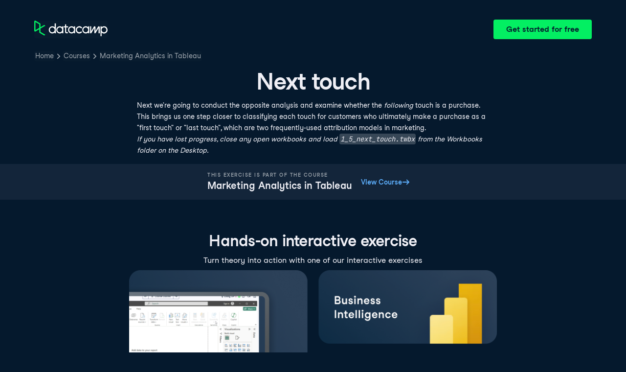

--- FILE ---
content_type: text/html; charset=utf-8
request_url: https://campus.datacamp.com/courses/marketing-analytics-in-tableau/web-traffic-journeys-and-attribution?ex=11
body_size: 26036
content:
<!DOCTYPE html><html lang="en"><head><meta charSet="utf-8"/><meta name="viewport" content="width=device-width"/><title>Next touch | Tableau</title><meta content="Here is an example of Next touch: Next we&#x27;re going to conduct the opposite analysis and examine whether the following touch is a purchase" name="description"/><link href="https://campus.datacamp.com/courses/marketing-analytics-in-tableau/web-traffic-journeys-and-attribution?ex=11" rel="canonical"/><link href="https://campus.datacamp.com/courses/marketing-analytics-in-tableau/web-traffic-journeys-and-attribution?ex=11" hrefLang="x-default" rel="alternate"/><link href="https://campus.datacamp.com/courses/marketing-analytics-in-tableau/web-traffic-journeys-and-attribution?ex=11" hrefLang="en" rel="alternate"/><link href="https://campus.datacamp.com/es/courses/marketing-analytics-in-tableau/web-traffic-journeys-and-attribution?ex=11" hrefLang="es" rel="alternate"/><link href="https://campus.datacamp.com/pt/courses/marketing-analytics-in-tableau/web-traffic-journeys-and-attribution?ex=11" hrefLang="pt" rel="alternate"/><link href="https://campus.datacamp.com/de/courses/marketing-analytics-in-tableau/web-traffic-journeys-and-attribution?ex=11" hrefLang="de" rel="alternate"/><link href="https://campus.datacamp.com/fr/courses/marketing-analytics-in-tableau/web-traffic-journeys-and-attribution?ex=11" hrefLang="fr" rel="alternate"/><script type="application/ld+json">{&quot;@context&quot;:&quot;https://schema.org&quot;,&quot;@type&quot;:&quot;BreadcrumbList&quot;,&quot;itemListElement&quot;:[{&quot;@type&quot;:&quot;ListItem&quot;,&quot;item&quot;:&quot;https://www.datacamp.com&quot;,&quot;name&quot;:&quot;Home&quot;,&quot;position&quot;:1},{&quot;@type&quot;:&quot;ListItem&quot;,&quot;item&quot;:&quot;https://www.datacamp.com/courses-all&quot;,&quot;name&quot;:&quot;Courses&quot;,&quot;position&quot;:2},{&quot;@type&quot;:&quot;ListItem&quot;,&quot;item&quot;:&quot;https://www.datacamp.com/courses/marketing-analytics-in-tableau&quot;,&quot;name&quot;:&quot;Marketing Analytics in Tableau&quot;,&quot;position&quot;:3}]}</script><meta name="next-head-count" content="12"/><link as="font" crossorigin="anonymous" href="https://dcmfe.datacamp.com/assets/fonts/StudioFeixenSansRegular-english-v2.woff2" rel="preload" type="font/woff2"/><link as="font" crossorigin="anonymous" href="https://dcmfe.datacamp.com/assets/fonts/StudioFeixenSans-Semibold-english.woff2" rel="preload" type="font/woff2"/><link href="https://dcmfe.datacamp.com/assets/favicon.ico" rel="icon"/><link rel="preload" href="/_next/static/css/7e8383ad2d51100c.css" as="style"/><link rel="stylesheet" href="/_next/static/css/7e8383ad2d51100c.css" data-n-g=""/><noscript data-n-css=""></noscript><script defer="" nomodule="" src="/_next/static/chunks/polyfills-42372ed130431b0a.js"></script><script src="/_next/static/chunks/webpack-5b9eae0eeb3a0c20.js" defer=""></script><script src="/_next/static/chunks/framework-e952fed463eb8e34.js" defer=""></script><script src="/_next/static/chunks/main-e669db4d864b96ff.js" defer=""></script><script src="/_next/static/chunks/pages/_app-a2d7b8297e5d31e9.js" defer=""></script><script src="/_next/static/chunks/5c0b189e-cee1fb1231bc8d86.js" defer=""></script><script src="/_next/static/chunks/883-e81ea3c084b8cb9e.js" defer=""></script><script src="/_next/static/chunks/827-5265c1ad0c5de802.js" defer=""></script><script src="/_next/static/chunks/416-e05cd4117ae81703.js" defer=""></script><script src="/_next/static/chunks/pages/courses/%5BcourseSlug%5D/%5BchapterSlug%5D-d2952d2efbc7d0b0.js" defer=""></script><script src="/_next/static/jrVl8pMtjoiUuVfGgDKPC/_buildManifest.js" defer=""></script><script src="/_next/static/jrVl8pMtjoiUuVfGgDKPC/_ssgManifest.js" defer=""></script></head><style data-emotion="css 8wqjsy">.css-8wqjsy{background-color:#05192D;margin:0;}</style><body class="css-8wqjsy"><div id="__next"><header><style data-emotion="css 1x0omrw">.css-1x0omrw{-webkit-print-color-scheme:dark;color-scheme:dark;--wf-bg--active:rgba(255, 255, 255, 0.1);--wf-bg--contrast:#213147;--wf-bg--contrast-inverse:#FFFFFF;--wf-bg--focus:rgba(255, 255, 255, 0.06);--wf-bg--hover:rgba(255, 255, 255, 0.06);--wf-bg--hover-strong:rgba(255, 255, 255, 0.2);--wf-bg--hover-strong-inverse:rgba(48, 57, 105, 0.1);--wf-bg--main:#05192D;--wf-bg--overlay:rgba(5, 25, 45, 0.7);--wf-bg--secondary:#13253A;--wf-bg--tertiary:#000820;--wf-bg--transparent:rgba(255, 255, 255, 0.2);--wf-bg--transparent-inverse:rgba(48, 57, 105, 0.1);--wf-blue--darker:#257DFE;--wf-blue--lighter:#72E5FE;--wf-blue--main:#5EB1FF;--wf-blue--text:#5EB1FF;--wf-blue--text-on-color:#05192D;--wf-blue--transparent:rgba(37, 125, 254, 0.15);--wf-border-color--focus-outline:#257DFE;--wf-border-color--interactive:rgba(255, 255, 255, 0.6);--wf-border-color--main:rgba(255, 255, 255, 0.15);--wf-border-color--strong:rgba(255, 255, 255, 0.3);--wf-box-shadow--medium:0px 3px 10px -1px rgba(0, 8, 32, 0.8);--wf-box-shadow--thick:0px 5px 15px -1px rgba(0, 8, 32, 0.8);--wf-box-shadow--thin:0px 0px 3px 0px rgba(0, 8, 32, 0.8);--wf-box-shadow--xthick:0px 8px 20px -4px rgba(0, 8, 32, 0.8);--wf-brand--darker:#00C74E;--wf-brand--lighter:#65FF8F;--wf-brand--main:#03EF62;--wf-brand--text:#FFFFFF;--wf-brand--text-on-color:#05192D;--wf-brand--text-subtle:rgba(255, 255, 255, 0.6);--wf-error--darker:#BE2705;--wf-error--lighter:#FF6752;--wf-error--main:#DD3400;--wf-error--text:#FF6752;--wf-error--text-on-color:#FFFFFF;--wf-error--transparent:rgba(255, 73, 48, 0.2);--wf-green--darker:#00C74E;--wf-green--lighter:#65FF8F;--wf-green--main:#03EF62;--wf-green--text:#03EF62;--wf-green--text-on-color:#05192D;--wf-green--transparent:rgba(101, 255, 143, 0.2);--wf-grey--darker:#E1E1E8;--wf-grey--lighter:#EFEFF5;--wf-grey--main:#E8E8EE;--wf-grey--subtler:#F7F7FC;--wf-grey--text:#F7F7FC;--wf-grey--text-on-color:#05192D;--wf-grey--transparent:rgba(255, 255, 255, 0.1);--wf-info--darker:#257DFE;--wf-info--lighter:#72E5FE;--wf-info--main:#5EB1FF;--wf-info--text:#5EB1FF;--wf-info--text-on-color:#05192D;--wf-info--transparent:rgba(94, 177, 225, 0.2);--wf-navy--darker:#000820;--wf-navy--lighter:#13253A;--wf-navy--main:#05192D;--wf-navy--subtler:#213147;--wf-navy--text:#213147;--wf-navy--text-on-color:#FFFFFF;--wf-navy--transparent:rgba(5, 25, 45, 0.1);--wf-orange--darker:#D87300;--wf-orange--lighter:#FFBC4B;--wf-orange--main:#FF931E;--wf-orange--text:#FF931E;--wf-orange--text-on-color:#05192D;--wf-orange--transparent:rgba(255, 147, 30, 0.2);--wf-pink--darker:#DC4D8B;--wf-pink--lighter:#FF95CF;--wf-pink--main:#FF80B4;--wf-pink--text:#FF80B4;--wf-pink--text-on-color:#05192D;--wf-pink--transparent:rgba(220, 77, 139, 0.2);--wf-purple--darker:#5646A5;--wf-purple--lighter:#B08EFF;--wf-purple--main:#7933FF;--wf-purple--text:#B08EFF;--wf-purple--text-on-color:#FFFFFF;--wf-purple--transparent:rgba(121, 51, 255, 0.18);--wf-red--darker:#BE2705;--wf-red--lighter:#FF6752;--wf-red--main:#DD3400;--wf-red--text:#FF6752;--wf-red--text-on-color:#FFFFFF;--wf-red--transparent:rgba(190, 39, 5, 0.16);--wf-success--darker:#00C74E;--wf-success--lighter:#65FF8F;--wf-success--main:#03EF62;--wf-success--text:#03EF62;--wf-success--text-on-color:#05192D;--wf-success--transparent:rgba(3, 239, 98, 0.2);--wf-text--inverse:#05192D;--wf-text--inverse-subtle:#5D6A77;--wf-text--link:#5EB1FF;--wf-text--main:#EFEFF5;--wf-text--secondary:#E1E1E8;--wf-text--subtle:#9BA3AB;--wf-transparent-grey--darker:rgba(255, 255, 255, 0.3);--wf-transparent-grey--lighter:rgba(255, 255, 255, 0.15);--wf-transparent-grey--main:rgba(255, 255, 255, 0.2);--wf-transparent-grey--subtler:rgba(255, 255, 255, 0.1);--wf-transparent-grey--text:#E1E1E8;--wf-transparent-grey--text-on-color:#FFFFFF;--wf-upgrade--darker:#5646A5;--wf-upgrade--lighter:#B08EFF;--wf-upgrade--main:#7933FF;--wf-upgrade--text:#B08EFF;--wf-upgrade--text-on-color:#FFFFFF;--wf-upgrade--transparent:rgba(121, 51, 255, 0.2);--wf-warning--darker:#D87300;--wf-warning--lighter:#FFBC4B;--wf-warning--main:#FF931E;--wf-warning--text:#FF931E;--wf-warning--text-on-color:#05192D;--wf-warning--transparent:rgba(255, 188, 75, 0.2);--wf-white--main:#FFFFFF;--wf-white--text:#FFFFFF;--wf-white--text-on-color:#05192D;--wf-white--transparent:rgba(255, 255, 255, 0.2);--wf-yellow--darker:#CFA600;--wf-yellow--lighter:#FFEC3C;--wf-yellow--main:#FCCE0D;--wf-yellow--text:#FCCE0D;--wf-yellow--text-on-color:#05192D;--wf-yellow--transparent:rgba(252, 206, 13, 0.18);-webkit-align-items:center;-webkit-box-align:center;-ms-flex-align:center;align-items:center;-webkit-box-flex-wrap:nowrap;-webkit-flex-wrap:nowrap;-ms-flex-wrap:nowrap;flex-wrap:nowrap;left:16px;position:absolute;right:16px;top:16px;}@media screen and (min-width: 820px){.css-1x0omrw{left:70px;right:70px;top:40px;}}</style><div class="header css-1x0omrw"><style data-emotion="css 15jescj">.css-15jescj{-webkit-align-items:center;-webkit-box-align:center;-ms-flex-align:center;align-items:center;display:-webkit-box;display:-webkit-flex;display:-ms-flexbox;display:flex;-webkit-box-flex-wrap:nowrap;-webkit-flex-wrap:nowrap;-ms-flex-wrap:nowrap;flex-wrap:nowrap;-webkit-box-pack:justify;-webkit-justify-content:space-between;justify-content:space-between;}</style><div class="css-15jescj"><style data-emotion="css t3io8q">.css-t3io8q{-webkit-align-items:baseline;-webkit-box-align:baseline;-ms-flex-align:baseline;align-items:baseline;background-color:rgba(255, 255, 255, 0.01);border-radius:4px;-webkit-box-decoration-break:clone;box-decoration-break:clone;color:var(--wf-text--link, #0065D1);display:-webkit-inline-box;display:-webkit-inline-flex;display:-ms-inline-flexbox;display:inline-flex;font-family:Studio-Feixen-Sans,Arial,sans-serif;font-size:inherit;font-weight:800;line-height:inherit;outline:0;-webkit-text-decoration:underline;text-decoration:underline;text-decoration-color:transparent;text-decoration-thickness:1.25px;-webkit-transition:box-shadow 125ms ease-out,background-color 125ms ease-out,text-decoration-color 125ms ease-out;transition:box-shadow 125ms ease-out,background-color 125ms ease-out,text-decoration-color 125ms ease-out;}.css-t3io8q:hover{background-color:var(--wf-bg--hover, rgba(48, 57, 105, 0.06));}.css-t3io8q:hover{box-shadow:0 0 0 2px var(--wf-bg--hover, rgba(48, 57, 105, 0.06));text-decoration-color:var(--wf-text--link, #0065D1);}</style><a data-waffles-component="link" data-trackid="campus-landing-pages-header-logo" href="https://www.datacamp.com" class="css-t3io8q"><span class="css-0"><style data-emotion="css 1nbic85">.css-1nbic85{width:150px;}</style><style data-emotion="css gkp052">.css-gkp052{width:150px;}</style><svg data-waffles-component="brand" viewBox="0 0 173 36" xml:space="preserve" xmlns="http://www.w3.org/2000/svg" class="css-gkp052"><path clip-rule="evenodd" d="M42.56 27.099a5.694 5.694 0 1 1 0-11.387 5.694 5.694 0 0 1 0 11.387zm5.704-20.622v8.853a8.335 8.335 0 1 0 0 12.149v1.835h2.632V6.477h-2.632zm73.28 20.622a5.694 5.694 0 1 1 0-11.387 5.694 5.694 0 0 1 0 11.387zm8.333-5.694v-8.246h-2.631v2.171a8.334 8.334 0 0 0-11.66.243 8.333 8.333 0 0 0 0 11.663 8.334 8.334 0 0 0 11.66.243v1.835h2.632v-7.909h-.001zm20.987-7.634a1.294 1.294 0 0 1 1.109-.622h.507c1.075 0 1.947.872 1.947 1.947v14.218h-2.686V17.269c-1.239 2-5.674 9.25-7.003 11.424a1.299 1.299 0 0 1-1.108.621h-.548a1.298 1.298 0 0 1-1.298-1.298V17.238a1886.566 1886.566 0 0 0-7.31 11.954l-.074.122h-2.574v-16.16h2.684v.034l-.062 11.147 6.438-10.56a1.3 1.3 0 0 1 1.109-.622h.511c1.073 0 1.944.869 1.947 1.942 0 2.971.014 8.382.014 9.17l6.397-10.494zm-37.92 12.541a8.33 8.33 0 1 1-9.05-12.906 8.332 8.332 0 0 1 9.26 3.403l-2.524 1.312a5.533 5.533 0 1 0-.379 6.879l2.693 1.312zm51.542.8a5.694 5.694 0 0 1-5.68-5.352v-.682a5.695 5.695 0 1 1 5.684 6.035l-.004-.001zm.004-14.026a8.3 8.3 0 0 0-5.684 2.24v-2.168h-2.632V35.91h2.632v-8.4a8.331 8.331 0 0 0 10.017 1.025 8.331 8.331 0 0 0-4.333-15.45v.001zM75.277 15.68v9.938c0 .589.478 1.067 1.067 1.067h3.064v2.629h-3.062a3.7 3.7 0 0 1-3.696-3.696l-.01-9.938h-2.838v-2.56h2.838V8.702h2.635v4.427h4.672v2.55h-4.67v.001zm12.757 11.418a5.694 5.694 0 1 1 0-11.389 5.694 5.694 0 0 1 0 11.389zm5.702-13.941v2.173a8.335 8.335 0 1 0 0 12.149v1.835h2.632v-16.16l-2.632.003zM60.285 27.099a5.694 5.694 0 1 1 0-11.387 5.694 5.694 0 0 1 0 11.387zm5.702-13.941v2.171a8.335 8.335 0 1 0 0 12.149v1.835h2.63v-16.16l-2.63.005z" fill="var(--wf-brand--text, #05192D)" fill-rule="evenodd"></path><path clip-rule="evenodd" d="M11.699 8.514v8.333L2.858 21.89V3.44l8.841 5.074zm2.861 17.507v-7.51l11.84-6.757-2.88-1.65-8.96 5.112V7.68a1.442 1.442 0 0 0-.718-1.242L3.056.256C3.027.238 2.998.224 2.97.21A2.064 2.064 0 0 0 0 2.07v21.184a2.067 2.067 0 0 0 2.971 1.865l.082-.042 8.64-4.933v6.72c.002.513.277.987.722 1.243L23.502 34.4l2.88-1.651-11.822-6.728z" fill="var(--wf-brand--main, #03EF62)" fill-rule="evenodd"></path></svg></span></a><style data-emotion="css 1fzkik5">.css-1fzkik5{height:36px;}</style><style data-emotion="css 1fvjunl">.css-1fvjunl{-webkit-align-items:center;-webkit-box-align:center;-ms-flex-align:center;align-items:center;border-color:transparent;border-radius:4px;border-style:solid;border-width:2px;cursor:pointer;display:-webkit-inline-box;display:-webkit-inline-flex;display:-ms-inline-flexbox;display:inline-flex;-webkit-flex-direction:column;-ms-flex-direction:column;flex-direction:column;-webkit-flex-shrink:0;-ms-flex-negative:0;flex-shrink:0;font-family:Studio-Feixen-Sans,Arial,sans-serif;font-weight:800;-webkit-box-pack:center;-ms-flex-pack:center;-webkit-justify-content:center;justify-content:center;line-height:1;margin:0;outline:0;padding:0;position:relative;-webkit-text-decoration:none;text-decoration:none;-webkit-transition:background-color 125ms ease-out;transition:background-color 125ms ease-out;-webkit-user-select:none;-moz-user-select:none;-ms-user-select:none;user-select:none;vertical-align:middle;z-index:0;background-color:var(--wf-brand--main, #03EF62);color:var(--wf-brand--text-on-color, #05192D);font-size:16px;height:48px;min-width:48px;width:auto;padding-left:24px;padding-right:24px;height:36px;}.css-1fvjunl::before{border-radius:2px;content:"";display:block;height:100%;inset:0;position:absolute;width:100%;z-index:0;}.css-1fvjunl:active{background-color:var(--wf-brand--main, #03EF62);}.css-1fvjunl:disabled{cursor:default;opacity:0.4;pointer-events:none;}.css-1fvjunl:hover{border-color:var(--wf-bg--hover-strong, rgba(48, 57, 105, 0.1));}.css-1fvjunl:hover::before{background-color:var(--wf-bg--hover-strong, rgba(48, 57, 105, 0.1));}.css-1fvjunl >*{z-index:1;}</style><a data-waffles-component="button" data-trackid="campus-landing-pages-header-cta" href="https://www.datacamp.com/users/sign_up" class="css-1fvjunl"><style data-emotion="css 61bni1">.css-61bni1{-webkit-align-items:center;-webkit-box-align:center;-ms-flex-align:center;align-items:center;display:-webkit-box;display:-webkit-flex;display:-ms-flexbox;display:flex;height:100%;gap:8px;}</style><span class="css-61bni1"><style data-emotion="css 1t4r8am">@media screen and (min-width: 480px){.css-1t4r8am{display:none;}}</style><span class="css-1t4r8am">Get started</span><style data-emotion="css ewhlv1">.css-ewhlv1{display:none;}@media screen and (min-width: 480px){.css-ewhlv1{display:inline;}}</style><span class="css-ewhlv1">Get started for free</span></span></a></div><style data-emotion="css 19n8dai">.css-19n8dai{padding-top:24px;}</style><div class="css-19n8dai"><style data-emotion="css 1uawkex">.css-1uawkex{display:-webkit-box;display:-webkit-flex;display:-ms-flexbox;display:flex;-webkit-flex-direction:row;-ms-flex-direction:row;flex-direction:row;overflow:hidden;width:100%;}</style><nav data-waffles-component="breadcrumbs" class="css-1uawkex"><style data-emotion="css 1wycpmt">.css-1wycpmt{color:var(--wf-text--subtle, #5D6A77);display:-webkit-box;display:-webkit-flex;display:-ms-flexbox;display:flex;font-family:Studio-Feixen-Sans,Arial,sans-serif;font-size:14px;list-style:none;margin:0;max-width:inherit;overflow:hidden;padding:0;text-overflow:ellipsis;}</style><ol class="css-1wycpmt"><style data-emotion="css 1caraig">.css-1caraig{-webkit-align-items:center;-webkit-box-align:center;-ms-flex-align:center;align-items:center;border-radius:4px;display:-webkit-inline-box;display:-webkit-inline-flex;display:-ms-inline-flexbox;display:inline-flex;-webkit-flex-direction:row;-ms-flex-direction:row;flex-direction:row;gap:8px;}.css-1caraig:last-of-type>svg{display:none;}.css-1caraig:not(:first-of-type, :last-of-type, :has([aria-haspopup="menu"])),.css-1caraig:has([aria-haspopup="menu"])~:last-of-type{min-width:24px;overflow:hidden;text-overflow:ellipsis;white-space:nowrap;}</style><li data-testid="breadcrumb-item" title="Home" class="css-1caraig"><style data-emotion="css r7x9pg">.css-r7x9pg{-webkit-align-items:baseline;-webkit-box-align:baseline;-ms-flex-align:baseline;align-items:baseline;background-color:rgba(255, 255, 255, 0.01);border-radius:4px;-webkit-box-decoration-break:clone;box-decoration-break:clone;color:var(--wf-text--link, #0065D1);display:-webkit-inline-box;display:-webkit-inline-flex;display:-ms-inline-flexbox;display:inline-flex;font-family:Studio-Feixen-Sans,Arial,sans-serif;font-size:inherit;font-weight:800;line-height:inherit;outline:0;-webkit-text-decoration:underline;text-decoration:underline;text-decoration-color:transparent;text-decoration-thickness:1.25px;-webkit-transition:box-shadow 125ms ease-out,background-color 125ms ease-out,text-decoration-color 125ms ease-out;transition:box-shadow 125ms ease-out,background-color 125ms ease-out,text-decoration-color 125ms ease-out;color:var(--wf-text--subtle, #5D6A77);font-weight:400;line-height:1.5;overflow:hidden;padding:0 2px;-webkit-text-decoration:none;text-decoration:none;text-overflow:ellipsis;vertical-align:baseline;white-space:nowrap;width:inherit;}.css-r7x9pg:hover{background-color:var(--wf-bg--hover, rgba(48, 57, 105, 0.06));}.css-r7x9pg:hover{background-color:var(--wf-bg--hover, rgba(48, 57, 105, 0.06));box-shadow:0 0 0 2px var(--wf-bg--hover, rgba(48, 57, 105, 0.06));cursor:pointer;-webkit-text-decoration:underline;text-decoration:underline;}</style><a data-trackid="campus-landing-pages-breadcrumb-home" href="https://www.datacamp.com" class="css-r7x9pg">Home</a><style data-emotion="css 6su6fj">.css-6su6fj{-webkit-flex-shrink:0;-ms-flex-negative:0;flex-shrink:0;}</style><style data-emotion="css mgbrfe">.css-mgbrfe{-webkit-flex-shrink:0;-ms-flex-negative:0;flex-shrink:0;-webkit-flex-shrink:0;-ms-flex-negative:0;flex-shrink:0;}</style><svg aria-hidden="true" data-waffles-component="icon" height="16" width="16" viewBox="0 0 18 18" class="css-mgbrfe"><path fill="currentColor" d="m12.155 9.756-4.947 4.95a1 1 0 1 1-1.415-1.415l4.291-4.294-4.279-4.293a.998.998 0 0 1 .003-1.413 1.001 1.001 0 0 1 1.415.003l4.986 5.002a.998.998 0 0 1-.054 1.46Z"></path></svg></li><li data-testid="breadcrumb-item" title="Courses" class="css-1caraig"><a data-trackid="campus-landing-pages-breadcrumb-courses" href="https://www.datacamp.com/courses-all" class="css-r7x9pg">Courses</a><svg aria-hidden="true" data-waffles-component="icon" height="16" width="16" viewBox="0 0 18 18" class="css-mgbrfe"><path fill="currentColor" d="m12.155 9.756-4.947 4.95a1 1 0 1 1-1.415-1.415l4.291-4.294-4.279-4.293a.998.998 0 0 1 .003-1.413 1.001 1.001 0 0 1 1.415.003l4.986 5.002a.998.998 0 0 1-.054 1.46Z"></path></svg></li><li data-testid="breadcrumb-item" title="Marketing Analytics in Tableau" class="css-1caraig"><a data-trackid="campus-landing-pages-breadcrumb-courses-marketing-analytics-in-tableau" href="https://www.datacamp.com/courses/marketing-analytics-in-tableau" class="css-r7x9pg">Marketing Analytics in Tableau</a><svg aria-hidden="true" data-waffles-component="icon" height="16" width="16" viewBox="0 0 18 18" class="css-mgbrfe"><path fill="currentColor" d="m12.155 9.756-4.947 4.95a1 1 0 1 1-1.415-1.415l4.291-4.294-4.279-4.293a.998.998 0 0 1 .003-1.413 1.001 1.001 0 0 1 1.415.003l4.986 5.002a.998.998 0 0 1-.054 1.46Z"></path></svg></li></ol></nav></div></div></header><style data-emotion="css 14nkfzi">.css-14nkfzi{-webkit-print-color-scheme:dark;color-scheme:dark;--wf-bg--active:rgba(255, 255, 255, 0.1);--wf-bg--contrast:#213147;--wf-bg--contrast-inverse:#FFFFFF;--wf-bg--focus:rgba(255, 255, 255, 0.06);--wf-bg--hover:rgba(255, 255, 255, 0.06);--wf-bg--hover-strong:rgba(255, 255, 255, 0.2);--wf-bg--hover-strong-inverse:rgba(48, 57, 105, 0.1);--wf-bg--main:#05192D;--wf-bg--overlay:rgba(5, 25, 45, 0.7);--wf-bg--secondary:#13253A;--wf-bg--tertiary:#000820;--wf-bg--transparent:rgba(255, 255, 255, 0.2);--wf-bg--transparent-inverse:rgba(48, 57, 105, 0.1);--wf-blue--darker:#257DFE;--wf-blue--lighter:#72E5FE;--wf-blue--main:#5EB1FF;--wf-blue--text:#5EB1FF;--wf-blue--text-on-color:#05192D;--wf-blue--transparent:rgba(37, 125, 254, 0.15);--wf-border-color--focus-outline:#257DFE;--wf-border-color--interactive:rgba(255, 255, 255, 0.6);--wf-border-color--main:rgba(255, 255, 255, 0.15);--wf-border-color--strong:rgba(255, 255, 255, 0.3);--wf-box-shadow--medium:0px 3px 10px -1px rgba(0, 8, 32, 0.8);--wf-box-shadow--thick:0px 5px 15px -1px rgba(0, 8, 32, 0.8);--wf-box-shadow--thin:0px 0px 3px 0px rgba(0, 8, 32, 0.8);--wf-box-shadow--xthick:0px 8px 20px -4px rgba(0, 8, 32, 0.8);--wf-brand--darker:#00C74E;--wf-brand--lighter:#65FF8F;--wf-brand--main:#03EF62;--wf-brand--text:#FFFFFF;--wf-brand--text-on-color:#05192D;--wf-brand--text-subtle:rgba(255, 255, 255, 0.6);--wf-error--darker:#BE2705;--wf-error--lighter:#FF6752;--wf-error--main:#DD3400;--wf-error--text:#FF6752;--wf-error--text-on-color:#FFFFFF;--wf-error--transparent:rgba(255, 73, 48, 0.2);--wf-green--darker:#00C74E;--wf-green--lighter:#65FF8F;--wf-green--main:#03EF62;--wf-green--text:#03EF62;--wf-green--text-on-color:#05192D;--wf-green--transparent:rgba(101, 255, 143, 0.2);--wf-grey--darker:#E1E1E8;--wf-grey--lighter:#EFEFF5;--wf-grey--main:#E8E8EE;--wf-grey--subtler:#F7F7FC;--wf-grey--text:#F7F7FC;--wf-grey--text-on-color:#05192D;--wf-grey--transparent:rgba(255, 255, 255, 0.1);--wf-info--darker:#257DFE;--wf-info--lighter:#72E5FE;--wf-info--main:#5EB1FF;--wf-info--text:#5EB1FF;--wf-info--text-on-color:#05192D;--wf-info--transparent:rgba(94, 177, 225, 0.2);--wf-navy--darker:#000820;--wf-navy--lighter:#13253A;--wf-navy--main:#05192D;--wf-navy--subtler:#213147;--wf-navy--text:#213147;--wf-navy--text-on-color:#FFFFFF;--wf-navy--transparent:rgba(5, 25, 45, 0.1);--wf-orange--darker:#D87300;--wf-orange--lighter:#FFBC4B;--wf-orange--main:#FF931E;--wf-orange--text:#FF931E;--wf-orange--text-on-color:#05192D;--wf-orange--transparent:rgba(255, 147, 30, 0.2);--wf-pink--darker:#DC4D8B;--wf-pink--lighter:#FF95CF;--wf-pink--main:#FF80B4;--wf-pink--text:#FF80B4;--wf-pink--text-on-color:#05192D;--wf-pink--transparent:rgba(220, 77, 139, 0.2);--wf-purple--darker:#5646A5;--wf-purple--lighter:#B08EFF;--wf-purple--main:#7933FF;--wf-purple--text:#B08EFF;--wf-purple--text-on-color:#FFFFFF;--wf-purple--transparent:rgba(121, 51, 255, 0.18);--wf-red--darker:#BE2705;--wf-red--lighter:#FF6752;--wf-red--main:#DD3400;--wf-red--text:#FF6752;--wf-red--text-on-color:#FFFFFF;--wf-red--transparent:rgba(190, 39, 5, 0.16);--wf-success--darker:#00C74E;--wf-success--lighter:#65FF8F;--wf-success--main:#03EF62;--wf-success--text:#03EF62;--wf-success--text-on-color:#05192D;--wf-success--transparent:rgba(3, 239, 98, 0.2);--wf-text--inverse:#05192D;--wf-text--inverse-subtle:#5D6A77;--wf-text--link:#5EB1FF;--wf-text--main:#EFEFF5;--wf-text--secondary:#E1E1E8;--wf-text--subtle:#9BA3AB;--wf-transparent-grey--darker:rgba(255, 255, 255, 0.3);--wf-transparent-grey--lighter:rgba(255, 255, 255, 0.15);--wf-transparent-grey--main:rgba(255, 255, 255, 0.2);--wf-transparent-grey--subtler:rgba(255, 255, 255, 0.1);--wf-transparent-grey--text:#E1E1E8;--wf-transparent-grey--text-on-color:#FFFFFF;--wf-upgrade--darker:#5646A5;--wf-upgrade--lighter:#B08EFF;--wf-upgrade--main:#7933FF;--wf-upgrade--text:#B08EFF;--wf-upgrade--text-on-color:#FFFFFF;--wf-upgrade--transparent:rgba(121, 51, 255, 0.2);--wf-warning--darker:#D87300;--wf-warning--lighter:#FFBC4B;--wf-warning--main:#FF931E;--wf-warning--text:#FF931E;--wf-warning--text-on-color:#05192D;--wf-warning--transparent:rgba(255, 188, 75, 0.2);--wf-white--main:#FFFFFF;--wf-white--text:#FFFFFF;--wf-white--text-on-color:#05192D;--wf-white--transparent:rgba(255, 255, 255, 0.2);--wf-yellow--darker:#CFA600;--wf-yellow--lighter:#FFEC3C;--wf-yellow--main:#FCCE0D;--wf-yellow--text:#FCCE0D;--wf-yellow--text-on-color:#05192D;--wf-yellow--transparent:rgba(252, 206, 13, 0.18);-webkit-align-items:center;-webkit-box-align:center;-ms-flex-align:center;align-items:center;background-color:#05192D;display:-webkit-box;display:-webkit-flex;display:-ms-flexbox;display:flex;-webkit-flex-direction:column;-ms-flex-direction:column;flex-direction:column;margin:0;padding-top:120px;}</style><main class="css-14nkfzi"><style data-emotion="css hpagge">.css-hpagge{-webkit-align-items:center;-webkit-box-align:center;-ms-flex-align:center;align-items:center;box-sizing:border-box;display:-webkit-box;display:-webkit-flex;display:-ms-flexbox;display:flex;-webkit-flex-direction:column;-ms-flex-direction:column;flex-direction:column;max-width:820px;padding:16px 8px;width:100%;}</style><div class="css-hpagge"><style data-emotion="css xi606m">.css-xi606m{text-align:center;}</style><style data-emotion="css 18dy91z">.css-18dy91z{font-size:var(--wf-display--xlarge, 48px);letter-spacing:-1.75px;text-align:center;}</style><style data-emotion="css w2jrw3">.css-w2jrw3{font-weight:800;line-height:1.25;margin-bottom:8px;font-size:18px;font-size:var(--wf-display--xlarge, 48px);letter-spacing:-1.75px;text-align:center;}</style><style data-emotion="css xqkllc">.css-xqkllc{color:var(--wf-text--main, #05192D);font-family:Studio-Feixen-Sans,Arial,sans-serif;font-weight:400;line-height:1.5;margin:0;padding:0;font-size:14px;font-weight:800;line-height:1.25;margin-bottom:8px;font-size:18px;font-size:var(--wf-display--xlarge, 48px);letter-spacing:-1.75px;text-align:center;}</style><h1 data-waffles-component="display" class="css-xqkllc">Next touch</h1><style data-emotion="css 1dq0w1w">.css-1dq0w1w{color:#EFEFF5;font-family:Studio-Feixen-Sans,Arial,sans-serif;font-size:14px;line-height:1.7;max-width:720px;text-align:left;}.css-1dq0w1w code{background-color:rgba(255, 255, 255, 0.2);border-radius:4px;font-family:JetBrainsMonoNL,Menlo,Monaco,'Courier New',monospace;padding:2px;}.css-1dq0w1w img{max-width:100%;}.css-1dq0w1w li:not(:last-child){margin-bottom:8px;}.css-1dq0w1w pre code{display:block;overflow-x:auto;padding:14px;}.css-1dq0w1w ul{margin:0;}</style><div class="css-1dq0w1w"><p>Next we're going to conduct the opposite analysis and examine whether the <em>following</em> touch is a purchase. This brings us one step closer to classifying each touch for customers who ultimately make a purchase as a "first touch" or "last touch", which are two frequently-used attribution models in marketing.</p>
<p><em>If you have lost progress, close any open workbooks and load <code>1_5_next_touch.twbx</code> from the Workbooks folder on the Desktop.</em></p></div></div><style data-emotion="css lxza15">.css-lxza15{-webkit-align-items:center;-webkit-box-align:center;-ms-flex-align:center;align-items:center;display:-webkit-box;display:-webkit-flex;display:-ms-flexbox;display:flex;gap:16px;width:100%;}</style><div class="css-lxza15"><style data-emotion="css dn84u7">.css-dn84u7{-webkit-align-items:center;-webkit-box-align:center;-ms-flex-align:center;align-items:center;background-color:#13253A;box-sizing:border-box;display:-webkit-box;display:-webkit-flex;display:-ms-flexbox;display:flex;-webkit-flex-direction:column;-ms-flex-direction:column;flex-direction:column;height:-webkit-max-content;height:-moz-max-content;height:max-content;-webkit-box-pack:center;-ms-flex-pack:center;-webkit-justify-content:center;justify-content:center;padding:16px;text-align:center;width:100%;}@media screen and (min-width: 480px){.css-dn84u7{-webkit-flex-direction:row;-ms-flex-direction:row;flex-direction:row;gap:64px;text-align:left;}}</style><div class="css-dn84u7"><div><style data-emotion="css neg049">.css-neg049{color:#9BA3AB;padding-bottom:4px;}</style><style data-emotion="css 1hagvo7">.css-1hagvo7{font-weight:800;letter-spacing:1.5px;line-height:1.25;text-transform:uppercase;color:var(--wf-text--main, #05192D);font-size:10px;color:#9BA3AB;padding-bottom:4px;}</style><style data-emotion="css o1u8bo">.css-o1u8bo{color:var(--wf-text--main, #05192D);font-family:Studio-Feixen-Sans,Arial,sans-serif;font-weight:400;line-height:1.5;margin:0;padding:0;font-size:14px;font-weight:800;letter-spacing:1.5px;line-height:1.25;text-transform:uppercase;color:var(--wf-text--main, #05192D);font-size:10px;color:#9BA3AB;padding-bottom:4px;}</style><p data-waffles-component="chapeau" class="css-o1u8bo">This exercise is part of the course</p> <style data-emotion="css 1uk1gs8">.css-1uk1gs8{margin:0;}</style><style data-emotion="css 1whrvpd">.css-1whrvpd{font-weight:800;line-height:1.25;margin-bottom:8px;font-size:20px;margin:0;}</style><style data-emotion="css 1v7sr0c">.css-1v7sr0c{color:var(--wf-text--main, #05192D);font-family:Studio-Feixen-Sans,Arial,sans-serif;font-weight:400;line-height:1.5;margin:0;padding:0;font-size:14px;font-weight:800;line-height:1.25;margin-bottom:8px;font-size:20px;margin:0;}</style><h2 data-waffles-component="heading" class="css-1v7sr0c">Marketing Analytics in Tableau</h2></div><style data-emotion="css 8pksci">.css-8pksci{-webkit-align-items:center;-webkit-box-align:center;-ms-flex-align:center;align-items:center;border-color:transparent;border-radius:4px;border-style:solid;border-width:2px;cursor:pointer;display:-webkit-inline-box;display:-webkit-inline-flex;display:-ms-inline-flexbox;display:inline-flex;-webkit-flex-direction:column;-ms-flex-direction:column;flex-direction:column;-webkit-flex-shrink:0;-ms-flex-negative:0;flex-shrink:0;font-family:Studio-Feixen-Sans,Arial,sans-serif;font-weight:800;-webkit-box-pack:center;-ms-flex-pack:center;-webkit-justify-content:center;justify-content:center;line-height:1;margin:0;outline:0;padding:0;position:relative;-webkit-text-decoration:none;text-decoration:none;-webkit-transition:background-color 125ms ease-out;transition:background-color 125ms ease-out;-webkit-user-select:none;-moz-user-select:none;-ms-user-select:none;user-select:none;vertical-align:middle;z-index:0;background-color:transparent;color:var(--wf-text--link, #0065D1);font-size:var(--wf-button--medium, 14px);height:36px;min-width:36px;width:auto;padding-left:16px;padding-right:16px;}.css-8pksci::before{border-radius:2px;content:"";display:block;height:100%;inset:0;position:absolute;width:100%;z-index:0;}.css-8pksci:active{background-color:transparent;}.css-8pksci:disabled{cursor:default;opacity:0.4;pointer-events:none;}.css-8pksci:hover{border-color:var(--wf-bg--hover, rgba(48, 57, 105, 0.06));}.css-8pksci:hover::before{background-color:var(--wf-bg--hover, rgba(48, 57, 105, 0.06));}.css-8pksci >*{z-index:1;}</style><a data-waffles-component="button" data-trackid="campus-landing-pages-part-of-course" href="https://www.datacamp.com/courses/marketing-analytics-in-tableau" class="css-8pksci"><style data-emotion="css 61bni1">.css-61bni1{-webkit-align-items:center;-webkit-box-align:center;-ms-flex-align:center;align-items:center;display:-webkit-box;display:-webkit-flex;display:-ms-flexbox;display:flex;height:100%;gap:8px;}</style><span class="css-61bni1">View Course<style data-emotion="css 6su6fj">.css-6su6fj{-webkit-flex-shrink:0;-ms-flex-negative:0;flex-shrink:0;}</style><svg aria-hidden="true" data-waffles-component="icon" height="16" width="16" viewBox="0 0 18 18" class="css-6su6fj"><path fill="currentColor" d="M13.58 10 2 10.002a1 1 0 0 1 0-2L13.59 8l-3.285-3.296a.998.998 0 1 1 1.417-1.41l4.93 4.948a.998.998 0 0 1-.012 1.527l-4.933 4.938a1 1 0 0 1-1.414 0 1.002 1.002 0 0 1 0-1.416l3.287-3.29Z"></path></svg></span></a></div></div><style data-emotion="css 1bxarir">.css-1bxarir{max-width:800px;}</style><style data-emotion="css fp7p98">.css-fp7p98{box-sizing:border-box;display:-webkit-box;display:-webkit-flex;display:-ms-flexbox;display:flex;-webkit-flex-direction:column;-ms-flex-direction:column;flex-direction:column;gap:8px;max-width:720px;padding:24px;padding-bottom:120px;padding-top:64px;width:100%;max-width:800px;}</style><div class="css-fp7p98"><style data-emotion="css 1ooehue">.css-1ooehue{padding-inline:8px;text-align:center;}</style><div class="css-1ooehue"><style data-emotion="css 1ng7phc">.css-1ng7phc{font-size:var(--wf-display--medium, 32px);letter-spacing:-0.75px;}</style><style data-emotion="css 1f5yajf">.css-1f5yajf{font-weight:800;line-height:1.25;margin-bottom:8px;font-size:18px;font-size:var(--wf-display--medium, 32px);letter-spacing:-0.75px;}</style><style data-emotion="css 17qdbb4">.css-17qdbb4{color:var(--wf-text--main, #05192D);font-family:Studio-Feixen-Sans,Arial,sans-serif;font-weight:400;line-height:1.5;margin:0;padding:0;font-size:14px;font-weight:800;line-height:1.25;margin-bottom:8px;font-size:18px;font-size:var(--wf-display--medium, 32px);letter-spacing:-0.75px;}</style><h3 data-waffles-component="display" class="css-17qdbb4">Hands-on interactive exercise</h3><style data-emotion="css 1fol9jf">.css-1fol9jf{margin-bottom:8px;}</style><style data-emotion="css 3pi4zc">.css-3pi4zc{color:var(--wf-text--main, #05192D);font-family:Studio-Feixen-Sans,Arial,sans-serif;font-weight:400;line-height:1.5;margin:0;padding:0;font-size:16px;margin-bottom:8px;}</style><p data-waffles-component="paragraph" class="css-3pi4zc">Turn theory into action with one of our interactive exercises</p><style data-emotion="css 5zi8n7">.css-5zi8n7{height:auto;margin-block:32px;max-width:100%;}</style><img alt="" loading="lazy" width="1584" height="680" decoding="async" data-nimg="1" class="css-5zi8n7" style="color:transparent" srcSet="/_next/image?url=%2F_next%2Fstatic%2Fmedia%2Fnon_coding_interactive.25cbb130.png&amp;w=1920&amp;q=75 1x, /_next/image?url=%2F_next%2Fstatic%2Fmedia%2Fnon_coding_interactive.25cbb130.png&amp;w=3840&amp;q=75 2x" src="/_next/image?url=%2F_next%2Fstatic%2Fmedia%2Fnon_coding_interactive.25cbb130.png&amp;w=3840&amp;q=75"/><style data-emotion="css 1fzkik5">.css-1fzkik5{height:36px;}</style><style data-emotion="css 1fvjunl">.css-1fvjunl{-webkit-align-items:center;-webkit-box-align:center;-ms-flex-align:center;align-items:center;border-color:transparent;border-radius:4px;border-style:solid;border-width:2px;cursor:pointer;display:-webkit-inline-box;display:-webkit-inline-flex;display:-ms-inline-flexbox;display:inline-flex;-webkit-flex-direction:column;-ms-flex-direction:column;flex-direction:column;-webkit-flex-shrink:0;-ms-flex-negative:0;flex-shrink:0;font-family:Studio-Feixen-Sans,Arial,sans-serif;font-weight:800;-webkit-box-pack:center;-ms-flex-pack:center;-webkit-justify-content:center;justify-content:center;line-height:1;margin:0;outline:0;padding:0;position:relative;-webkit-text-decoration:none;text-decoration:none;-webkit-transition:background-color 125ms ease-out;transition:background-color 125ms ease-out;-webkit-user-select:none;-moz-user-select:none;-ms-user-select:none;user-select:none;vertical-align:middle;z-index:0;background-color:var(--wf-brand--main, #03EF62);color:var(--wf-brand--text-on-color, #05192D);font-size:16px;height:48px;min-width:48px;width:auto;padding-left:24px;padding-right:24px;height:36px;}.css-1fvjunl::before{border-radius:2px;content:"";display:block;height:100%;inset:0;position:absolute;width:100%;z-index:0;}.css-1fvjunl:active{background-color:var(--wf-brand--main, #03EF62);}.css-1fvjunl:disabled{cursor:default;opacity:0.4;pointer-events:none;}.css-1fvjunl:hover{border-color:var(--wf-bg--hover-strong, rgba(48, 57, 105, 0.1));}.css-1fvjunl:hover::before{background-color:var(--wf-bg--hover-strong, rgba(48, 57, 105, 0.1));}.css-1fvjunl >*{z-index:1;}</style><a data-waffles-component="button" data-trackid="campus-landing-pages-try-course" href="https://www.datacamp.com/users/sign_up?redirect=https%3A%2F%2Fcampus.datacamp.com%2Fcourses%2Fmarketing-analytics-in-tableau%2Fweb-traffic-journeys-and-attribution%3Fex%3D11" class="css-1fvjunl"><span class="css-61bni1">Start Exercise</span></a></div></div></main><style data-emotion="css 1q959la">.css-1q959la{-webkit-print-color-scheme:dark;color-scheme:dark;--wf-bg--active:rgba(255, 255, 255, 0.1);--wf-bg--contrast:#213147;--wf-bg--contrast-inverse:#FFFFFF;--wf-bg--focus:rgba(255, 255, 255, 0.06);--wf-bg--hover:rgba(255, 255, 255, 0.06);--wf-bg--hover-strong:rgba(255, 255, 255, 0.2);--wf-bg--hover-strong-inverse:rgba(48, 57, 105, 0.1);--wf-bg--main:#05192D;--wf-bg--overlay:rgba(5, 25, 45, 0.7);--wf-bg--secondary:#13253A;--wf-bg--tertiary:#000820;--wf-bg--transparent:rgba(255, 255, 255, 0.2);--wf-bg--transparent-inverse:rgba(48, 57, 105, 0.1);--wf-blue--darker:#257DFE;--wf-blue--lighter:#72E5FE;--wf-blue--main:#5EB1FF;--wf-blue--text:#5EB1FF;--wf-blue--text-on-color:#05192D;--wf-blue--transparent:rgba(37, 125, 254, 0.15);--wf-border-color--focus-outline:#257DFE;--wf-border-color--interactive:rgba(255, 255, 255, 0.6);--wf-border-color--main:rgba(255, 255, 255, 0.15);--wf-border-color--strong:rgba(255, 255, 255, 0.3);--wf-box-shadow--medium:0px 3px 10px -1px rgba(0, 8, 32, 0.8);--wf-box-shadow--thick:0px 5px 15px -1px rgba(0, 8, 32, 0.8);--wf-box-shadow--thin:0px 0px 3px 0px rgba(0, 8, 32, 0.8);--wf-box-shadow--xthick:0px 8px 20px -4px rgba(0, 8, 32, 0.8);--wf-brand--darker:#00C74E;--wf-brand--lighter:#65FF8F;--wf-brand--main:#03EF62;--wf-brand--text:#FFFFFF;--wf-brand--text-on-color:#05192D;--wf-brand--text-subtle:rgba(255, 255, 255, 0.6);--wf-error--darker:#BE2705;--wf-error--lighter:#FF6752;--wf-error--main:#DD3400;--wf-error--text:#FF6752;--wf-error--text-on-color:#FFFFFF;--wf-error--transparent:rgba(255, 73, 48, 0.2);--wf-green--darker:#00C74E;--wf-green--lighter:#65FF8F;--wf-green--main:#03EF62;--wf-green--text:#03EF62;--wf-green--text-on-color:#05192D;--wf-green--transparent:rgba(101, 255, 143, 0.2);--wf-grey--darker:#E1E1E8;--wf-grey--lighter:#EFEFF5;--wf-grey--main:#E8E8EE;--wf-grey--subtler:#F7F7FC;--wf-grey--text:#F7F7FC;--wf-grey--text-on-color:#05192D;--wf-grey--transparent:rgba(255, 255, 255, 0.1);--wf-info--darker:#257DFE;--wf-info--lighter:#72E5FE;--wf-info--main:#5EB1FF;--wf-info--text:#5EB1FF;--wf-info--text-on-color:#05192D;--wf-info--transparent:rgba(94, 177, 225, 0.2);--wf-navy--darker:#000820;--wf-navy--lighter:#13253A;--wf-navy--main:#05192D;--wf-navy--subtler:#213147;--wf-navy--text:#213147;--wf-navy--text-on-color:#FFFFFF;--wf-navy--transparent:rgba(5, 25, 45, 0.1);--wf-orange--darker:#D87300;--wf-orange--lighter:#FFBC4B;--wf-orange--main:#FF931E;--wf-orange--text:#FF931E;--wf-orange--text-on-color:#05192D;--wf-orange--transparent:rgba(255, 147, 30, 0.2);--wf-pink--darker:#DC4D8B;--wf-pink--lighter:#FF95CF;--wf-pink--main:#FF80B4;--wf-pink--text:#FF80B4;--wf-pink--text-on-color:#05192D;--wf-pink--transparent:rgba(220, 77, 139, 0.2);--wf-purple--darker:#5646A5;--wf-purple--lighter:#B08EFF;--wf-purple--main:#7933FF;--wf-purple--text:#B08EFF;--wf-purple--text-on-color:#FFFFFF;--wf-purple--transparent:rgba(121, 51, 255, 0.18);--wf-red--darker:#BE2705;--wf-red--lighter:#FF6752;--wf-red--main:#DD3400;--wf-red--text:#FF6752;--wf-red--text-on-color:#FFFFFF;--wf-red--transparent:rgba(190, 39, 5, 0.16);--wf-success--darker:#00C74E;--wf-success--lighter:#65FF8F;--wf-success--main:#03EF62;--wf-success--text:#03EF62;--wf-success--text-on-color:#05192D;--wf-success--transparent:rgba(3, 239, 98, 0.2);--wf-text--inverse:#05192D;--wf-text--inverse-subtle:#5D6A77;--wf-text--link:#5EB1FF;--wf-text--main:#EFEFF5;--wf-text--secondary:#E1E1E8;--wf-text--subtle:#9BA3AB;--wf-transparent-grey--darker:rgba(255, 255, 255, 0.3);--wf-transparent-grey--lighter:rgba(255, 255, 255, 0.15);--wf-transparent-grey--main:rgba(255, 255, 255, 0.2);--wf-transparent-grey--subtler:rgba(255, 255, 255, 0.1);--wf-transparent-grey--text:#E1E1E8;--wf-transparent-grey--text-on-color:#FFFFFF;--wf-upgrade--darker:#5646A5;--wf-upgrade--lighter:#B08EFF;--wf-upgrade--main:#7933FF;--wf-upgrade--text:#B08EFF;--wf-upgrade--text-on-color:#FFFFFF;--wf-upgrade--transparent:rgba(121, 51, 255, 0.2);--wf-warning--darker:#D87300;--wf-warning--lighter:#FFBC4B;--wf-warning--main:#FF931E;--wf-warning--text:#FF931E;--wf-warning--text-on-color:#05192D;--wf-warning--transparent:rgba(255, 188, 75, 0.2);--wf-white--main:#FFFFFF;--wf-white--text:#FFFFFF;--wf-white--text-on-color:#05192D;--wf-white--transparent:rgba(255, 255, 255, 0.2);--wf-yellow--darker:#CFA600;--wf-yellow--lighter:#FFEC3C;--wf-yellow--main:#FCCE0D;--wf-yellow--text:#FCCE0D;--wf-yellow--text-on-color:#05192D;--wf-yellow--transparent:rgba(252, 206, 13, 0.18);background-color:#13253A;position:relative;width:100%;}</style><nav class="css-1q959la"><style data-emotion="css tlnyrn">.css-tlnyrn{max-width:520px;position:relative;}</style><div class="css-tlnyrn"><style data-emotion="css nr8cuh">.css-nr8cuh{background-color:#5EB1FF;bottom:0;height:44px;left:0;position:absolute;width:40%;}</style><div class="css-nr8cuh"></div><style data-emotion="css 1wuw4cu">.css-1wuw4cu{background-color:#7933FF;height:18px;position:absolute;right:0;top:0;width:60%;}</style><div class="css-1wuw4cu"></div></div><style data-emotion="css 132tk9w">.css-132tk9w{-webkit-align-items:center;-webkit-box-align:center;-ms-flex-align:center;align-items:center;display:-webkit-box;display:-webkit-flex;display:-ms-flexbox;display:flex;-webkit-flex-direction:column;-ms-flex-direction:column;flex-direction:column;margin:0 auto;max-width:720px;padding:16px;padding-bottom:145px;padding-top:80px;text-align:center;}</style><div class="css-132tk9w"><style data-emotion="css 1i8j2r6">.css-1i8j2r6{color:#5EB1FF;font-size:14px;}</style><style data-emotion="css 1m9fv3p">.css-1m9fv3p{font-weight:800;letter-spacing:1.5px;line-height:1.25;text-transform:uppercase;color:var(--wf-text--main, #05192D);font-size:12px;color:#5EB1FF;font-size:14px;}</style><style data-emotion="css 1mz10xz">.css-1mz10xz{color:var(--wf-text--main, #05192D);font-family:Studio-Feixen-Sans,Arial,sans-serif;font-weight:400;line-height:1.5;margin:0;padding:0;font-size:14px;font-weight:800;letter-spacing:1.5px;line-height:1.25;text-transform:uppercase;color:var(--wf-text--main, #05192D);font-size:12px;color:#5EB1FF;font-size:14px;}</style><p data-waffles-component="chapeau" class="css-1mz10xz">This exercise is part of the course</p> <style data-emotion="css 1vsa6vq">.css-1vsa6vq{font-size:40px;padding:8px;}</style><style data-emotion="css 1rqftek">.css-1rqftek{font-size:var(--wf-display--xlarge, 48px);letter-spacing:-1.75px;font-size:40px;padding:8px;}</style><style data-emotion="css 10892yv">.css-10892yv{font-weight:800;line-height:1.25;margin-bottom:8px;font-size:18px;font-size:var(--wf-display--xlarge, 48px);letter-spacing:-1.75px;font-size:40px;padding:8px;}</style><style data-emotion="css 12rmq5b">.css-12rmq5b{color:var(--wf-text--main, #05192D);font-family:Studio-Feixen-Sans,Arial,sans-serif;font-weight:400;line-height:1.5;margin:0;padding:0;font-size:14px;font-weight:800;line-height:1.25;margin-bottom:8px;font-size:18px;font-size:var(--wf-display--xlarge, 48px);letter-spacing:-1.75px;font-size:40px;padding:8px;}</style><h2 data-waffles-component="display" class="css-12rmq5b">Marketing Analytics in Tableau</h2><style data-emotion="css 23luna">.css-23luna{-webkit-align-items:center;-webkit-box-align:center;-ms-flex-align:center;align-items:center;display:-webkit-box;display:-webkit-flex;display:-ms-flexbox;display:flex;max-width:420px;}</style><div class="css-23luna"><style data-emotion="css hpgf8j">.css-hpgf8j{padding:8px;}</style><style data-emotion="css 1xuuj8p">.css-1xuuj8p{display:-webkit-box;display:-webkit-flex;display:-ms-flexbox;display:flex;gap:8px;padding:8px;}</style><div data-waffles-component="skill-tag" class="css-1xuuj8p"><style data-emotion="css 18jn9l0">.css-18jn9l0{-webkit-align-items:center;-webkit-box-align:center;-ms-flex-align:center;align-items:center;display:-webkit-inline-box;display:-webkit-inline-flex;display:-ms-inline-flexbox;display:inline-flex;gap:4px;color:var(--wf-brand--main, #03EF62);}</style><div class="css-18jn9l0"><style data-emotion="css 6su6fj">.css-6su6fj{-webkit-flex-shrink:0;-ms-flex-negative:0;flex-shrink:0;}</style><svg aria-hidden="true" data-waffles-component="icon" height="16" width="16" viewBox="0 0 18 18" data-testid="skill-tag-indicator-intermediate" class="css-6su6fj"><path d="M0 11.25c0-.621.504-1.125 1.125-1.125h2.25c.621 0 1.125.504 1.125 1.125V18H0v-6.75Zm6.5-5.625c0-.621.504-1.125 1.125-1.125h2.25c.621 0 1.125.504 1.125 1.125V18H6.5V5.625Z" fill="currentColor"></path><path d="M13 1.125C13 .504 13.504 0 14.125 0h2.25c.621 0 1.125.504 1.125 1.125V18H13V1.125Z" fill="var(--wf-bg--transparent, rgba(48, 57, 105, 0.1))"></path></svg></div><style data-emotion="css jtykqk">.css-jtykqk{color:var(--wf-text--main, #05192D);font-size:14px;}</style><style data-emotion="css otle5z">.css-otle5z{color:var(--wf-text--main, #05192D);font-family:Studio-Feixen-Sans,Arial,sans-serif;font-weight:400;line-height:1.5;margin:0;padding:0;font-size:14px;color:var(--wf-text--main, #05192D);font-size:14px;}</style><span data-waffles-component="text" class="css-otle5z">Intermediate<style data-emotion="css 1b8yx0e">.css-1b8yx0e{border:0;clip:rect(0 0 0 0);height:1px;margin:-1px;overflow:hidden;padding:0;position:absolute;white-space:nowrap;width:1px;word-wrap:normal;}</style><span data-waffles-component="screen-reader-only" class="css-1b8yx0e">Skill Level</span></span></div><style data-emotion="css otztpt">.css-otztpt{background-color:rgba(255, 255, 255, 0.15);height:40px;width:1px;}</style><div class="css-otztpt"></div><style data-emotion="css z6121c">.css-z6121c{-webkit-align-items:center;-webkit-box-align:center;-ms-flex-align:center;align-items:center;display:-webkit-box;display:-webkit-flex;display:-ms-flexbox;display:flex;padding:8px;}</style><div aria-valuemax="5" aria-valuemin="0" aria-valuenow="4.8" aria-valuetext="4.8/5" data-testid="rating-wrapper" data-waffles-component="rating" role="meter" tabindex="0" aria-label="Course rating" class="css-z6121c"><style data-emotion="css g2zmtj">.css-g2zmtj{color:var(--wf-text--main, #05192D);font-weight:800;font-size:16px;padding-right:4px;}</style><style data-emotion="css 1be6c8j">.css-1be6c8j{color:var(--wf-text--main, #05192D);font-family:Studio-Feixen-Sans,Arial,sans-serif;font-weight:400;line-height:1.5;margin:0;padding:0;font-size:14px;color:var(--wf-text--main, #05192D);font-weight:800;font-size:16px;padding-right:4px;}</style><span data-waffles-component="text" class="css-1be6c8j">4.8</span><span data-waffles-component="text" class="css-1be6c8j">+</span><style data-emotion="css 16qbphp">.css-16qbphp{color:var(--wf-yellow--main, #FCCE0D);}</style><style data-emotion="css 1xdenxo">.css-1xdenxo{-webkit-flex-shrink:0;-ms-flex-negative:0;flex-shrink:0;color:var(--wf-yellow--main, #FCCE0D);}</style><svg aria-hidden="true" data-waffles-component="icon" height="12" width="12" viewBox="0 0 18 18" data-testid="rating-star-filled" class="css-1xdenxo"><path d="M8.038 1.64c.355-.854 1.565-.854 1.92 0l1.547 3.72c.15.36.489.606.877.637l4.015.322c.923.074 1.297 1.225.594 1.827l-3.059 2.62a1.04 1.04 0 0 0-.335 1.031l.934 3.918c.215.9-.764 1.611-1.554 1.13l-3.437-2.1a1.04 1.04 0 0 0-1.084 0l-3.438 2.1c-.79.482-1.768-.23-1.554-1.13l.935-3.918a1.04 1.04 0 0 0-.335-1.03L1.005 8.145c-.703-.602-.329-1.753.594-1.827l4.015-.322a1.04 1.04 0 0 0 .877-.637l1.547-3.72Z" fill="currentColor"></path></svg><svg aria-hidden="true" data-waffles-component="icon" height="12" width="12" viewBox="0 0 18 18" data-testid="rating-star-filled" class="css-1xdenxo"><path d="M8.038 1.64c.355-.854 1.565-.854 1.92 0l1.547 3.72c.15.36.489.606.877.637l4.015.322c.923.074 1.297 1.225.594 1.827l-3.059 2.62a1.04 1.04 0 0 0-.335 1.031l.934 3.918c.215.9-.764 1.611-1.554 1.13l-3.437-2.1a1.04 1.04 0 0 0-1.084 0l-3.438 2.1c-.79.482-1.768-.23-1.554-1.13l.935-3.918a1.04 1.04 0 0 0-.335-1.03L1.005 8.145c-.703-.602-.329-1.753.594-1.827l4.015-.322a1.04 1.04 0 0 0 .877-.637l1.547-3.72Z" fill="currentColor"></path></svg><svg aria-hidden="true" data-waffles-component="icon" height="12" width="12" viewBox="0 0 18 18" data-testid="rating-star-filled" class="css-1xdenxo"><path d="M8.038 1.64c.355-.854 1.565-.854 1.92 0l1.547 3.72c.15.36.489.606.877.637l4.015.322c.923.074 1.297 1.225.594 1.827l-3.059 2.62a1.04 1.04 0 0 0-.335 1.031l.934 3.918c.215.9-.764 1.611-1.554 1.13l-3.437-2.1a1.04 1.04 0 0 0-1.084 0l-3.438 2.1c-.79.482-1.768-.23-1.554-1.13l.935-3.918a1.04 1.04 0 0 0-.335-1.03L1.005 8.145c-.703-.602-.329-1.753.594-1.827l4.015-.322a1.04 1.04 0 0 0 .877-.637l1.547-3.72Z" fill="currentColor"></path></svg><svg aria-hidden="true" data-waffles-component="icon" height="12" width="12" viewBox="0 0 18 18" data-testid="rating-star-filled" class="css-1xdenxo"><path d="M8.038 1.64c.355-.854 1.565-.854 1.92 0l1.547 3.72c.15.36.489.606.877.637l4.015.322c.923.074 1.297 1.225.594 1.827l-3.059 2.62a1.04 1.04 0 0 0-.335 1.031l.934 3.918c.215.9-.764 1.611-1.554 1.13l-3.437-2.1a1.04 1.04 0 0 0-1.084 0l-3.438 2.1c-.79.482-1.768-.23-1.554-1.13l.935-3.918a1.04 1.04 0 0 0-.335-1.03L1.005 8.145c-.703-.602-.329-1.753.594-1.827l4.015-.322a1.04 1.04 0 0 0 .877-.637l1.547-3.72Z" fill="currentColor"></path></svg><style data-emotion="css k008qs">.css-k008qs{display:-webkit-box;display:-webkit-flex;display:-ms-flexbox;display:flex;}</style><span class="css-k008qs"><style data-emotion="css 1n6kkun">.css-1n6kkun{color:var(--wf-bg--transparent, rgba(48, 57, 105, 0.1));}</style><style data-emotion="css 4b96lj">.css-4b96lj{-webkit-flex-shrink:0;-ms-flex-negative:0;flex-shrink:0;color:var(--wf-bg--transparent, rgba(48, 57, 105, 0.1));}</style><svg aria-hidden="true" data-waffles-component="icon" height="12" width="12" viewBox="0 0 18 18" class="css-4b96lj"><path d="M8.038 1.64c.355-.854 1.565-.854 1.92 0l1.547 3.72c.15.36.489.606.877.637l4.015.322c.923.074 1.297 1.225.594 1.827l-3.059 2.62a1.04 1.04 0 0 0-.335 1.031l.934 3.918c.215.9-.764 1.611-1.554 1.13l-3.437-2.1a1.04 1.04 0 0 0-1.084 0l-3.438 2.1c-.79.482-1.768-.23-1.554-1.13l.935-3.918a1.04 1.04 0 0 0-.335-1.03L1.005 8.145c-.703-.602-.329-1.753.594-1.827l4.015-.322a1.04 1.04 0 0 0 .877-.637l1.547-3.72Z" fill="currentColor"></path></svg><style data-emotion="css ctn843">.css-ctn843{color:var(--wf-yellow--main, #FCCE0D);position:absolute;-webkit-clip-path:xywh(-20.000000000000014% 0 100% 100%);clip-path:xywh(-20.000000000000014% 0 100% 100%);}</style><style data-emotion="css 1w4459z">.css-1w4459z{-webkit-flex-shrink:0;-ms-flex-negative:0;flex-shrink:0;color:var(--wf-yellow--main, #FCCE0D);position:absolute;-webkit-clip-path:xywh(-20.000000000000014% 0 100% 100%);clip-path:xywh(-20.000000000000014% 0 100% 100%);}</style><svg aria-hidden="true" data-waffles-component="icon" height="12" width="12" viewBox="0 0 18 18" data-testid="rating-star-partial" class="css-1w4459z"><path d="M8.038 1.64c.355-.854 1.565-.854 1.92 0l1.547 3.72c.15.36.489.606.877.637l4.015.322c.923.074 1.297 1.225.594 1.827l-3.059 2.62a1.04 1.04 0 0 0-.335 1.031l.934 3.918c.215.9-.764 1.611-1.554 1.13l-3.437-2.1a1.04 1.04 0 0 0-1.084 0l-3.438 2.1c-.79.482-1.768-.23-1.554-1.13l.935-3.918a1.04 1.04 0 0 0-.335-1.03L1.005 8.145c-.703-.602-.329-1.753.594-1.827l4.015-.322a1.04 1.04 0 0 0 .877-.637l1.547-3.72Z" fill="currentColor"></path></svg></span></div><div class="css-otztpt"></div><style data-emotion="css uzk92u">.css-uzk92u{background:initial;padding:8px;}.css-uzk92u:hover{background:initial;box-shadow:none;cursor:pointer;}</style><style data-emotion="css 17lclh4">.css-17lclh4{-webkit-align-items:baseline;-webkit-box-align:baseline;-ms-flex-align:baseline;align-items:baseline;background-color:rgba(255, 255, 255, 0.01);border-radius:4px;-webkit-box-decoration-break:clone;box-decoration-break:clone;color:var(--wf-text--link, #0065D1);display:-webkit-inline-box;display:-webkit-inline-flex;display:-ms-inline-flexbox;display:inline-flex;font-family:Studio-Feixen-Sans,Arial,sans-serif;font-size:inherit;font-weight:800;line-height:inherit;outline:0;-webkit-text-decoration:underline;text-decoration:underline;text-decoration-color:transparent;text-decoration-thickness:1.25px;-webkit-transition:box-shadow 125ms ease-out,background-color 125ms ease-out,text-decoration-color 125ms ease-out;transition:box-shadow 125ms ease-out,background-color 125ms ease-out,text-decoration-color 125ms ease-out;font-size:14px;line-height:1.5;background:initial;padding:8px;}.css-17lclh4:hover{background-color:var(--wf-bg--hover, rgba(48, 57, 105, 0.06));}.css-17lclh4:hover{box-shadow:0 0 0 2px var(--wf-bg--hover, rgba(48, 57, 105, 0.06));text-decoration-color:var(--wf-text--link, #0065D1);}.css-17lclh4:hover{background:initial;box-shadow:none;cursor:pointer;}</style><a data-waffles-component="link" data-trackid="campus-landing-pages-total-reviews" href="https://www.datacamp.com/courses/marketing-analytics-in-tableau#reviews" class="css-17lclh4"><span class="css-0">68 reviews</span></a></div><style data-emotion="css 8qb8m4">.css-8qb8m4{margin-bottom:48px;}</style><div class="css-8qb8m4"><style data-emotion="css 1fzkik5">.css-1fzkik5{height:36px;}</style><style data-emotion="css 1fvjunl">.css-1fvjunl{-webkit-align-items:center;-webkit-box-align:center;-ms-flex-align:center;align-items:center;border-color:transparent;border-radius:4px;border-style:solid;border-width:2px;cursor:pointer;display:-webkit-inline-box;display:-webkit-inline-flex;display:-ms-inline-flexbox;display:inline-flex;-webkit-flex-direction:column;-ms-flex-direction:column;flex-direction:column;-webkit-flex-shrink:0;-ms-flex-negative:0;flex-shrink:0;font-family:Studio-Feixen-Sans,Arial,sans-serif;font-weight:800;-webkit-box-pack:center;-ms-flex-pack:center;-webkit-justify-content:center;justify-content:center;line-height:1;margin:0;outline:0;padding:0;position:relative;-webkit-text-decoration:none;text-decoration:none;-webkit-transition:background-color 125ms ease-out;transition:background-color 125ms ease-out;-webkit-user-select:none;-moz-user-select:none;-ms-user-select:none;user-select:none;vertical-align:middle;z-index:0;background-color:var(--wf-brand--main, #03EF62);color:var(--wf-brand--text-on-color, #05192D);font-size:16px;height:48px;min-width:48px;width:auto;padding-left:24px;padding-right:24px;height:36px;}.css-1fvjunl::before{border-radius:2px;content:"";display:block;height:100%;inset:0;position:absolute;width:100%;z-index:0;}.css-1fvjunl:active{background-color:var(--wf-brand--main, #03EF62);}.css-1fvjunl:disabled{cursor:default;opacity:0.4;pointer-events:none;}.css-1fvjunl:hover{border-color:var(--wf-bg--hover-strong, rgba(48, 57, 105, 0.1));}.css-1fvjunl:hover::before{background-color:var(--wf-bg--hover-strong, rgba(48, 57, 105, 0.1));}.css-1fvjunl >*{z-index:1;}</style><a data-waffles-component="button" data-trackid="campus-landing-pages-try-course" href="https://www.datacamp.com/users/sign_up?redirect=%2Fcourses%2Fmarketing-analytics-in-tableau%2Fcontinue" class="css-1fvjunl"><style data-emotion="css 61bni1">.css-61bni1{-webkit-align-items:center;-webkit-box-align:center;-ms-flex-align:center;align-items:center;display:-webkit-box;display:-webkit-flex;display:-ms-flexbox;display:flex;height:100%;gap:8px;}</style><span class="css-61bni1">Start Course for Free</span></a></div><style data-emotion="css k650v8">.css-k650v8{-webkit-print-color-scheme:light;color-scheme:light;--wf-bg--active:rgba(48, 57, 105, 0.1);--wf-bg--contrast:#FFFFFF;--wf-bg--contrast-inverse:#05192D;--wf-bg--focus:rgba(48, 57, 105, 0.06);--wf-bg--hover:rgba(48, 57, 105, 0.06);--wf-bg--hover-strong:rgba(48, 57, 105, 0.1);--wf-bg--hover-strong-inverse:rgba(255, 255, 255, 0.2);--wf-bg--main:#F7F7FC;--wf-bg--overlay:rgba(5, 25, 45, 0.7);--wf-bg--secondary:#EFEFF5;--wf-bg--tertiary:#E8E8EE;--wf-bg--transparent:rgba(48, 57, 105, 0.1);--wf-bg--transparent-inverse:rgba(255, 255, 255, 0.2);--wf-blue--darker:#257DFE;--wf-blue--lighter:#72E5FE;--wf-blue--main:#5EB1FF;--wf-blue--text:#0065D1;--wf-blue--text-on-color:#05192D;--wf-blue--transparent:rgba(37, 125, 254, 0.12);--wf-border-color--focus-outline:#257DFE;--wf-border-color--interactive:rgba(48, 57, 105, 0.6);--wf-border-color--main:rgba(48, 57, 105, 0.15);--wf-border-color--strong:rgba(48, 57, 105, 0.3);--wf-box-shadow--medium:0px 1px 4px -1px rgba(48, 57, 105, 0.3);--wf-box-shadow--thick:0px 3px 5px -1px rgba(48, 57, 105, 0.3);--wf-box-shadow--thin:0px 0px 2px 0px rgba(48, 57, 105, 0.3);--wf-box-shadow--xthick:0px 8px 12px -4px rgba(48, 57, 105, 0.3);--wf-brand--darker:#00C74E;--wf-brand--lighter:#65FF8F;--wf-brand--main:#03EF62;--wf-brand--text:#05192D;--wf-brand--text-on-color:#05192D;--wf-brand--text-subtle:rgba(48, 57, 105, 0.6);--wf-error--darker:#BE2705;--wf-error--lighter:#FF6752;--wf-error--main:#DD3400;--wf-error--text:#C01100;--wf-error--text-on-color:#FFFFFF;--wf-error--transparent:rgba(255, 73, 48, 0.1);--wf-green--darker:#00C74E;--wf-green--lighter:#65FF8F;--wf-green--main:#03EF62;--wf-green--text:#008031;--wf-green--text-on-color:#05192D;--wf-green--transparent:rgba(101, 255, 143, 0.2);--wf-grey--darker:#E1E1E8;--wf-grey--lighter:#EFEFF5;--wf-grey--main:#E8E8EE;--wf-grey--subtler:#F7F7FC;--wf-grey--text:#848492;--wf-grey--text-on-color:#05192D;--wf-grey--transparent:rgba(48, 57, 105, 0.1);--wf-info--darker:#257DFE;--wf-info--lighter:#72E5FE;--wf-info--main:#5EB1FF;--wf-info--text:#0065D1;--wf-info--text-on-color:#05192D;--wf-info--transparent:rgba(94, 177, 225, 0.2);--wf-navy--darker:#000820;--wf-navy--lighter:#13253A;--wf-navy--main:#05192D;--wf-navy--subtler:#213147;--wf-navy--text:#05192D;--wf-navy--text-on-color:#FFFFFF;--wf-navy--transparent:rgba(5, 25, 45, 0.1);--wf-orange--darker:#D87300;--wf-orange--lighter:#FFBC4B;--wf-orange--main:#FF931E;--wf-orange--text:#A85200;--wf-orange--text-on-color:#05192D;--wf-orange--transparent:rgba(255, 188, 75, 0.2);--wf-pink--darker:#DC4D8B;--wf-pink--lighter:#FF95CF;--wf-pink--main:#FF80B4;--wf-pink--text:#BF3072;--wf-pink--text-on-color:#05192D;--wf-pink--transparent:rgba(255, 149, 207, 0.18);--wf-purple--darker:#5646A5;--wf-purple--lighter:#B08EFF;--wf-purple--main:#7933FF;--wf-purple--text:#5646A5;--wf-purple--text-on-color:#FFFFFF;--wf-purple--transparent:rgba(121, 51, 255, 0.18);--wf-red--darker:#BE2705;--wf-red--lighter:#FF6752;--wf-red--main:#DD3400;--wf-red--text:#C01100;--wf-red--text-on-color:#FFFFFF;--wf-red--transparent:rgba(255, 73, 48, 0.18);--wf-success--darker:#00C74E;--wf-success--lighter:#65FF8F;--wf-success--main:#03EF62;--wf-success--text:#008031;--wf-success--text-on-color:#05192D;--wf-success--transparent:rgba(3, 239, 98, 0.1);--wf-text--inverse:#FFFFFF;--wf-text--inverse-subtle:#9BA3AB;--wf-text--link:#0065D1;--wf-text--main:#05192D;--wf-text--secondary:#213147;--wf-text--subtle:#5D6A77;--wf-transparent-grey--darker:rgba(48, 57, 105, 0.3);--wf-transparent-grey--lighter:rgba(48, 57, 105, 0.15);--wf-transparent-grey--main:rgba(48, 57, 105, 0.2);--wf-transparent-grey--subtler:rgba(48, 57, 105, 0.1);--wf-transparent-grey--text:#595D78;--wf-transparent-grey--text-on-color:#05192D;--wf-upgrade--darker:#5646A5;--wf-upgrade--lighter:#B08EFF;--wf-upgrade--main:#7933FF;--wf-upgrade--text:#5646A5;--wf-upgrade--text-on-color:#FFFFFF;--wf-upgrade--transparent:rgba(121, 51, 255, 0.1);--wf-warning--darker:#D87300;--wf-warning--lighter:#FFBC4B;--wf-warning--main:#FF931E;--wf-warning--text:#A85200;--wf-warning--text-on-color:#05192D;--wf-warning--transparent:rgba(255, 188, 75, 0.2);--wf-white--main:#FFFFFF;--wf-white--text:#FFFFFF;--wf-white--text-on-color:#05192D;--wf-white--transparent:rgba(255, 255, 255, 0.2);--wf-yellow--darker:#CFA600;--wf-yellow--lighter:#FFEC3C;--wf-yellow--main:#FCCE0D;--wf-yellow--text:#926904;--wf-yellow--text-on-color:#05192D;--wf-yellow--transparent:rgba(255, 236, 60, 0.2);border-bottom-left-radius:0;border-bottom-right-radius:0;border-top-left-radius:4px;border-top-right-radius:4px;border-width:0.5px;box-sizing:border-box;cursor:pointer;max-width:700px;text-align:left;width:100%;}</style><style data-emotion="css 1kuyhsn">.css-1kuyhsn{background-color:var(--wf-bg--contrast, #FFFFFF);border-color:var(--wf-border-color--main, rgba(48, 57, 105, 0.15));border-radius:4px;border-style:solid;border-width:1px;display:block;outline:0;padding:16px;position:relative;-webkit-text-decoration:none;text-decoration:none;-webkit-transition:box-shadow 600ms cubic-bezier(0.1, 0.8, 0.2, 1),-webkit-transform 600ms cubic-bezier(0.1, 0.8, 0.2, 1);transition:box-shadow 600ms cubic-bezier(0.1, 0.8, 0.2, 1),transform 600ms cubic-bezier(0.1, 0.8, 0.2, 1);-webkit-print-color-scheme:light;color-scheme:light;--wf-bg--active:rgba(48, 57, 105, 0.1);--wf-bg--contrast:#FFFFFF;--wf-bg--contrast-inverse:#05192D;--wf-bg--focus:rgba(48, 57, 105, 0.06);--wf-bg--hover:rgba(48, 57, 105, 0.06);--wf-bg--hover-strong:rgba(48, 57, 105, 0.1);--wf-bg--hover-strong-inverse:rgba(255, 255, 255, 0.2);--wf-bg--main:#F7F7FC;--wf-bg--overlay:rgba(5, 25, 45, 0.7);--wf-bg--secondary:#EFEFF5;--wf-bg--tertiary:#E8E8EE;--wf-bg--transparent:rgba(48, 57, 105, 0.1);--wf-bg--transparent-inverse:rgba(255, 255, 255, 0.2);--wf-blue--darker:#257DFE;--wf-blue--lighter:#72E5FE;--wf-blue--main:#5EB1FF;--wf-blue--text:#0065D1;--wf-blue--text-on-color:#05192D;--wf-blue--transparent:rgba(37, 125, 254, 0.12);--wf-border-color--focus-outline:#257DFE;--wf-border-color--interactive:rgba(48, 57, 105, 0.6);--wf-border-color--main:rgba(48, 57, 105, 0.15);--wf-border-color--strong:rgba(48, 57, 105, 0.3);--wf-box-shadow--medium:0px 1px 4px -1px rgba(48, 57, 105, 0.3);--wf-box-shadow--thick:0px 3px 5px -1px rgba(48, 57, 105, 0.3);--wf-box-shadow--thin:0px 0px 2px 0px rgba(48, 57, 105, 0.3);--wf-box-shadow--xthick:0px 8px 12px -4px rgba(48, 57, 105, 0.3);--wf-brand--darker:#00C74E;--wf-brand--lighter:#65FF8F;--wf-brand--main:#03EF62;--wf-brand--text:#05192D;--wf-brand--text-on-color:#05192D;--wf-brand--text-subtle:rgba(48, 57, 105, 0.6);--wf-error--darker:#BE2705;--wf-error--lighter:#FF6752;--wf-error--main:#DD3400;--wf-error--text:#C01100;--wf-error--text-on-color:#FFFFFF;--wf-error--transparent:rgba(255, 73, 48, 0.1);--wf-green--darker:#00C74E;--wf-green--lighter:#65FF8F;--wf-green--main:#03EF62;--wf-green--text:#008031;--wf-green--text-on-color:#05192D;--wf-green--transparent:rgba(101, 255, 143, 0.2);--wf-grey--darker:#E1E1E8;--wf-grey--lighter:#EFEFF5;--wf-grey--main:#E8E8EE;--wf-grey--subtler:#F7F7FC;--wf-grey--text:#848492;--wf-grey--text-on-color:#05192D;--wf-grey--transparent:rgba(48, 57, 105, 0.1);--wf-info--darker:#257DFE;--wf-info--lighter:#72E5FE;--wf-info--main:#5EB1FF;--wf-info--text:#0065D1;--wf-info--text-on-color:#05192D;--wf-info--transparent:rgba(94, 177, 225, 0.2);--wf-navy--darker:#000820;--wf-navy--lighter:#13253A;--wf-navy--main:#05192D;--wf-navy--subtler:#213147;--wf-navy--text:#05192D;--wf-navy--text-on-color:#FFFFFF;--wf-navy--transparent:rgba(5, 25, 45, 0.1);--wf-orange--darker:#D87300;--wf-orange--lighter:#FFBC4B;--wf-orange--main:#FF931E;--wf-orange--text:#A85200;--wf-orange--text-on-color:#05192D;--wf-orange--transparent:rgba(255, 188, 75, 0.2);--wf-pink--darker:#DC4D8B;--wf-pink--lighter:#FF95CF;--wf-pink--main:#FF80B4;--wf-pink--text:#BF3072;--wf-pink--text-on-color:#05192D;--wf-pink--transparent:rgba(255, 149, 207, 0.18);--wf-purple--darker:#5646A5;--wf-purple--lighter:#B08EFF;--wf-purple--main:#7933FF;--wf-purple--text:#5646A5;--wf-purple--text-on-color:#FFFFFF;--wf-purple--transparent:rgba(121, 51, 255, 0.18);--wf-red--darker:#BE2705;--wf-red--lighter:#FF6752;--wf-red--main:#DD3400;--wf-red--text:#C01100;--wf-red--text-on-color:#FFFFFF;--wf-red--transparent:rgba(255, 73, 48, 0.18);--wf-success--darker:#00C74E;--wf-success--lighter:#65FF8F;--wf-success--main:#03EF62;--wf-success--text:#008031;--wf-success--text-on-color:#05192D;--wf-success--transparent:rgba(3, 239, 98, 0.1);--wf-text--inverse:#FFFFFF;--wf-text--inverse-subtle:#9BA3AB;--wf-text--link:#0065D1;--wf-text--main:#05192D;--wf-text--secondary:#213147;--wf-text--subtle:#5D6A77;--wf-transparent-grey--darker:rgba(48, 57, 105, 0.3);--wf-transparent-grey--lighter:rgba(48, 57, 105, 0.15);--wf-transparent-grey--main:rgba(48, 57, 105, 0.2);--wf-transparent-grey--subtler:rgba(48, 57, 105, 0.1);--wf-transparent-grey--text:#595D78;--wf-transparent-grey--text-on-color:#05192D;--wf-upgrade--darker:#5646A5;--wf-upgrade--lighter:#B08EFF;--wf-upgrade--main:#7933FF;--wf-upgrade--text:#5646A5;--wf-upgrade--text-on-color:#FFFFFF;--wf-upgrade--transparent:rgba(121, 51, 255, 0.1);--wf-warning--darker:#D87300;--wf-warning--lighter:#FFBC4B;--wf-warning--main:#FF931E;--wf-warning--text:#A85200;--wf-warning--text-on-color:#05192D;--wf-warning--transparent:rgba(255, 188, 75, 0.2);--wf-white--main:#FFFFFF;--wf-white--text:#FFFFFF;--wf-white--text-on-color:#05192D;--wf-white--transparent:rgba(255, 255, 255, 0.2);--wf-yellow--darker:#CFA600;--wf-yellow--lighter:#FFEC3C;--wf-yellow--main:#FCCE0D;--wf-yellow--text:#926904;--wf-yellow--text-on-color:#05192D;--wf-yellow--transparent:rgba(255, 236, 60, 0.2);border-bottom-left-radius:0;border-bottom-right-radius:0;border-top-left-radius:4px;border-top-right-radius:4px;border-width:0.5px;box-sizing:border-box;cursor:pointer;max-width:700px;text-align:left;width:100%;}.css-1kuyhsn:where(a, button){cursor:pointer;-webkit-user-select:none;-moz-user-select:none;-ms-user-select:none;user-select:none;}</style><section data-waffles-component="card" class="css-1kuyhsn"><style data-emotion="css a5ott0">.css-a5ott0{display:-webkit-box;display:-webkit-flex;display:-ms-flexbox;display:flex;width:100%;}.css-a5ott0 span{-webkit-align-items:center;-webkit-box-align:center;-ms-flex-align:center;align-items:center;display:-webkit-box;display:-webkit-flex;display:-ms-flexbox;display:flex;-webkit-flex-direction:row;-ms-flex-direction:row;flex-direction:row;-webkit-box-pack:justify;-webkit-justify-content:space-between;justify-content:space-between;width:100%;}</style><style data-emotion="css vfcn5z">.css-vfcn5z{-webkit-align-items:center;-webkit-box-align:center;-ms-flex-align:center;align-items:center;border-color:transparent;border-radius:4px;border-style:solid;border-width:2px;cursor:pointer;display:-webkit-inline-box;display:-webkit-inline-flex;display:-ms-inline-flexbox;display:inline-flex;-webkit-flex-direction:column;-ms-flex-direction:column;flex-direction:column;-webkit-flex-shrink:0;-ms-flex-negative:0;flex-shrink:0;font-family:Studio-Feixen-Sans,Arial,sans-serif;font-weight:800;-webkit-box-pack:center;-ms-flex-pack:center;-webkit-justify-content:center;justify-content:center;line-height:1;margin:0;outline:0;padding:0;position:relative;-webkit-text-decoration:none;text-decoration:none;-webkit-transition:background-color 125ms ease-out;transition:background-color 125ms ease-out;-webkit-user-select:none;-moz-user-select:none;-ms-user-select:none;user-select:none;vertical-align:middle;z-index:0;background-color:transparent;color:var(--wf-text--link, #0065D1);font-size:var(--wf-button--medium, 14px);height:36px;min-width:36px;width:auto;padding-left:16px;padding-right:16px;display:-webkit-box;display:-webkit-flex;display:-ms-flexbox;display:flex;width:100%;}.css-vfcn5z::before{border-radius:2px;content:"";display:block;height:100%;inset:0;position:absolute;width:100%;z-index:0;}.css-vfcn5z:active{background-color:transparent;}.css-vfcn5z:disabled{cursor:default;opacity:0.4;pointer-events:none;}.css-vfcn5z:hover{border-color:var(--wf-bg--hover, rgba(48, 57, 105, 0.06));}.css-vfcn5z:hover::before{background-color:var(--wf-bg--hover, rgba(48, 57, 105, 0.06));}.css-vfcn5z >*{z-index:1;}.css-vfcn5z span{-webkit-align-items:center;-webkit-box-align:center;-ms-flex-align:center;align-items:center;display:-webkit-box;display:-webkit-flex;display:-ms-flexbox;display:flex;-webkit-flex-direction:row;-ms-flex-direction:row;flex-direction:row;-webkit-box-pack:justify;-webkit-justify-content:space-between;justify-content:space-between;width:100%;}</style><button data-waffles-component="button" data-trackid="campus-landing-pages-collapsible-0-card" class="css-vfcn5z" type="button"><span class="css-61bni1"><style data-emotion="css 7wy3gn">.css-7wy3gn{margin:0;padding:8px 0;}</style><style data-emotion="css 1yziix1">.css-1yziix1{font-weight:800;line-height:1.25;margin-bottom:8px;font-size:18px;margin:0;padding:8px 0;}</style><style data-emotion="css 1xuxe8u">.css-1xuxe8u{color:var(--wf-text--main, #05192D);font-family:Studio-Feixen-Sans,Arial,sans-serif;font-weight:400;line-height:1.5;margin:0;padding:0;font-size:14px;font-weight:800;line-height:1.25;margin-bottom:8px;font-size:18px;margin:0;padding:8px 0;}</style><h3 data-waffles-component="heading" class="css-1xuxe8u">Chapter 1: Web Traffic, Journeys, and Attribution</h3><style data-emotion="css dwmsq2">.css-dwmsq2{-webkit-align-items:center;-webkit-box-align:center;-ms-flex-align:center;align-items:center;display:-webkit-box;display:-webkit-flex;display:-ms-flexbox;display:flex;height:24px;-webkit-box-pack:center;-ms-flex-pack:center;-webkit-justify-content:center;justify-content:center;position:relative;width:24px;}</style><div class="css-dwmsq2"><style data-emotion="css 1cc5iz6">.css-1cc5iz6{color:#7933FF;opacity:1;position:absolute;-webkit-transform:rotate(0deg);-moz-transform:rotate(0deg);-ms-transform:rotate(0deg);transform:rotate(0deg);-webkit-transition:opacity 0.3s ease,-webkit-transform 0.3s ease;transition:opacity 0.3s ease,transform 0.3s ease;}</style><div class="css-1cc5iz6"><svg aria-hidden="true" data-waffles-component="icon" height="24" width="24" viewBox="0 0 18 18" class="css-6su6fj"><path fill="currentColor" fill-rule="evenodd" clip-rule="evenodd" d="M9 3c-.6 0-1 .5-1 1.2V8H4.2C3.5 8 3 8.4 3 9s.5 1 1.2 1H8v3.8c0 .7.4 1.2 1 1.2s1-.5 1-1.2V10h3.8c.7 0 1.2-.4 1.2-1s-.5-1-1.2-1H10V4.2C10 3.5 9.6 3 9 3z"></path></svg></div><style data-emotion="css 1giz10n">.css-1giz10n{color:#7933FF;opacity:0;position:absolute;-webkit-transform:rotate(-90deg);-moz-transform:rotate(-90deg);-ms-transform:rotate(-90deg);transform:rotate(-90deg);-webkit-transition:opacity 0.3s ease,-webkit-transform 0.3s ease;transition:opacity 0.3s ease,transform 0.3s ease;}</style><div class="css-1giz10n"><svg aria-hidden="true" data-waffles-component="icon" height="24" width="24" viewBox="0 0 18 18" class="css-6su6fj"><path d="M13.8 8c.663 0 1.2.448 1.2 1s-.537 1-1.2 1H4.2C3.537 10 3 9.552 3 9s.537-1 1.2-1h9.6z" fill="currentColor"></path></svg></div></div></span></button><style data-emotion="css lf3u6e">.css-lf3u6e{height:0;overflow:hidden;-webkit-transition:height 0.2s ease-in-out;transition:height 0.2s ease-in-out;}</style><div data-testid="hidden-container" class="css-lf3u6e"><div data-testid="height-ref"><style data-emotion="css 1haimya">.css-1haimya{-webkit-align-items:flex-start;-webkit-box-align:flex-start;-ms-flex-align:flex-start;align-items:flex-start;display:-webkit-box;display:-webkit-flex;display:-ms-flexbox;display:flex;-webkit-flex-direction:column;-ms-flex-direction:column;flex-direction:column;padding:8px;}</style><div class="css-1haimya"><style data-emotion="css 1mrn8t4">.css-1mrn8t4{color:#5D6A77;margin:0;padding-bottom:12px;padding-top:8px;}</style><style data-emotion="css vbsez2">.css-vbsez2{margin-bottom:8px;color:#5D6A77;margin:0;padding-bottom:12px;padding-top:8px;}</style><style data-emotion="css 19ciwww">.css-19ciwww{color:var(--wf-text--main, #05192D);font-family:Studio-Feixen-Sans,Arial,sans-serif;font-weight:400;line-height:1.5;margin:0;padding:0;font-size:14px;margin-bottom:8px;color:#5D6A77;margin:0;padding-bottom:12px;padding-top:8px;}</style><p data-waffles-component="paragraph" class="css-19ciwww">In chapter one, you will gain a thorough understanding of the basics of marketing data and analytics, starting with how data is generated and stored. You will cover marketing channels, journeys, and understand how they are defined. By the end of this chapter, you will be able to restructure data to identify those journeys and assign credit to interactions via different attribution models.</p><style data-emotion="css 1vpo463">.css-1vpo463{background-color:initial;color:#05192D;height:initial;line-height:1.25;margin:4px;padding:8px;pointer-events:auto;text-align:left;}</style><style data-emotion="css 1sq7yw0">.css-1sq7yw0{-webkit-align-items:center;-webkit-box-align:center;-ms-flex-align:center;align-items:center;border-color:transparent;border-radius:4px;border-style:solid;border-width:2px;cursor:pointer;display:-webkit-inline-box;display:-webkit-inline-flex;display:-ms-inline-flexbox;display:inline-flex;-webkit-flex-direction:column;-ms-flex-direction:column;flex-direction:column;-webkit-flex-shrink:0;-ms-flex-negative:0;flex-shrink:0;font-family:Studio-Feixen-Sans,Arial,sans-serif;font-weight:800;-webkit-box-pack:center;-ms-flex-pack:center;-webkit-justify-content:center;justify-content:center;line-height:1;margin:0;outline:0;padding:0;position:relative;-webkit-text-decoration:none;text-decoration:none;-webkit-transition:background-color 125ms ease-out;transition:background-color 125ms ease-out;-webkit-user-select:none;-moz-user-select:none;-ms-user-select:none;user-select:none;vertical-align:middle;z-index:0;background-color:transparent;color:var(--wf-text--link, #0065D1);font-size:var(--wf-button--medium, 14px);height:36px;min-width:36px;width:auto;padding-left:16px;padding-right:16px;background-color:initial;color:#05192D;height:initial;line-height:1.25;margin:4px;padding:8px;pointer-events:auto;text-align:left;}.css-1sq7yw0::before{border-radius:2px;content:"";display:block;height:100%;inset:0;position:absolute;width:100%;z-index:0;}.css-1sq7yw0:active{background-color:transparent;}.css-1sq7yw0:disabled{cursor:default;opacity:0.4;pointer-events:none;}.css-1sq7yw0:hover{border-color:var(--wf-bg--hover, rgba(48, 57, 105, 0.06));}.css-1sq7yw0:hover::before{background-color:var(--wf-bg--hover, rgba(48, 57, 105, 0.06));}.css-1sq7yw0 >*{z-index:1;}</style><a data-waffles-component="button" data-testid="chapter-0-exercise-0-link" data-trackid="campus-landing-pages-exercise-0" tabindex="-1" class="css-1sq7yw0" href="/courses/marketing-analytics-in-tableau/web-traffic-journeys-and-attribution?ex=1"><span class="css-61bni1"><svg aria-hidden="true" data-waffles-component="icon" height="16" width="16" viewBox="0 0 18 18" class="css-6su6fj"><path fill="currentColor" d="M5.562 4v10l6.875-5-6.875-5Zm8.113 3.4a1.96 1.96 0 0 1 .412 2.8 2.032 2.032 0 0 1-.412.4l-6.875 5c-.911.663-2.204.484-2.888-.4A1.96 1.96 0 0 1 3.5 14V4c0-1.105.923-2 2.062-2 .447 0 .881.14 1.238.4l6.875 5Z"></path></svg>Exercise 1: Marketing analytics in Tableau</span></a><a data-waffles-component="button" data-testid="chapter-0-exercise-1-link" data-trackid="campus-landing-pages-exercise-0" tabindex="-1" class="css-1sq7yw0" href="/courses/marketing-analytics-in-tableau/web-traffic-journeys-and-attribution?ex=2"><span class="css-61bni1"><svg aria-hidden="true" data-waffles-component="icon" height="16" width="16" viewBox="0 0 18 18" class="css-6su6fj"><path fill="currentColor" d="m17.655 9.756-4.946 4.95a1 1 0 1 1-1.415-1.415l4.29-4.294-4.277-4.293a.998.998 0 0 1 .003-1.413 1 1 0 0 1 1.414.003l4.985 5.002a.998.998 0 0 1-.054 1.46Zm-17.31 0a.998.998 0 0 1-.054-1.46l4.985-5.002a1 1 0 0 1 1.414-.003.998.998 0 0 1 .003 1.413L2.416 8.997l4.29 4.294a1.002 1.002 0 0 1-1.415 1.416L.345 9.757Z"></path></svg>Exercise 2: Cookie functionality</span></a><a data-waffles-component="button" data-testid="chapter-0-exercise-2-link" data-trackid="campus-landing-pages-exercise-0" tabindex="-1" class="css-1sq7yw0" href="/courses/marketing-analytics-in-tableau/web-traffic-journeys-and-attribution?ex=3"><span class="css-61bni1"><svg aria-hidden="true" data-waffles-component="icon" height="16" width="16" viewBox="0 0 18 18" class="css-6su6fj"><path fill="currentColor" d="M5.562 4v10l6.875-5-6.875-5Zm8.113 3.4a1.96 1.96 0 0 1 .412 2.8 2.032 2.032 0 0 1-.412.4l-6.875 5c-.911.663-2.204.484-2.888-.4A1.96 1.96 0 0 1 3.5 14V4c0-1.105.923-2 2.062-2 .447 0 .881.14 1.238.4l6.875 5Z"></path></svg>Exercise 3: Web data example</span></a><a data-waffles-component="button" data-testid="chapter-0-exercise-3-link" data-trackid="campus-landing-pages-exercise-0" tabindex="-1" class="css-1sq7yw0" href="/courses/marketing-analytics-in-tableau/web-traffic-journeys-and-attribution?ex=4"><span class="css-61bni1"><svg aria-hidden="true" data-waffles-component="icon" height="16" width="16" viewBox="0 0 18 18" class="css-6su6fj"><path fill="currentColor" d="m17.655 9.756-4.946 4.95a1 1 0 1 1-1.415-1.415l4.29-4.294-4.277-4.293a.998.998 0 0 1 .003-1.413 1 1 0 0 1 1.414.003l4.985 5.002a.998.998 0 0 1-.054 1.46Zm-17.31 0a.998.998 0 0 1-.054-1.46l4.985-5.002a1 1 0 0 1 1.414-.003.998.998 0 0 1 .003 1.413L2.416 8.997l4.29 4.294a1.002 1.002 0 0 1-1.415 1.416L.345 9.757Z"></path></svg>Exercise 4: Identifiable traffic</span></a><a data-waffles-component="button" data-testid="chapter-0-exercise-4-link" data-trackid="campus-landing-pages-exercise-0" tabindex="-1" class="css-1sq7yw0" href="/courses/marketing-analytics-in-tableau/web-traffic-journeys-and-attribution?ex=5"><span class="css-61bni1"><svg aria-hidden="true" data-waffles-component="icon" height="16" width="16" viewBox="0 0 18 18" class="css-6su6fj"><path fill="currentColor" d="m17.655 9.756-4.946 4.95a1 1 0 1 1-1.415-1.415l4.29-4.294-4.277-4.293a.998.998 0 0 1 .003-1.413 1 1 0 0 1 1.414.003l4.985 5.002a.998.998 0 0 1-.054 1.46Zm-17.31 0a.998.998 0 0 1-.054-1.46l4.985-5.002a1 1 0 0 1 1.414-.003.998.998 0 0 1 .003 1.413L2.416 8.997l4.29 4.294a1.002 1.002 0 0 1-1.415 1.416L.345 9.757Z"></path></svg>Exercise 5: Customer segmentation</span></a><a data-waffles-component="button" data-testid="chapter-0-exercise-5-link" data-trackid="campus-landing-pages-exercise-0" tabindex="-1" class="css-1sq7yw0" href="/courses/marketing-analytics-in-tableau/web-traffic-journeys-and-attribution?ex=6"><span class="css-61bni1"><svg aria-hidden="true" data-waffles-component="icon" height="16" width="16" viewBox="0 0 18 18" class="css-6su6fj"><path fill="currentColor" d="m17.655 9.756-4.946 4.95a1 1 0 1 1-1.415-1.415l4.29-4.294-4.277-4.293a.998.998 0 0 1 .003-1.413 1 1 0 0 1 1.414.003l4.985 5.002a.998.998 0 0 1-.054 1.46Zm-17.31 0a.998.998 0 0 1-.054-1.46l4.985-5.002a1 1 0 0 1 1.414-.003.998.998 0 0 1 .003 1.413L2.416 8.997l4.29 4.294a1.002 1.002 0 0 1-1.415 1.416L.345 9.757Z"></path></svg>Exercise 6: User purchase flag</span></a><a data-waffles-component="button" data-testid="chapter-0-exercise-6-link" data-trackid="campus-landing-pages-exercise-0" tabindex="-1" class="css-1sq7yw0" href="/courses/marketing-analytics-in-tableau/web-traffic-journeys-and-attribution?ex=7"><span class="css-61bni1"><svg aria-hidden="true" data-waffles-component="icon" height="16" width="16" viewBox="0 0 18 18" class="css-6su6fj"><path fill="currentColor" d="M5.562 4v10l6.875-5-6.875-5Zm8.113 3.4a1.96 1.96 0 0 1 .412 2.8 2.032 2.032 0 0 1-.412.4l-6.875 5c-.911.663-2.204.484-2.888-.4A1.96 1.96 0 0 1 3.5 14V4c0-1.105.923-2 2.062-2 .447 0 .881.14 1.238.4l6.875 5Z"></path></svg>Exercise 7: Touches, journeys, and attribution</span></a><a data-waffles-component="button" data-testid="chapter-0-exercise-7-link" data-trackid="campus-landing-pages-exercise-0" tabindex="-1" class="css-1sq7yw0" href="/courses/marketing-analytics-in-tableau/web-traffic-journeys-and-attribution?ex=8"><span class="css-61bni1"><svg aria-hidden="true" data-waffles-component="icon" height="16" width="16" viewBox="0 0 18 18" class="css-6su6fj"><path fill="currentColor" d="m17.655 9.756-4.946 4.95a1 1 0 1 1-1.415-1.415l4.29-4.294-4.277-4.293a.998.998 0 0 1 .003-1.413 1 1 0 0 1 1.414.003l4.985 5.002a.998.998 0 0 1-.054 1.46Zm-17.31 0a.998.998 0 0 1-.054-1.46l4.985-5.002a1 1 0 0 1 1.414-.003.998.998 0 0 1 .003 1.413L2.416 8.997l4.29 4.294a1.002 1.002 0 0 1-1.415 1.416L.345 9.757Z"></path></svg>Exercise 8: Attribution models</span></a><a data-waffles-component="button" data-testid="chapter-0-exercise-8-link" data-trackid="campus-landing-pages-exercise-0" tabindex="-1" class="css-1sq7yw0" href="/courses/marketing-analytics-in-tableau/web-traffic-journeys-and-attribution?ex=9"><span class="css-61bni1"><svg aria-hidden="true" data-waffles-component="icon" height="16" width="16" viewBox="0 0 18 18" class="css-6su6fj"><path fill="currentColor" d="M5.562 4v10l6.875-5-6.875-5Zm8.113 3.4a1.96 1.96 0 0 1 .412 2.8 2.032 2.032 0 0 1-.412.4l-6.875 5c-.911.663-2.204.484-2.888-.4A1.96 1.96 0 0 1 3.5 14V4c0-1.105.923-2 2.062-2 .447 0 .881.14 1.238.4l6.875 5Z"></path></svg>Exercise 9: Data offsetting</span></a><a data-waffles-component="button" data-testid="chapter-0-exercise-9-link" data-trackid="campus-landing-pages-exercise-0" tabindex="-1" class="css-1sq7yw0" href="/courses/marketing-analytics-in-tableau/web-traffic-journeys-and-attribution?ex=10"><span class="css-61bni1"><svg aria-hidden="true" data-waffles-component="icon" height="16" width="16" viewBox="0 0 18 18" class="css-6su6fj"><path fill="currentColor" d="m17.655 9.756-4.946 4.95a1 1 0 1 1-1.415-1.415l4.29-4.294-4.277-4.293a.998.998 0 0 1 .003-1.413 1 1 0 0 1 1.414.003l4.985 5.002a.998.998 0 0 1-.054 1.46Zm-17.31 0a.998.998 0 0 1-.054-1.46l4.985-5.002a1 1 0 0 1 1.414-.003.998.998 0 0 1 .003 1.413L2.416 8.997l4.29 4.294a1.002 1.002 0 0 1-1.415 1.416L.345 9.757Z"></path></svg>Exercise 10: Prior touch</span></a><style data-emotion="css 1r3bhok">.css-1r3bhok{background-color:#EFEFF5;color:#05192D;height:initial;line-height:1.25;margin:4px;padding:8px;pointer-events:none;text-align:left;}</style><style data-emotion="css 174lx13">.css-174lx13{-webkit-align-items:center;-webkit-box-align:center;-ms-flex-align:center;align-items:center;border-color:transparent;border-radius:4px;border-style:solid;border-width:2px;cursor:pointer;display:-webkit-inline-box;display:-webkit-inline-flex;display:-ms-inline-flexbox;display:inline-flex;-webkit-flex-direction:column;-ms-flex-direction:column;flex-direction:column;-webkit-flex-shrink:0;-ms-flex-negative:0;flex-shrink:0;font-family:Studio-Feixen-Sans,Arial,sans-serif;font-weight:800;-webkit-box-pack:center;-ms-flex-pack:center;-webkit-justify-content:center;justify-content:center;line-height:1;margin:0;outline:0;padding:0;position:relative;-webkit-text-decoration:none;text-decoration:none;-webkit-transition:background-color 125ms ease-out;transition:background-color 125ms ease-out;-webkit-user-select:none;-moz-user-select:none;-ms-user-select:none;user-select:none;vertical-align:middle;z-index:0;background-color:transparent;color:var(--wf-text--link, #0065D1);font-size:var(--wf-button--medium, 14px);height:36px;min-width:36px;width:auto;padding-left:16px;padding-right:16px;background-color:#EFEFF5;color:#05192D;height:initial;line-height:1.25;margin:4px;padding:8px;pointer-events:none;text-align:left;}.css-174lx13::before{border-radius:2px;content:"";display:block;height:100%;inset:0;position:absolute;width:100%;z-index:0;}.css-174lx13:active{background-color:transparent;}.css-174lx13:disabled{cursor:default;opacity:0.4;pointer-events:none;}.css-174lx13:hover{border-color:var(--wf-bg--hover, rgba(48, 57, 105, 0.06));}.css-174lx13:hover::before{background-color:var(--wf-bg--hover, rgba(48, 57, 105, 0.06));}.css-174lx13 >*{z-index:1;}</style><a data-waffles-component="button" data-testid="chapter-0-exercise-10-link" data-trackid="campus-landing-pages-exercise-0" tabindex="-1" class="css-174lx13" href="/courses/marketing-analytics-in-tableau/web-traffic-journeys-and-attribution?ex=11"><span class="css-61bni1"><svg aria-hidden="true" data-waffles-component="icon" height="16" width="16" viewBox="0 0 18 18" class="css-6su6fj"><path fill="currentColor" d="m17.655 9.756-4.946 4.95a1 1 0 1 1-1.415-1.415l4.29-4.294-4.277-4.293a.998.998 0 0 1 .003-1.413 1 1 0 0 1 1.414.003l4.985 5.002a.998.998 0 0 1-.054 1.46Zm-17.31 0a.998.998 0 0 1-.054-1.46l4.985-5.002a1 1 0 0 1 1.414-.003.998.998 0 0 1 .003 1.413L2.416 8.997l4.29 4.294a1.002 1.002 0 0 1-1.415 1.416L.345 9.757Z"></path></svg>Exercise 11: Next touch<style data-emotion="css 154q9hu">.css-154q9hu{-webkit-align-items:center;-webkit-box-align:center;-ms-flex-align:center;align-items:center;background-color:rgba(37, 125, 254, 0.1);border-radius:4px;color:#257DFE;display:-webkit-box;display:-webkit-flex;display:-ms-flexbox;display:flex;gap:4px;-webkit-box-pack:center;-ms-flex-pack:center;-webkit-justify-content:center;justify-content:center;padding:0;width:-webkit-fit-content;width:-moz-fit-content;width:fit-content;}</style><div class="css-154q9hu"><svg aria-hidden="true" data-waffles-component="icon" height="16" width="16" viewBox="0 0 18 18" class="css-6su6fj"><path fill="currentColor" d="M9 14c3.866 0 7-4.367 7-5s-3.134-5-7-5-7 4.102-7 5c0 .898 3.134 5 7 5Zm0 2c-4.209 0-9-4.303-9-7s4.791-7 9-7c4.142 0 9 4.49 9 7s-4.858 7-9 7Zm0-4a3 3 0 1 1 0-6 3 3 0 0 1 0 6Z"></path></svg><style data-emotion="css doa37c">.css-doa37c{color:#257DFE;display:none;text-wrap:nowrap;}@media screen and (min-width: 480px){.css-doa37c{display:block;}}</style><style data-emotion="css f9tt7m">.css-f9tt7m{font-weight:800;letter-spacing:1.5px;line-height:1.25;text-transform:uppercase;color:var(--wf-text--main, #05192D);font-size:12px;color:#257DFE;display:none;text-wrap:nowrap;}@media screen and (min-width: 480px){.css-f9tt7m{display:block;}}</style><style data-emotion="css 1asmd6r">.css-1asmd6r{color:var(--wf-text--main, #05192D);font-family:Studio-Feixen-Sans,Arial,sans-serif;font-weight:400;line-height:1.5;margin:0;padding:0;font-size:14px;font-weight:800;letter-spacing:1.5px;line-height:1.25;text-transform:uppercase;color:var(--wf-text--main, #05192D);font-size:12px;color:#257DFE;display:none;text-wrap:nowrap;}@media screen and (min-width: 480px){.css-1asmd6r{display:block;}}</style><p data-waffles-component="chapeau" class="css-1asmd6r">Current Exercise</p></div></span></a><a data-waffles-component="button" data-testid="chapter-0-exercise-11-link" data-trackid="campus-landing-pages-exercise-0" tabindex="-1" class="css-1sq7yw0" href="/courses/marketing-analytics-in-tableau/web-traffic-journeys-and-attribution?ex=12"><span class="css-61bni1"><svg aria-hidden="true" data-waffles-component="icon" height="16" width="16" viewBox="0 0 18 18" class="css-6su6fj"><path fill="currentColor" d="m17.655 9.756-4.946 4.95a1 1 0 1 1-1.415-1.415l4.29-4.294-4.277-4.293a.998.998 0 0 1 .003-1.413 1 1 0 0 1 1.414.003l4.985 5.002a.998.998 0 0 1-.054 1.46Zm-17.31 0a.998.998 0 0 1-.054-1.46l4.985-5.002a1 1 0 0 1 1.414-.003.998.998 0 0 1 .003 1.413L2.416 8.997l4.29 4.294a1.002 1.002 0 0 1-1.415 1.416L.345 9.757Z"></path></svg>Exercise 12: Touch classification</span></a><a data-waffles-component="button" data-testid="chapter-0-exercise-12-link" data-trackid="campus-landing-pages-exercise-0" tabindex="-1" class="css-1sq7yw0" href="/courses/marketing-analytics-in-tableau/web-traffic-journeys-and-attribution?ex=13"><span class="css-61bni1"><svg aria-hidden="true" data-waffles-component="icon" height="16" width="16" viewBox="0 0 18 18" class="css-6su6fj"><path fill="currentColor" d="m17.655 9.756-4.946 4.95a1 1 0 1 1-1.415-1.415l4.29-4.294-4.277-4.293a.998.998 0 0 1 .003-1.413 1 1 0 0 1 1.414.003l4.985 5.002a.998.998 0 0 1-.054 1.46Zm-17.31 0a.998.998 0 0 1-.054-1.46l4.985-5.002a1 1 0 0 1 1.414-.003.998.998 0 0 1 .003 1.413L2.416 8.997l4.29 4.294a1.002 1.002 0 0 1-1.415 1.416L.345 9.757Z"></path></svg>Exercise 13: First vs. last touch</span></a></div></div></div></section><style data-emotion="css 16bghms">.css-16bghms{-webkit-print-color-scheme:light;color-scheme:light;--wf-bg--active:rgba(48, 57, 105, 0.1);--wf-bg--contrast:#FFFFFF;--wf-bg--contrast-inverse:#05192D;--wf-bg--focus:rgba(48, 57, 105, 0.06);--wf-bg--hover:rgba(48, 57, 105, 0.06);--wf-bg--hover-strong:rgba(48, 57, 105, 0.1);--wf-bg--hover-strong-inverse:rgba(255, 255, 255, 0.2);--wf-bg--main:#F7F7FC;--wf-bg--overlay:rgba(5, 25, 45, 0.7);--wf-bg--secondary:#EFEFF5;--wf-bg--tertiary:#E8E8EE;--wf-bg--transparent:rgba(48, 57, 105, 0.1);--wf-bg--transparent-inverse:rgba(255, 255, 255, 0.2);--wf-blue--darker:#257DFE;--wf-blue--lighter:#72E5FE;--wf-blue--main:#5EB1FF;--wf-blue--text:#0065D1;--wf-blue--text-on-color:#05192D;--wf-blue--transparent:rgba(37, 125, 254, 0.12);--wf-border-color--focus-outline:#257DFE;--wf-border-color--interactive:rgba(48, 57, 105, 0.6);--wf-border-color--main:rgba(48, 57, 105, 0.15);--wf-border-color--strong:rgba(48, 57, 105, 0.3);--wf-box-shadow--medium:0px 1px 4px -1px rgba(48, 57, 105, 0.3);--wf-box-shadow--thick:0px 3px 5px -1px rgba(48, 57, 105, 0.3);--wf-box-shadow--thin:0px 0px 2px 0px rgba(48, 57, 105, 0.3);--wf-box-shadow--xthick:0px 8px 12px -4px rgba(48, 57, 105, 0.3);--wf-brand--darker:#00C74E;--wf-brand--lighter:#65FF8F;--wf-brand--main:#03EF62;--wf-brand--text:#05192D;--wf-brand--text-on-color:#05192D;--wf-brand--text-subtle:rgba(48, 57, 105, 0.6);--wf-error--darker:#BE2705;--wf-error--lighter:#FF6752;--wf-error--main:#DD3400;--wf-error--text:#C01100;--wf-error--text-on-color:#FFFFFF;--wf-error--transparent:rgba(255, 73, 48, 0.1);--wf-green--darker:#00C74E;--wf-green--lighter:#65FF8F;--wf-green--main:#03EF62;--wf-green--text:#008031;--wf-green--text-on-color:#05192D;--wf-green--transparent:rgba(101, 255, 143, 0.2);--wf-grey--darker:#E1E1E8;--wf-grey--lighter:#EFEFF5;--wf-grey--main:#E8E8EE;--wf-grey--subtler:#F7F7FC;--wf-grey--text:#848492;--wf-grey--text-on-color:#05192D;--wf-grey--transparent:rgba(48, 57, 105, 0.1);--wf-info--darker:#257DFE;--wf-info--lighter:#72E5FE;--wf-info--main:#5EB1FF;--wf-info--text:#0065D1;--wf-info--text-on-color:#05192D;--wf-info--transparent:rgba(94, 177, 225, 0.2);--wf-navy--darker:#000820;--wf-navy--lighter:#13253A;--wf-navy--main:#05192D;--wf-navy--subtler:#213147;--wf-navy--text:#05192D;--wf-navy--text-on-color:#FFFFFF;--wf-navy--transparent:rgba(5, 25, 45, 0.1);--wf-orange--darker:#D87300;--wf-orange--lighter:#FFBC4B;--wf-orange--main:#FF931E;--wf-orange--text:#A85200;--wf-orange--text-on-color:#05192D;--wf-orange--transparent:rgba(255, 188, 75, 0.2);--wf-pink--darker:#DC4D8B;--wf-pink--lighter:#FF95CF;--wf-pink--main:#FF80B4;--wf-pink--text:#BF3072;--wf-pink--text-on-color:#05192D;--wf-pink--transparent:rgba(255, 149, 207, 0.18);--wf-purple--darker:#5646A5;--wf-purple--lighter:#B08EFF;--wf-purple--main:#7933FF;--wf-purple--text:#5646A5;--wf-purple--text-on-color:#FFFFFF;--wf-purple--transparent:rgba(121, 51, 255, 0.18);--wf-red--darker:#BE2705;--wf-red--lighter:#FF6752;--wf-red--main:#DD3400;--wf-red--text:#C01100;--wf-red--text-on-color:#FFFFFF;--wf-red--transparent:rgba(255, 73, 48, 0.18);--wf-success--darker:#00C74E;--wf-success--lighter:#65FF8F;--wf-success--main:#03EF62;--wf-success--text:#008031;--wf-success--text-on-color:#05192D;--wf-success--transparent:rgba(3, 239, 98, 0.1);--wf-text--inverse:#FFFFFF;--wf-text--inverse-subtle:#9BA3AB;--wf-text--link:#0065D1;--wf-text--main:#05192D;--wf-text--secondary:#213147;--wf-text--subtle:#5D6A77;--wf-transparent-grey--darker:rgba(48, 57, 105, 0.3);--wf-transparent-grey--lighter:rgba(48, 57, 105, 0.15);--wf-transparent-grey--main:rgba(48, 57, 105, 0.2);--wf-transparent-grey--subtler:rgba(48, 57, 105, 0.1);--wf-transparent-grey--text:#595D78;--wf-transparent-grey--text-on-color:#05192D;--wf-upgrade--darker:#5646A5;--wf-upgrade--lighter:#B08EFF;--wf-upgrade--main:#7933FF;--wf-upgrade--text:#5646A5;--wf-upgrade--text-on-color:#FFFFFF;--wf-upgrade--transparent:rgba(121, 51, 255, 0.1);--wf-warning--darker:#D87300;--wf-warning--lighter:#FFBC4B;--wf-warning--main:#FF931E;--wf-warning--text:#A85200;--wf-warning--text-on-color:#05192D;--wf-warning--transparent:rgba(255, 188, 75, 0.2);--wf-white--main:#FFFFFF;--wf-white--text:#FFFFFF;--wf-white--text-on-color:#05192D;--wf-white--transparent:rgba(255, 255, 255, 0.2);--wf-yellow--darker:#CFA600;--wf-yellow--lighter:#FFEC3C;--wf-yellow--main:#FCCE0D;--wf-yellow--text:#926904;--wf-yellow--text-on-color:#05192D;--wf-yellow--transparent:rgba(255, 236, 60, 0.2);border-bottom-left-radius:0;border-bottom-right-radius:0;border-top-left-radius:0;border-top-right-radius:0;border-width:0.5px;box-sizing:border-box;cursor:pointer;max-width:700px;text-align:left;width:100%;}</style><style data-emotion="css r8sacb">.css-r8sacb{background-color:var(--wf-bg--contrast, #FFFFFF);border-color:var(--wf-border-color--main, rgba(48, 57, 105, 0.15));border-radius:4px;border-style:solid;border-width:1px;display:block;outline:0;padding:16px;position:relative;-webkit-text-decoration:none;text-decoration:none;-webkit-transition:box-shadow 600ms cubic-bezier(0.1, 0.8, 0.2, 1),-webkit-transform 600ms cubic-bezier(0.1, 0.8, 0.2, 1);transition:box-shadow 600ms cubic-bezier(0.1, 0.8, 0.2, 1),transform 600ms cubic-bezier(0.1, 0.8, 0.2, 1);-webkit-print-color-scheme:light;color-scheme:light;--wf-bg--active:rgba(48, 57, 105, 0.1);--wf-bg--contrast:#FFFFFF;--wf-bg--contrast-inverse:#05192D;--wf-bg--focus:rgba(48, 57, 105, 0.06);--wf-bg--hover:rgba(48, 57, 105, 0.06);--wf-bg--hover-strong:rgba(48, 57, 105, 0.1);--wf-bg--hover-strong-inverse:rgba(255, 255, 255, 0.2);--wf-bg--main:#F7F7FC;--wf-bg--overlay:rgba(5, 25, 45, 0.7);--wf-bg--secondary:#EFEFF5;--wf-bg--tertiary:#E8E8EE;--wf-bg--transparent:rgba(48, 57, 105, 0.1);--wf-bg--transparent-inverse:rgba(255, 255, 255, 0.2);--wf-blue--darker:#257DFE;--wf-blue--lighter:#72E5FE;--wf-blue--main:#5EB1FF;--wf-blue--text:#0065D1;--wf-blue--text-on-color:#05192D;--wf-blue--transparent:rgba(37, 125, 254, 0.12);--wf-border-color--focus-outline:#257DFE;--wf-border-color--interactive:rgba(48, 57, 105, 0.6);--wf-border-color--main:rgba(48, 57, 105, 0.15);--wf-border-color--strong:rgba(48, 57, 105, 0.3);--wf-box-shadow--medium:0px 1px 4px -1px rgba(48, 57, 105, 0.3);--wf-box-shadow--thick:0px 3px 5px -1px rgba(48, 57, 105, 0.3);--wf-box-shadow--thin:0px 0px 2px 0px rgba(48, 57, 105, 0.3);--wf-box-shadow--xthick:0px 8px 12px -4px rgba(48, 57, 105, 0.3);--wf-brand--darker:#00C74E;--wf-brand--lighter:#65FF8F;--wf-brand--main:#03EF62;--wf-brand--text:#05192D;--wf-brand--text-on-color:#05192D;--wf-brand--text-subtle:rgba(48, 57, 105, 0.6);--wf-error--darker:#BE2705;--wf-error--lighter:#FF6752;--wf-error--main:#DD3400;--wf-error--text:#C01100;--wf-error--text-on-color:#FFFFFF;--wf-error--transparent:rgba(255, 73, 48, 0.1);--wf-green--darker:#00C74E;--wf-green--lighter:#65FF8F;--wf-green--main:#03EF62;--wf-green--text:#008031;--wf-green--text-on-color:#05192D;--wf-green--transparent:rgba(101, 255, 143, 0.2);--wf-grey--darker:#E1E1E8;--wf-grey--lighter:#EFEFF5;--wf-grey--main:#E8E8EE;--wf-grey--subtler:#F7F7FC;--wf-grey--text:#848492;--wf-grey--text-on-color:#05192D;--wf-grey--transparent:rgba(48, 57, 105, 0.1);--wf-info--darker:#257DFE;--wf-info--lighter:#72E5FE;--wf-info--main:#5EB1FF;--wf-info--text:#0065D1;--wf-info--text-on-color:#05192D;--wf-info--transparent:rgba(94, 177, 225, 0.2);--wf-navy--darker:#000820;--wf-navy--lighter:#13253A;--wf-navy--main:#05192D;--wf-navy--subtler:#213147;--wf-navy--text:#05192D;--wf-navy--text-on-color:#FFFFFF;--wf-navy--transparent:rgba(5, 25, 45, 0.1);--wf-orange--darker:#D87300;--wf-orange--lighter:#FFBC4B;--wf-orange--main:#FF931E;--wf-orange--text:#A85200;--wf-orange--text-on-color:#05192D;--wf-orange--transparent:rgba(255, 188, 75, 0.2);--wf-pink--darker:#DC4D8B;--wf-pink--lighter:#FF95CF;--wf-pink--main:#FF80B4;--wf-pink--text:#BF3072;--wf-pink--text-on-color:#05192D;--wf-pink--transparent:rgba(255, 149, 207, 0.18);--wf-purple--darker:#5646A5;--wf-purple--lighter:#B08EFF;--wf-purple--main:#7933FF;--wf-purple--text:#5646A5;--wf-purple--text-on-color:#FFFFFF;--wf-purple--transparent:rgba(121, 51, 255, 0.18);--wf-red--darker:#BE2705;--wf-red--lighter:#FF6752;--wf-red--main:#DD3400;--wf-red--text:#C01100;--wf-red--text-on-color:#FFFFFF;--wf-red--transparent:rgba(255, 73, 48, 0.18);--wf-success--darker:#00C74E;--wf-success--lighter:#65FF8F;--wf-success--main:#03EF62;--wf-success--text:#008031;--wf-success--text-on-color:#05192D;--wf-success--transparent:rgba(3, 239, 98, 0.1);--wf-text--inverse:#FFFFFF;--wf-text--inverse-subtle:#9BA3AB;--wf-text--link:#0065D1;--wf-text--main:#05192D;--wf-text--secondary:#213147;--wf-text--subtle:#5D6A77;--wf-transparent-grey--darker:rgba(48, 57, 105, 0.3);--wf-transparent-grey--lighter:rgba(48, 57, 105, 0.15);--wf-transparent-grey--main:rgba(48, 57, 105, 0.2);--wf-transparent-grey--subtler:rgba(48, 57, 105, 0.1);--wf-transparent-grey--text:#595D78;--wf-transparent-grey--text-on-color:#05192D;--wf-upgrade--darker:#5646A5;--wf-upgrade--lighter:#B08EFF;--wf-upgrade--main:#7933FF;--wf-upgrade--text:#5646A5;--wf-upgrade--text-on-color:#FFFFFF;--wf-upgrade--transparent:rgba(121, 51, 255, 0.1);--wf-warning--darker:#D87300;--wf-warning--lighter:#FFBC4B;--wf-warning--main:#FF931E;--wf-warning--text:#A85200;--wf-warning--text-on-color:#05192D;--wf-warning--transparent:rgba(255, 188, 75, 0.2);--wf-white--main:#FFFFFF;--wf-white--text:#FFFFFF;--wf-white--text-on-color:#05192D;--wf-white--transparent:rgba(255, 255, 255, 0.2);--wf-yellow--darker:#CFA600;--wf-yellow--lighter:#FFEC3C;--wf-yellow--main:#FCCE0D;--wf-yellow--text:#926904;--wf-yellow--text-on-color:#05192D;--wf-yellow--transparent:rgba(255, 236, 60, 0.2);border-bottom-left-radius:0;border-bottom-right-radius:0;border-top-left-radius:0;border-top-right-radius:0;border-width:0.5px;box-sizing:border-box;cursor:pointer;max-width:700px;text-align:left;width:100%;}.css-r8sacb:where(a, button){cursor:pointer;-webkit-user-select:none;-moz-user-select:none;-ms-user-select:none;user-select:none;}</style><section data-waffles-component="card" class="css-r8sacb"><button data-waffles-component="button" data-trackid="campus-landing-pages-collapsible-1-card" class="css-vfcn5z" type="button"><span class="css-61bni1"><h3 data-waffles-component="heading" class="css-1xuxe8u">Chapter 2: Email and Paid Social Marketing</h3><div class="css-dwmsq2"><div class="css-1cc5iz6"><svg aria-hidden="true" data-waffles-component="icon" height="24" width="24" viewBox="0 0 18 18" class="css-6su6fj"><path fill="currentColor" fill-rule="evenodd" clip-rule="evenodd" d="M9 3c-.6 0-1 .5-1 1.2V8H4.2C3.5 8 3 8.4 3 9s.5 1 1.2 1H8v3.8c0 .7.4 1.2 1 1.2s1-.5 1-1.2V10h3.8c.7 0 1.2-.4 1.2-1s-.5-1-1.2-1H10V4.2C10 3.5 9.6 3 9 3z"></path></svg></div><div class="css-1giz10n"><svg aria-hidden="true" data-waffles-component="icon" height="24" width="24" viewBox="0 0 18 18" class="css-6su6fj"><path d="M13.8 8c.663 0 1.2.448 1.2 1s-.537 1-1.2 1H4.2C3.537 10 3 9.552 3 9s.537-1 1.2-1h9.6z" fill="currentColor"></path></svg></div></div></span></button><div data-testid="hidden-container" class="css-lf3u6e"><div data-testid="height-ref"><div class="css-1haimya"><p data-waffles-component="paragraph" class="css-19ciwww">In chapter two, you will dive deeper into two specific marketing channels: email and paid social marketing. You will cover the strategies behind each channel, typical use cases, and understand the components that make up each type of marketing. By the end of this chapter, you will be able to analyze performance across several metrics unique to each channel and understand how to use data to identify areas for improvement.</p><a data-waffles-component="button" data-testid="chapter-1-exercise-0-link" data-trackid="campus-landing-pages-exercise-1" tabindex="-1" class="css-1sq7yw0" href="/courses/marketing-analytics-in-tableau/email-and-paid-social-marketing?ex=1"><span class="css-61bni1"><svg aria-hidden="true" data-waffles-component="icon" height="16" width="16" viewBox="0 0 18 18" class="css-6su6fj"><path fill="currentColor" d="M5.562 4v10l6.875-5-6.875-5Zm8.113 3.4a1.96 1.96 0 0 1 .412 2.8 2.032 2.032 0 0 1-.412.4l-6.875 5c-.911.663-2.204.484-2.888-.4A1.96 1.96 0 0 1 3.5 14V4c0-1.105.923-2 2.062-2 .447 0 .881.14 1.238.4l6.875 5Z"></path></svg>Exercise 1: Marketing funnels</span></a><a data-waffles-component="button" data-testid="chapter-1-exercise-1-link" data-trackid="campus-landing-pages-exercise-1" tabindex="-1" class="css-1sq7yw0" href="/courses/marketing-analytics-in-tableau/email-and-paid-social-marketing?ex=2"><span class="css-61bni1"><svg aria-hidden="true" data-waffles-component="icon" height="16" width="16" viewBox="0 0 18 18" class="css-6su6fj"><path fill="currentColor" d="m17.655 9.756-4.946 4.95a1 1 0 1 1-1.415-1.415l4.29-4.294-4.277-4.293a.998.998 0 0 1 .003-1.413 1 1 0 0 1 1.414.003l4.985 5.002a.998.998 0 0 1-.054 1.46Zm-17.31 0a.998.998 0 0 1-.054-1.46l4.985-5.002a1 1 0 0 1 1.414-.003.998.998 0 0 1 .003 1.413L2.416 8.997l4.29 4.294a1.002 1.002 0 0 1-1.415 1.416L.345 9.757Z"></path></svg>Exercise 2: Click-through rate change</span></a><a data-waffles-component="button" data-testid="chapter-1-exercise-2-link" data-trackid="campus-landing-pages-exercise-1" tabindex="-1" class="css-1sq7yw0" href="/courses/marketing-analytics-in-tableau/email-and-paid-social-marketing?ex=3"><span class="css-61bni1"><svg aria-hidden="true" data-waffles-component="icon" height="16" width="16" viewBox="0 0 18 18" class="css-6su6fj"><path fill="currentColor" d="M5.562 4v10l6.875-5-6.875-5Zm8.113 3.4a1.96 1.96 0 0 1 .412 2.8 2.032 2.032 0 0 1-.412.4l-6.875 5c-.911.663-2.204.484-2.888-.4A1.96 1.96 0 0 1 3.5 14V4c0-1.105.923-2 2.062-2 .447 0 .881.14 1.238.4l6.875 5Z"></path></svg>Exercise 3: Calculated field aggregation</span></a><a data-waffles-component="button" data-testid="chapter-1-exercise-3-link" data-trackid="campus-landing-pages-exercise-1" tabindex="-1" class="css-1sq7yw0" href="/courses/marketing-analytics-in-tableau/email-and-paid-social-marketing?ex=4"><span class="css-61bni1"><svg aria-hidden="true" data-waffles-component="icon" height="16" width="16" viewBox="0 0 18 18" class="css-6su6fj"><path fill="currentColor" d="m17.655 9.756-4.946 4.95a1 1 0 1 1-1.415-1.415l4.29-4.294-4.277-4.293a.998.998 0 0 1 .003-1.413 1 1 0 0 1 1.414.003l4.985 5.002a.998.998 0 0 1-.054 1.46Zm-17.31 0a.998.998 0 0 1-.054-1.46l4.985-5.002a1 1 0 0 1 1.414-.003.998.998 0 0 1 .003 1.413L2.416 8.997l4.29 4.294a1.002 1.002 0 0 1-1.415 1.416L.345 9.757Z"></path></svg>Exercise 4: Click-through rate</span></a><a data-waffles-component="button" data-testid="chapter-1-exercise-4-link" data-trackid="campus-landing-pages-exercise-1" tabindex="-1" class="css-1sq7yw0" href="/courses/marketing-analytics-in-tableau/email-and-paid-social-marketing?ex=5"><span class="css-61bni1"><svg aria-hidden="true" data-waffles-component="icon" height="16" width="16" viewBox="0 0 18 18" class="css-6su6fj"><path fill="currentColor" d="m17.655 9.756-4.946 4.95a1 1 0 1 1-1.415-1.415l4.29-4.294-4.277-4.293a.998.998 0 0 1 .003-1.413 1 1 0 0 1 1.414.003l4.985 5.002a.998.998 0 0 1-.054 1.46Zm-17.31 0a.998.998 0 0 1-.054-1.46l4.985-5.002a1 1 0 0 1 1.414-.003.998.998 0 0 1 .003 1.413L2.416 8.997l4.29 4.294a1.002 1.002 0 0 1-1.415 1.416L.345 9.757Z"></path></svg>Exercise 5: Open rate</span></a><a data-waffles-component="button" data-testid="chapter-1-exercise-5-link" data-trackid="campus-landing-pages-exercise-1" tabindex="-1" class="css-1sq7yw0" href="/courses/marketing-analytics-in-tableau/email-and-paid-social-marketing?ex=6"><span class="css-61bni1"><svg aria-hidden="true" data-waffles-component="icon" height="16" width="16" viewBox="0 0 18 18" class="css-6su6fj"><path fill="currentColor" d="m17.655 9.756-4.946 4.95a1 1 0 1 1-1.415-1.415l4.29-4.294-4.277-4.293a.998.998 0 0 1 .003-1.413 1 1 0 0 1 1.414.003l4.985 5.002a.998.998 0 0 1-.054 1.46Zm-17.31 0a.998.998 0 0 1-.054-1.46l4.985-5.002a1 1 0 0 1 1.414-.003.998.998 0 0 1 .003 1.413L2.416 8.997l4.29 4.294a1.002 1.002 0 0 1-1.415 1.416L.345 9.757Z"></path></svg>Exercise 6: Email diagnostic</span></a><a data-waffles-component="button" data-testid="chapter-1-exercise-6-link" data-trackid="campus-landing-pages-exercise-1" tabindex="-1" class="css-1sq7yw0" href="/courses/marketing-analytics-in-tableau/email-and-paid-social-marketing?ex=7"><span class="css-61bni1"><svg aria-hidden="true" data-waffles-component="icon" height="16" width="16" viewBox="0 0 18 18" class="css-6su6fj"><path fill="currentColor" d="M5.562 4v10l6.875-5-6.875-5Zm8.113 3.4a1.96 1.96 0 0 1 .412 2.8 2.032 2.032 0 0 1-.412.4l-6.875 5c-.911.663-2.204.484-2.888-.4A1.96 1.96 0 0 1 3.5 14V4c0-1.105.923-2 2.062-2 .447 0 .881.14 1.238.4l6.875 5Z"></path></svg>Exercise 7: Paid social and A/B testing</span></a><a data-waffles-component="button" data-testid="chapter-1-exercise-7-link" data-trackid="campus-landing-pages-exercise-1" tabindex="-1" class="css-1sq7yw0" href="/courses/marketing-analytics-in-tableau/email-and-paid-social-marketing?ex=8"><span class="css-61bni1"><svg aria-hidden="true" data-waffles-component="icon" height="16" width="16" viewBox="0 0 18 18" class="css-6su6fj"><path fill="currentColor" d="m17.655 9.756-4.946 4.95a1 1 0 1 1-1.415-1.415l4.29-4.294-4.277-4.293a.998.998 0 0 1 .003-1.413 1 1 0 0 1 1.414.003l4.985 5.002a.998.998 0 0 1-.054 1.46Zm-17.31 0a.998.998 0 0 1-.054-1.46l4.985-5.002a1 1 0 0 1 1.414-.003.998.998 0 0 1 .003 1.413L2.416 8.997l4.29 4.294a1.002 1.002 0 0 1-1.415 1.416L.345 9.757Z"></path></svg>Exercise 8: A/B testing</span></a><a data-waffles-component="button" data-testid="chapter-1-exercise-8-link" data-trackid="campus-landing-pages-exercise-1" tabindex="-1" class="css-1sq7yw0" href="/courses/marketing-analytics-in-tableau/email-and-paid-social-marketing?ex=9"><span class="css-61bni1"><svg aria-hidden="true" data-waffles-component="icon" height="16" width="16" viewBox="0 0 18 18" class="css-6su6fj"><path fill="currentColor" d="M5.562 4v10l6.875-5-6.875-5Zm8.113 3.4a1.96 1.96 0 0 1 .412 2.8 2.032 2.032 0 0 1-.412.4l-6.875 5c-.911.663-2.204.484-2.888-.4A1.96 1.96 0 0 1 3.5 14V4c0-1.105.923-2 2.062-2 .447 0 .881.14 1.238.4l6.875 5Z"></path></svg>Exercise 9: Analytics operations</span></a><a data-waffles-component="button" data-testid="chapter-1-exercise-9-link" data-trackid="campus-landing-pages-exercise-1" tabindex="-1" class="css-1sq7yw0" href="/courses/marketing-analytics-in-tableau/email-and-paid-social-marketing?ex=10"><span class="css-61bni1"><svg aria-hidden="true" data-waffles-component="icon" height="16" width="16" viewBox="0 0 18 18" class="css-6su6fj"><path fill="currentColor" d="m17.655 9.756-4.946 4.95a1 1 0 1 1-1.415-1.415l4.29-4.294-4.277-4.293a.998.998 0 0 1 .003-1.413 1 1 0 0 1 1.414.003l4.985 5.002a.998.998 0 0 1-.054 1.46Zm-17.31 0a.998.998 0 0 1-.054-1.46l4.985-5.002a1 1 0 0 1 1.414-.003.998.998 0 0 1 .003 1.413L2.416 8.997l4.29 4.294a1.002 1.002 0 0 1-1.415 1.416L.345 9.757Z"></path></svg>Exercise 10: Click-back rate</span></a><a data-waffles-component="button" data-testid="chapter-1-exercise-10-link" data-trackid="campus-landing-pages-exercise-1" tabindex="-1" class="css-1sq7yw0" href="/courses/marketing-analytics-in-tableau/email-and-paid-social-marketing?ex=11"><span class="css-61bni1"><svg aria-hidden="true" data-waffles-component="icon" height="16" width="16" viewBox="0 0 18 18" class="css-6su6fj"><path fill="currentColor" d="m17.655 9.756-4.946 4.95a1 1 0 1 1-1.415-1.415l4.29-4.294-4.277-4.293a.998.998 0 0 1 .003-1.413 1 1 0 0 1 1.414.003l4.985 5.002a.998.998 0 0 1-.054 1.46Zm-17.31 0a.998.998 0 0 1-.054-1.46l4.985-5.002a1 1 0 0 1 1.414-.003.998.998 0 0 1 .003 1.413L2.416 8.997l4.29 4.294a1.002 1.002 0 0 1-1.415 1.416L.345 9.757Z"></path></svg>Exercise 11: Engagement and purchase rates</span></a><a data-waffles-component="button" data-testid="chapter-1-exercise-11-link" data-trackid="campus-landing-pages-exercise-1" tabindex="-1" class="css-1sq7yw0" href="/courses/marketing-analytics-in-tableau/email-and-paid-social-marketing?ex=12"><span class="css-61bni1"><svg aria-hidden="true" data-waffles-component="icon" height="16" width="16" viewBox="0 0 18 18" class="css-6su6fj"><path fill="currentColor" d="m17.655 9.756-4.946 4.95a1 1 0 1 1-1.415-1.415l4.29-4.294-4.277-4.293a.998.998 0 0 1 .003-1.413 1 1 0 0 1 1.414.003l4.985 5.002a.998.998 0 0 1-.054 1.46Zm-17.31 0a.998.998 0 0 1-.054-1.46l4.985-5.002a1 1 0 0 1 1.414-.003.998.998 0 0 1 .003 1.413L2.416 8.997l4.29 4.294a1.002 1.002 0 0 1-1.415 1.416L.345 9.757Z"></path></svg>Exercise 12: Creative</span></a><a data-waffles-component="button" data-testid="chapter-1-exercise-12-link" data-trackid="campus-landing-pages-exercise-1" tabindex="-1" class="css-1sq7yw0" href="/courses/marketing-analytics-in-tableau/email-and-paid-social-marketing?ex=13"><span class="css-61bni1"><svg aria-hidden="true" data-waffles-component="icon" height="16" width="16" viewBox="0 0 18 18" class="css-6su6fj"><path fill="currentColor" d="m17.655 9.756-4.946 4.95a1 1 0 1 1-1.415-1.415l4.29-4.294-4.277-4.293a.998.998 0 0 1 .003-1.413 1 1 0 0 1 1.414.003l4.985 5.002a.998.998 0 0 1-.054 1.46Zm-17.31 0a.998.998 0 0 1-.054-1.46l4.985-5.002a1 1 0 0 1 1.414-.003.998.998 0 0 1 .003 1.413L2.416 8.997l4.29 4.294a1.002 1.002 0 0 1-1.415 1.416L.345 9.757Z"></path></svg>Exercise 13: Follower metrics</span></a></div></div></div></section><section data-waffles-component="card" class="css-r8sacb"><button data-waffles-component="button" data-trackid="campus-landing-pages-collapsible-2-card" class="css-vfcn5z" type="button"><span class="css-61bni1"><h3 data-waffles-component="heading" class="css-1xuxe8u">Chapter 3: Paid Search and Organic</h3><div class="css-dwmsq2"><div class="css-1cc5iz6"><svg aria-hidden="true" data-waffles-component="icon" height="24" width="24" viewBox="0 0 18 18" class="css-6su6fj"><path fill="currentColor" fill-rule="evenodd" clip-rule="evenodd" d="M9 3c-.6 0-1 .5-1 1.2V8H4.2C3.5 8 3 8.4 3 9s.5 1 1.2 1H8v3.8c0 .7.4 1.2 1 1.2s1-.5 1-1.2V10h3.8c.7 0 1.2-.4 1.2-1s-.5-1-1.2-1H10V4.2C10 3.5 9.6 3 9 3z"></path></svg></div><div class="css-1giz10n"><svg aria-hidden="true" data-waffles-component="icon" height="24" width="24" viewBox="0 0 18 18" class="css-6su6fj"><path d="M13.8 8c.663 0 1.2.448 1.2 1s-.537 1-1.2 1H4.2C3.537 10 3 9.552 3 9s.537-1 1.2-1h9.6z" fill="currentColor"></path></svg></div></div></span></button><div data-testid="hidden-container" class="css-lf3u6e"><div data-testid="height-ref"><div class="css-1haimya"><p data-waffles-component="paragraph" class="css-19ciwww">In chapter three, you will build on analytics learned in chapter two to better understand two other heavily-used channels; paid search and organic marketing. You’ll learn how each of these channels works, their similarities and differences, and the importance of web pages and digital strategy. Additionally, you’ll examine relationships between data variables and how to manipulate data (both qualitative and quantitative) to perform analyses. By the end of this chapter, you will be able to analyze performance across various metrics unique to each channel and understand how changes in one channel may impact another.</p><a data-waffles-component="button" data-testid="chapter-2-exercise-0-link" data-trackid="campus-landing-pages-exercise-2" tabindex="-1" class="css-1sq7yw0" href="/courses/marketing-analytics-in-tableau/paid-search-and-organic?ex=1"><span class="css-61bni1"><svg aria-hidden="true" data-waffles-component="icon" height="16" width="16" viewBox="0 0 18 18" class="css-6su6fj"><path fill="currentColor" d="M5.562 4v10l6.875-5-6.875-5Zm8.113 3.4a1.96 1.96 0 0 1 .412 2.8 2.032 2.032 0 0 1-.412.4l-6.875 5c-.911.663-2.204.484-2.888-.4A1.96 1.96 0 0 1 3.5 14V4c0-1.105.923-2 2.062-2 .447 0 .881.14 1.238.4l6.875 5Z"></path></svg>Exercise 1: Paid search</span></a><a data-waffles-component="button" data-testid="chapter-2-exercise-1-link" data-trackid="campus-landing-pages-exercise-2" tabindex="-1" class="css-1sq7yw0" href="/courses/marketing-analytics-in-tableau/paid-search-and-organic?ex=2"><span class="css-61bni1"><svg aria-hidden="true" data-waffles-component="icon" height="16" width="16" viewBox="0 0 18 18" class="css-6su6fj"><path fill="currentColor" d="m17.655 9.756-4.946 4.95a1 1 0 1 1-1.415-1.415l4.29-4.294-4.277-4.293a.998.998 0 0 1 .003-1.413 1 1 0 0 1 1.414.003l4.985 5.002a.998.998 0 0 1-.054 1.46Zm-17.31 0a.998.998 0 0 1-.054-1.46l4.985-5.002a1 1 0 0 1 1.414-.003.998.998 0 0 1 .003 1.413L2.416 8.997l4.29 4.294a1.002 1.002 0 0 1-1.415 1.416L.345 9.757Z"></path></svg>Exercise 2: Paid search review</span></a><a data-waffles-component="button" data-testid="chapter-2-exercise-2-link" data-trackid="campus-landing-pages-exercise-2" tabindex="-1" class="css-1sq7yw0" href="/courses/marketing-analytics-in-tableau/paid-search-and-organic?ex=3"><span class="css-61bni1"><svg aria-hidden="true" data-waffles-component="icon" height="16" width="16" viewBox="0 0 18 18" class="css-6su6fj"><path fill="currentColor" d="M5.562 4v10l6.875-5-6.875-5Zm8.113 3.4a1.96 1.96 0 0 1 .412 2.8 2.032 2.032 0 0 1-.412.4l-6.875 5c-.911.663-2.204.484-2.888-.4A1.96 1.96 0 0 1 3.5 14V4c0-1.105.923-2 2.062-2 .447 0 .881.14 1.238.4l6.875 5Z"></path></svg>Exercise 3: String operations</span></a><a data-waffles-component="button" data-testid="chapter-2-exercise-3-link" data-trackid="campus-landing-pages-exercise-2" tabindex="-1" class="css-1sq7yw0" href="/courses/marketing-analytics-in-tableau/paid-search-and-organic?ex=4"><span class="css-61bni1"><svg aria-hidden="true" data-waffles-component="icon" height="16" width="16" viewBox="0 0 18 18" class="css-6su6fj"><path fill="currentColor" d="m17.655 9.756-4.946 4.95a1 1 0 1 1-1.415-1.415l4.29-4.294-4.277-4.293a.998.998 0 0 1 .003-1.413 1 1 0 0 1 1.414.003l4.985 5.002a.998.998 0 0 1-.054 1.46Zm-17.31 0a.998.998 0 0 1-.054-1.46l4.985-5.002a1 1 0 0 1 1.414-.003.998.998 0 0 1 .003 1.413L2.416 8.997l4.29 4.294a1.002 1.002 0 0 1-1.415 1.416L.345 9.757Z"></path></svg>Exercise 4: Keyword spend</span></a><a data-waffles-component="button" data-testid="chapter-2-exercise-4-link" data-trackid="campus-landing-pages-exercise-2" tabindex="-1" class="css-1sq7yw0" href="/courses/marketing-analytics-in-tableau/paid-search-and-organic?ex=5"><span class="css-61bni1"><svg aria-hidden="true" data-waffles-component="icon" height="16" width="16" viewBox="0 0 18 18" class="css-6su6fj"><path fill="currentColor" d="m17.655 9.756-4.946 4.95a1 1 0 1 1-1.415-1.415l4.29-4.294-4.277-4.293a.998.998 0 0 1 .003-1.413 1 1 0 0 1 1.414.003l4.985 5.002a.998.998 0 0 1-.054 1.46Zm-17.31 0a.998.998 0 0 1-.054-1.46l4.985-5.002a1 1 0 0 1 1.414-.003.998.998 0 0 1 .003 1.413L2.416 8.997l4.29 4.294a1.002 1.002 0 0 1-1.415 1.416L.345 9.757Z"></path></svg>Exercise 5: Mobile vs. desktop</span></a><a data-waffles-component="button" data-testid="chapter-2-exercise-5-link" data-trackid="campus-landing-pages-exercise-2" tabindex="-1" class="css-1sq7yw0" href="/courses/marketing-analytics-in-tableau/paid-search-and-organic?ex=6"><span class="css-61bni1"><svg aria-hidden="true" data-waffles-component="icon" height="16" width="16" viewBox="0 0 18 18" class="css-6su6fj"><path fill="currentColor" d="m17.655 9.756-4.946 4.95a1 1 0 1 1-1.415-1.415l4.29-4.294-4.277-4.293a.998.998 0 0 1 .003-1.413 1 1 0 0 1 1.414.003l4.985 5.002a.998.998 0 0 1-.054 1.46Zm-17.31 0a.998.998 0 0 1-.054-1.46l4.985-5.002a1 1 0 0 1 1.414-.003.998.998 0 0 1 .003 1.413L2.416 8.997l4.29 4.294a1.002 1.002 0 0 1-1.415 1.416L.345 9.757Z"></path></svg>Exercise 6: Click-through rate</span></a><a data-waffles-component="button" data-testid="chapter-2-exercise-6-link" data-trackid="campus-landing-pages-exercise-2" tabindex="-1" class="css-1sq7yw0" href="/courses/marketing-analytics-in-tableau/paid-search-and-organic?ex=7"><span class="css-61bni1"><svg aria-hidden="true" data-waffles-component="icon" height="16" width="16" viewBox="0 0 18 18" class="css-6su6fj"><path fill="currentColor" d="M5.562 4v10l6.875-5-6.875-5Zm8.113 3.4a1.96 1.96 0 0 1 .412 2.8 2.032 2.032 0 0 1-.412.4l-6.875 5c-.911.663-2.204.484-2.888-.4A1.96 1.96 0 0 1 3.5 14V4c0-1.105.923-2 2.062-2 .447 0 .881.14 1.238.4l6.875 5Z"></path></svg>Exercise 7: What is organic traffic</span></a><a data-waffles-component="button" data-testid="chapter-2-exercise-7-link" data-trackid="campus-landing-pages-exercise-2" tabindex="-1" class="css-1sq7yw0" href="/courses/marketing-analytics-in-tableau/paid-search-and-organic?ex=8"><span class="css-61bni1"><svg aria-hidden="true" data-waffles-component="icon" height="16" width="16" viewBox="0 0 18 18" class="css-6su6fj"><path fill="currentColor" d="m17.655 9.756-4.946 4.95a1 1 0 1 1-1.415-1.415l4.29-4.294-4.277-4.293a.998.998 0 0 1 .003-1.413 1 1 0 0 1 1.414.003l4.985 5.002a.998.998 0 0 1-.054 1.46Zm-17.31 0a.998.998 0 0 1-.054-1.46l4.985-5.002a1 1 0 0 1 1.414-.003.998.998 0 0 1 .003 1.413L2.416 8.997l4.29 4.294a1.002 1.002 0 0 1-1.415 1.416L.345 9.757Z"></path></svg>Exercise 8: Organic search ranking</span></a><a data-waffles-component="button" data-testid="chapter-2-exercise-8-link" data-trackid="campus-landing-pages-exercise-2" tabindex="-1" class="css-1sq7yw0" href="/courses/marketing-analytics-in-tableau/paid-search-and-organic?ex=9"><span class="css-61bni1"><svg aria-hidden="true" data-waffles-component="icon" height="16" width="16" viewBox="0 0 18 18" class="css-6su6fj"><path fill="currentColor" d="M5.562 4v10l6.875-5-6.875-5Zm8.113 3.4a1.96 1.96 0 0 1 .412 2.8 2.032 2.032 0 0 1-.412.4l-6.875 5c-.911.663-2.204.484-2.888-.4A1.96 1.96 0 0 1 3.5 14V4c0-1.105.923-2 2.062-2 .447 0 .881.14 1.238.4l6.875 5Z"></path></svg>Exercise 9: P-values, R-squared values, and moving averages</span></a><a data-waffles-component="button" data-testid="chapter-2-exercise-9-link" data-trackid="campus-landing-pages-exercise-2" tabindex="-1" class="css-1sq7yw0" href="/courses/marketing-analytics-in-tableau/paid-search-and-organic?ex=10"><span class="css-61bni1"><svg aria-hidden="true" data-waffles-component="icon" height="16" width="16" viewBox="0 0 18 18" class="css-6su6fj"><path fill="currentColor" d="m17.655 9.756-4.946 4.95a1 1 0 1 1-1.415-1.415l4.29-4.294-4.277-4.293a.998.998 0 0 1 .003-1.413 1 1 0 0 1 1.414.003l4.985 5.002a.998.998 0 0 1-.054 1.46Zm-17.31 0a.998.998 0 0 1-.054-1.46l4.985-5.002a1 1 0 0 1 1.414-.003.998.998 0 0 1 .003 1.413L2.416 8.997l4.29 4.294a1.002 1.002 0 0 1-1.415 1.416L.345 9.757Z"></path></svg>Exercise 10: Engagement rate</span></a><a data-waffles-component="button" data-testid="chapter-2-exercise-10-link" data-trackid="campus-landing-pages-exercise-2" tabindex="-1" class="css-1sq7yw0" href="/courses/marketing-analytics-in-tableau/paid-search-and-organic?ex=11"><span class="css-61bni1"><svg aria-hidden="true" data-waffles-component="icon" height="16" width="16" viewBox="0 0 18 18" class="css-6su6fj"><path fill="currentColor" d="m17.655 9.756-4.946 4.95a1 1 0 1 1-1.415-1.415l4.29-4.294-4.277-4.293a.998.998 0 0 1 .003-1.413 1 1 0 0 1 1.414.003l4.985 5.002a.998.998 0 0 1-.054 1.46Zm-17.31 0a.998.998 0 0 1-.054-1.46l4.985-5.002a1 1 0 0 1 1.414-.003.998.998 0 0 1 .003 1.413L2.416 8.997l4.29 4.294a1.002 1.002 0 0 1-1.415 1.416L.345 9.757Z"></path></svg>Exercise 11: URL group</span></a><a data-waffles-component="button" data-testid="chapter-2-exercise-11-link" data-trackid="campus-landing-pages-exercise-2" tabindex="-1" class="css-1sq7yw0" href="/courses/marketing-analytics-in-tableau/paid-search-and-organic?ex=12"><span class="css-61bni1"><svg aria-hidden="true" data-waffles-component="icon" height="16" width="16" viewBox="0 0 18 18" class="css-6su6fj"><path fill="currentColor" d="m17.655 9.756-4.946 4.95a1 1 0 1 1-1.415-1.415l4.29-4.294-4.277-4.293a.998.998 0 0 1 .003-1.413 1 1 0 0 1 1.414.003l4.985 5.002a.998.998 0 0 1-.054 1.46Zm-17.31 0a.998.998 0 0 1-.054-1.46l4.985-5.002a1 1 0 0 1 1.414-.003.998.998 0 0 1 .003 1.413L2.416 8.997l4.29 4.294a1.002 1.002 0 0 1-1.415 1.416L.345 9.757Z"></path></svg>Exercise 12: Metric correlation</span></a><a data-waffles-component="button" data-testid="chapter-2-exercise-12-link" data-trackid="campus-landing-pages-exercise-2" tabindex="-1" class="css-1sq7yw0" href="/courses/marketing-analytics-in-tableau/paid-search-and-organic?ex=13"><span class="css-61bni1"><svg aria-hidden="true" data-waffles-component="icon" height="16" width="16" viewBox="0 0 18 18" class="css-6su6fj"><path fill="currentColor" d="m17.655 9.756-4.946 4.95a1 1 0 1 1-1.415-1.415l4.29-4.294-4.277-4.293a.998.998 0 0 1 .003-1.413 1 1 0 0 1 1.414.003l4.985 5.002a.998.998 0 0 1-.054 1.46Zm-17.31 0a.998.998 0 0 1-.054-1.46l4.985-5.002a1 1 0 0 1 1.414-.003.998.998 0 0 1 .003 1.413L2.416 8.997l4.29 4.294a1.002 1.002 0 0 1-1.415 1.416L.345 9.757Z"></path></svg>Exercise 13: Channel correlation</span></a></div></div></div></section><style data-emotion="css 1je0uhw">.css-1je0uhw{-webkit-print-color-scheme:light;color-scheme:light;--wf-bg--active:rgba(48, 57, 105, 0.1);--wf-bg--contrast:#FFFFFF;--wf-bg--contrast-inverse:#05192D;--wf-bg--focus:rgba(48, 57, 105, 0.06);--wf-bg--hover:rgba(48, 57, 105, 0.06);--wf-bg--hover-strong:rgba(48, 57, 105, 0.1);--wf-bg--hover-strong-inverse:rgba(255, 255, 255, 0.2);--wf-bg--main:#F7F7FC;--wf-bg--overlay:rgba(5, 25, 45, 0.7);--wf-bg--secondary:#EFEFF5;--wf-bg--tertiary:#E8E8EE;--wf-bg--transparent:rgba(48, 57, 105, 0.1);--wf-bg--transparent-inverse:rgba(255, 255, 255, 0.2);--wf-blue--darker:#257DFE;--wf-blue--lighter:#72E5FE;--wf-blue--main:#5EB1FF;--wf-blue--text:#0065D1;--wf-blue--text-on-color:#05192D;--wf-blue--transparent:rgba(37, 125, 254, 0.12);--wf-border-color--focus-outline:#257DFE;--wf-border-color--interactive:rgba(48, 57, 105, 0.6);--wf-border-color--main:rgba(48, 57, 105, 0.15);--wf-border-color--strong:rgba(48, 57, 105, 0.3);--wf-box-shadow--medium:0px 1px 4px -1px rgba(48, 57, 105, 0.3);--wf-box-shadow--thick:0px 3px 5px -1px rgba(48, 57, 105, 0.3);--wf-box-shadow--thin:0px 0px 2px 0px rgba(48, 57, 105, 0.3);--wf-box-shadow--xthick:0px 8px 12px -4px rgba(48, 57, 105, 0.3);--wf-brand--darker:#00C74E;--wf-brand--lighter:#65FF8F;--wf-brand--main:#03EF62;--wf-brand--text:#05192D;--wf-brand--text-on-color:#05192D;--wf-brand--text-subtle:rgba(48, 57, 105, 0.6);--wf-error--darker:#BE2705;--wf-error--lighter:#FF6752;--wf-error--main:#DD3400;--wf-error--text:#C01100;--wf-error--text-on-color:#FFFFFF;--wf-error--transparent:rgba(255, 73, 48, 0.1);--wf-green--darker:#00C74E;--wf-green--lighter:#65FF8F;--wf-green--main:#03EF62;--wf-green--text:#008031;--wf-green--text-on-color:#05192D;--wf-green--transparent:rgba(101, 255, 143, 0.2);--wf-grey--darker:#E1E1E8;--wf-grey--lighter:#EFEFF5;--wf-grey--main:#E8E8EE;--wf-grey--subtler:#F7F7FC;--wf-grey--text:#848492;--wf-grey--text-on-color:#05192D;--wf-grey--transparent:rgba(48, 57, 105, 0.1);--wf-info--darker:#257DFE;--wf-info--lighter:#72E5FE;--wf-info--main:#5EB1FF;--wf-info--text:#0065D1;--wf-info--text-on-color:#05192D;--wf-info--transparent:rgba(94, 177, 225, 0.2);--wf-navy--darker:#000820;--wf-navy--lighter:#13253A;--wf-navy--main:#05192D;--wf-navy--subtler:#213147;--wf-navy--text:#05192D;--wf-navy--text-on-color:#FFFFFF;--wf-navy--transparent:rgba(5, 25, 45, 0.1);--wf-orange--darker:#D87300;--wf-orange--lighter:#FFBC4B;--wf-orange--main:#FF931E;--wf-orange--text:#A85200;--wf-orange--text-on-color:#05192D;--wf-orange--transparent:rgba(255, 188, 75, 0.2);--wf-pink--darker:#DC4D8B;--wf-pink--lighter:#FF95CF;--wf-pink--main:#FF80B4;--wf-pink--text:#BF3072;--wf-pink--text-on-color:#05192D;--wf-pink--transparent:rgba(255, 149, 207, 0.18);--wf-purple--darker:#5646A5;--wf-purple--lighter:#B08EFF;--wf-purple--main:#7933FF;--wf-purple--text:#5646A5;--wf-purple--text-on-color:#FFFFFF;--wf-purple--transparent:rgba(121, 51, 255, 0.18);--wf-red--darker:#BE2705;--wf-red--lighter:#FF6752;--wf-red--main:#DD3400;--wf-red--text:#C01100;--wf-red--text-on-color:#FFFFFF;--wf-red--transparent:rgba(255, 73, 48, 0.18);--wf-success--darker:#00C74E;--wf-success--lighter:#65FF8F;--wf-success--main:#03EF62;--wf-success--text:#008031;--wf-success--text-on-color:#05192D;--wf-success--transparent:rgba(3, 239, 98, 0.1);--wf-text--inverse:#FFFFFF;--wf-text--inverse-subtle:#9BA3AB;--wf-text--link:#0065D1;--wf-text--main:#05192D;--wf-text--secondary:#213147;--wf-text--subtle:#5D6A77;--wf-transparent-grey--darker:rgba(48, 57, 105, 0.3);--wf-transparent-grey--lighter:rgba(48, 57, 105, 0.15);--wf-transparent-grey--main:rgba(48, 57, 105, 0.2);--wf-transparent-grey--subtler:rgba(48, 57, 105, 0.1);--wf-transparent-grey--text:#595D78;--wf-transparent-grey--text-on-color:#05192D;--wf-upgrade--darker:#5646A5;--wf-upgrade--lighter:#B08EFF;--wf-upgrade--main:#7933FF;--wf-upgrade--text:#5646A5;--wf-upgrade--text-on-color:#FFFFFF;--wf-upgrade--transparent:rgba(121, 51, 255, 0.1);--wf-warning--darker:#D87300;--wf-warning--lighter:#FFBC4B;--wf-warning--main:#FF931E;--wf-warning--text:#A85200;--wf-warning--text-on-color:#05192D;--wf-warning--transparent:rgba(255, 188, 75, 0.2);--wf-white--main:#FFFFFF;--wf-white--text:#FFFFFF;--wf-white--text-on-color:#05192D;--wf-white--transparent:rgba(255, 255, 255, 0.2);--wf-yellow--darker:#CFA600;--wf-yellow--lighter:#FFEC3C;--wf-yellow--main:#FCCE0D;--wf-yellow--text:#926904;--wf-yellow--text-on-color:#05192D;--wf-yellow--transparent:rgba(255, 236, 60, 0.2);border-bottom-left-radius:4px;border-bottom-right-radius:4px;border-top-left-radius:0;border-top-right-radius:0;border-width:0.5px;box-sizing:border-box;cursor:pointer;max-width:700px;text-align:left;width:100%;}</style><style data-emotion="css 1xxf1jm">.css-1xxf1jm{background-color:var(--wf-bg--contrast, #FFFFFF);border-color:var(--wf-border-color--main, rgba(48, 57, 105, 0.15));border-radius:4px;border-style:solid;border-width:1px;display:block;outline:0;padding:16px;position:relative;-webkit-text-decoration:none;text-decoration:none;-webkit-transition:box-shadow 600ms cubic-bezier(0.1, 0.8, 0.2, 1),-webkit-transform 600ms cubic-bezier(0.1, 0.8, 0.2, 1);transition:box-shadow 600ms cubic-bezier(0.1, 0.8, 0.2, 1),transform 600ms cubic-bezier(0.1, 0.8, 0.2, 1);-webkit-print-color-scheme:light;color-scheme:light;--wf-bg--active:rgba(48, 57, 105, 0.1);--wf-bg--contrast:#FFFFFF;--wf-bg--contrast-inverse:#05192D;--wf-bg--focus:rgba(48, 57, 105, 0.06);--wf-bg--hover:rgba(48, 57, 105, 0.06);--wf-bg--hover-strong:rgba(48, 57, 105, 0.1);--wf-bg--hover-strong-inverse:rgba(255, 255, 255, 0.2);--wf-bg--main:#F7F7FC;--wf-bg--overlay:rgba(5, 25, 45, 0.7);--wf-bg--secondary:#EFEFF5;--wf-bg--tertiary:#E8E8EE;--wf-bg--transparent:rgba(48, 57, 105, 0.1);--wf-bg--transparent-inverse:rgba(255, 255, 255, 0.2);--wf-blue--darker:#257DFE;--wf-blue--lighter:#72E5FE;--wf-blue--main:#5EB1FF;--wf-blue--text:#0065D1;--wf-blue--text-on-color:#05192D;--wf-blue--transparent:rgba(37, 125, 254, 0.12);--wf-border-color--focus-outline:#257DFE;--wf-border-color--interactive:rgba(48, 57, 105, 0.6);--wf-border-color--main:rgba(48, 57, 105, 0.15);--wf-border-color--strong:rgba(48, 57, 105, 0.3);--wf-box-shadow--medium:0px 1px 4px -1px rgba(48, 57, 105, 0.3);--wf-box-shadow--thick:0px 3px 5px -1px rgba(48, 57, 105, 0.3);--wf-box-shadow--thin:0px 0px 2px 0px rgba(48, 57, 105, 0.3);--wf-box-shadow--xthick:0px 8px 12px -4px rgba(48, 57, 105, 0.3);--wf-brand--darker:#00C74E;--wf-brand--lighter:#65FF8F;--wf-brand--main:#03EF62;--wf-brand--text:#05192D;--wf-brand--text-on-color:#05192D;--wf-brand--text-subtle:rgba(48, 57, 105, 0.6);--wf-error--darker:#BE2705;--wf-error--lighter:#FF6752;--wf-error--main:#DD3400;--wf-error--text:#C01100;--wf-error--text-on-color:#FFFFFF;--wf-error--transparent:rgba(255, 73, 48, 0.1);--wf-green--darker:#00C74E;--wf-green--lighter:#65FF8F;--wf-green--main:#03EF62;--wf-green--text:#008031;--wf-green--text-on-color:#05192D;--wf-green--transparent:rgba(101, 255, 143, 0.2);--wf-grey--darker:#E1E1E8;--wf-grey--lighter:#EFEFF5;--wf-grey--main:#E8E8EE;--wf-grey--subtler:#F7F7FC;--wf-grey--text:#848492;--wf-grey--text-on-color:#05192D;--wf-grey--transparent:rgba(48, 57, 105, 0.1);--wf-info--darker:#257DFE;--wf-info--lighter:#72E5FE;--wf-info--main:#5EB1FF;--wf-info--text:#0065D1;--wf-info--text-on-color:#05192D;--wf-info--transparent:rgba(94, 177, 225, 0.2);--wf-navy--darker:#000820;--wf-navy--lighter:#13253A;--wf-navy--main:#05192D;--wf-navy--subtler:#213147;--wf-navy--text:#05192D;--wf-navy--text-on-color:#FFFFFF;--wf-navy--transparent:rgba(5, 25, 45, 0.1);--wf-orange--darker:#D87300;--wf-orange--lighter:#FFBC4B;--wf-orange--main:#FF931E;--wf-orange--text:#A85200;--wf-orange--text-on-color:#05192D;--wf-orange--transparent:rgba(255, 188, 75, 0.2);--wf-pink--darker:#DC4D8B;--wf-pink--lighter:#FF95CF;--wf-pink--main:#FF80B4;--wf-pink--text:#BF3072;--wf-pink--text-on-color:#05192D;--wf-pink--transparent:rgba(255, 149, 207, 0.18);--wf-purple--darker:#5646A5;--wf-purple--lighter:#B08EFF;--wf-purple--main:#7933FF;--wf-purple--text:#5646A5;--wf-purple--text-on-color:#FFFFFF;--wf-purple--transparent:rgba(121, 51, 255, 0.18);--wf-red--darker:#BE2705;--wf-red--lighter:#FF6752;--wf-red--main:#DD3400;--wf-red--text:#C01100;--wf-red--text-on-color:#FFFFFF;--wf-red--transparent:rgba(255, 73, 48, 0.18);--wf-success--darker:#00C74E;--wf-success--lighter:#65FF8F;--wf-success--main:#03EF62;--wf-success--text:#008031;--wf-success--text-on-color:#05192D;--wf-success--transparent:rgba(3, 239, 98, 0.1);--wf-text--inverse:#FFFFFF;--wf-text--inverse-subtle:#9BA3AB;--wf-text--link:#0065D1;--wf-text--main:#05192D;--wf-text--secondary:#213147;--wf-text--subtle:#5D6A77;--wf-transparent-grey--darker:rgba(48, 57, 105, 0.3);--wf-transparent-grey--lighter:rgba(48, 57, 105, 0.15);--wf-transparent-grey--main:rgba(48, 57, 105, 0.2);--wf-transparent-grey--subtler:rgba(48, 57, 105, 0.1);--wf-transparent-grey--text:#595D78;--wf-transparent-grey--text-on-color:#05192D;--wf-upgrade--darker:#5646A5;--wf-upgrade--lighter:#B08EFF;--wf-upgrade--main:#7933FF;--wf-upgrade--text:#5646A5;--wf-upgrade--text-on-color:#FFFFFF;--wf-upgrade--transparent:rgba(121, 51, 255, 0.1);--wf-warning--darker:#D87300;--wf-warning--lighter:#FFBC4B;--wf-warning--main:#FF931E;--wf-warning--text:#A85200;--wf-warning--text-on-color:#05192D;--wf-warning--transparent:rgba(255, 188, 75, 0.2);--wf-white--main:#FFFFFF;--wf-white--text:#FFFFFF;--wf-white--text-on-color:#05192D;--wf-white--transparent:rgba(255, 255, 255, 0.2);--wf-yellow--darker:#CFA600;--wf-yellow--lighter:#FFEC3C;--wf-yellow--main:#FCCE0D;--wf-yellow--text:#926904;--wf-yellow--text-on-color:#05192D;--wf-yellow--transparent:rgba(255, 236, 60, 0.2);border-bottom-left-radius:4px;border-bottom-right-radius:4px;border-top-left-radius:0;border-top-right-radius:0;border-width:0.5px;box-sizing:border-box;cursor:pointer;max-width:700px;text-align:left;width:100%;}.css-1xxf1jm:where(a, button){cursor:pointer;-webkit-user-select:none;-moz-user-select:none;-ms-user-select:none;user-select:none;}</style><section data-waffles-component="card" class="css-1xxf1jm"><button data-waffles-component="button" data-trackid="campus-landing-pages-collapsible-3-card" class="css-vfcn5z" type="button"><span class="css-61bni1"><h3 data-waffles-component="heading" class="css-1xuxe8u">Chapter 4: LTV/CAC</h3><div class="css-dwmsq2"><div class="css-1cc5iz6"><svg aria-hidden="true" data-waffles-component="icon" height="24" width="24" viewBox="0 0 18 18" class="css-6su6fj"><path fill="currentColor" fill-rule="evenodd" clip-rule="evenodd" d="M9 3c-.6 0-1 .5-1 1.2V8H4.2C3.5 8 3 8.4 3 9s.5 1 1.2 1H8v3.8c0 .7.4 1.2 1 1.2s1-.5 1-1.2V10h3.8c.7 0 1.2-.4 1.2-1s-.5-1-1.2-1H10V4.2C10 3.5 9.6 3 9 3z"></path></svg></div><div class="css-1giz10n"><svg aria-hidden="true" data-waffles-component="icon" height="24" width="24" viewBox="0 0 18 18" class="css-6su6fj"><path d="M13.8 8c.663 0 1.2.448 1.2 1s-.537 1-1.2 1H4.2C3.537 10 3 9.552 3 9s.537-1 1.2-1h9.6z" fill="currentColor"></path></svg></div></div></span></button><div data-testid="hidden-container" class="css-lf3u6e"><div data-testid="height-ref"><div class="css-1haimya"><p data-waffles-component="paragraph" class="css-19ciwww">In chapter four, you will combine what you’ve learned in previous chapters to calculate and analyze LTV, CAC, and their ratio. You’ll learn how to build these metrics, such as average order size, age, and lifespan, from their component parts and examine changes in them. Returning to earlier work on paid marketing, you’ll analyze changes in CAC over time through a unioned data set, gaining exposure to connived data sets in Tableau. You’ll then wrap up the course by calculating LTV/CAC. </p><a data-waffles-component="button" data-testid="chapter-3-exercise-0-link" data-trackid="campus-landing-pages-exercise-3" tabindex="-1" class="css-1sq7yw0" href="/courses/marketing-analytics-in-tableau/ltvcac?ex=1"><span class="css-61bni1"><svg aria-hidden="true" data-waffles-component="icon" height="16" width="16" viewBox="0 0 18 18" class="css-6su6fj"><path fill="currentColor" d="M5.562 4v10l6.875-5-6.875-5Zm8.113 3.4a1.96 1.96 0 0 1 .412 2.8 2.032 2.032 0 0 1-.412.4l-6.875 5c-.911.663-2.204.484-2.888-.4A1.96 1.96 0 0 1 3.5 14V4c0-1.105.923-2 2.062-2 .447 0 .881.14 1.238.4l6.875 5Z"></path></svg>Exercise 1: Introduction to LTV</span></a><a data-waffles-component="button" data-testid="chapter-3-exercise-1-link" data-trackid="campus-landing-pages-exercise-3" tabindex="-1" class="css-1sq7yw0" href="/courses/marketing-analytics-in-tableau/ltvcac?ex=2"><span class="css-61bni1"><svg aria-hidden="true" data-waffles-component="icon" height="16" width="16" viewBox="0 0 18 18" class="css-6su6fj"><path fill="currentColor" d="m17.655 9.756-4.946 4.95a1 1 0 1 1-1.415-1.415l4.29-4.294-4.277-4.293a.998.998 0 0 1 .003-1.413 1 1 0 0 1 1.414.003l4.985 5.002a.998.998 0 0 1-.054 1.46Zm-17.31 0a.998.998 0 0 1-.054-1.46l4.985-5.002a1 1 0 0 1 1.414-.003.998.998 0 0 1 .003 1.413L2.416 8.997l4.29 4.294a1.002 1.002 0 0 1-1.415 1.416L.345 9.757Z"></path></svg>Exercise 2: LTV insights</span></a><a data-waffles-component="button" data-testid="chapter-3-exercise-2-link" data-trackid="campus-landing-pages-exercise-3" tabindex="-1" class="css-1sq7yw0" href="/courses/marketing-analytics-in-tableau/ltvcac?ex=3"><span class="css-61bni1"><svg aria-hidden="true" data-waffles-component="icon" height="16" width="16" viewBox="0 0 18 18" class="css-6su6fj"><path fill="currentColor" d="M5.562 4v10l6.875-5-6.875-5Zm8.113 3.4a1.96 1.96 0 0 1 .412 2.8 2.032 2.032 0 0 1-.412.4l-6.875 5c-.911.663-2.204.484-2.888-.4A1.96 1.96 0 0 1 3.5 14V4c0-1.105.923-2 2.062-2 .447 0 .881.14 1.238.4l6.875 5Z"></path></svg>Exercise 3: DATEDIFF and DATEPARSE</span></a><a data-waffles-component="button" data-testid="chapter-3-exercise-3-link" data-trackid="campus-landing-pages-exercise-3" tabindex="-1" class="css-1sq7yw0" href="/courses/marketing-analytics-in-tableau/ltvcac?ex=4"><span class="css-61bni1"><svg aria-hidden="true" data-waffles-component="icon" height="16" width="16" viewBox="0 0 18 18" class="css-6su6fj"><path fill="currentColor" d="m17.655 9.756-4.946 4.95a1 1 0 1 1-1.415-1.415l4.29-4.294-4.277-4.293a.998.998 0 0 1 .003-1.413 1 1 0 0 1 1.414.003l4.985 5.002a.998.998 0 0 1-.054 1.46Zm-17.31 0a.998.998 0 0 1-.054-1.46l4.985-5.002a1 1 0 0 1 1.414-.003.998.998 0 0 1 .003 1.413L2.416 8.997l4.29 4.294a1.002 1.002 0 0 1-1.415 1.416L.345 9.757Z"></path></svg>Exercise 4: Churn flag</span></a><a data-waffles-component="button" data-testid="chapter-3-exercise-4-link" data-trackid="campus-landing-pages-exercise-3" tabindex="-1" class="css-1sq7yw0" href="/courses/marketing-analytics-in-tableau/ltvcac?ex=5"><span class="css-61bni1"><svg aria-hidden="true" data-waffles-component="icon" height="16" width="16" viewBox="0 0 18 18" class="css-6su6fj"><path fill="currentColor" d="m17.655 9.756-4.946 4.95a1 1 0 1 1-1.415-1.415l4.29-4.294-4.277-4.293a.998.998 0 0 1 .003-1.413 1 1 0 0 1 1.414.003l4.985 5.002a.998.998 0 0 1-.054 1.46Zm-17.31 0a.998.998 0 0 1-.054-1.46l4.985-5.002a1 1 0 0 1 1.414-.003.998.998 0 0 1 .003 1.413L2.416 8.997l4.29 4.294a1.002 1.002 0 0 1-1.415 1.416L.345 9.757Z"></path></svg>Exercise 5: Churn rate</span></a><a data-waffles-component="button" data-testid="chapter-3-exercise-5-link" data-trackid="campus-landing-pages-exercise-3" tabindex="-1" class="css-1sq7yw0" href="/courses/marketing-analytics-in-tableau/ltvcac?ex=6"><span class="css-61bni1"><svg aria-hidden="true" data-waffles-component="icon" height="16" width="16" viewBox="0 0 18 18" class="css-6su6fj"><path fill="currentColor" d="m17.655 9.756-4.946 4.95a1 1 0 1 1-1.415-1.415l4.29-4.294-4.277-4.293a.998.998 0 0 1 .003-1.413 1 1 0 0 1 1.414.003l4.985 5.002a.998.998 0 0 1-.054 1.46Zm-17.31 0a.998.998 0 0 1-.054-1.46l4.985-5.002a1 1 0 0 1 1.414-.003.998.998 0 0 1 .003 1.413L2.416 8.997l4.29 4.294a1.002 1.002 0 0 1-1.415 1.416L.345 9.757Z"></path></svg>Exercise 6: Order size</span></a><a data-waffles-component="button" data-testid="chapter-3-exercise-6-link" data-trackid="campus-landing-pages-exercise-3" tabindex="-1" class="css-1sq7yw0" href="/courses/marketing-analytics-in-tableau/ltvcac?ex=7"><span class="css-61bni1"><svg aria-hidden="true" data-waffles-component="icon" height="16" width="16" viewBox="0 0 18 18" class="css-6su6fj"><path fill="currentColor" d="M5.562 4v10l6.875-5-6.875-5Zm8.113 3.4a1.96 1.96 0 0 1 .412 2.8 2.032 2.032 0 0 1-.412.4l-6.875 5c-.911.663-2.204.484-2.888-.4A1.96 1.96 0 0 1 3.5 14V4c0-1.105.923-2 2.062-2 .447 0 .881.14 1.238.4l6.875 5Z"></path></svg>Exercise 7: Introduction to CAC</span></a><a data-waffles-component="button" data-testid="chapter-3-exercise-7-link" data-trackid="campus-landing-pages-exercise-3" tabindex="-1" class="css-1sq7yw0" href="/courses/marketing-analytics-in-tableau/ltvcac?ex=8"><span class="css-61bni1"><svg aria-hidden="true" data-waffles-component="icon" height="16" width="16" viewBox="0 0 18 18" class="css-6su6fj"><path fill="currentColor" d="m17.655 9.756-4.946 4.95a1 1 0 1 1-1.415-1.415l4.29-4.294-4.277-4.293a.998.998 0 0 1 .003-1.413 1 1 0 0 1 1.414.003l4.985 5.002a.998.998 0 0 1-.054 1.46Zm-17.31 0a.998.998 0 0 1-.054-1.46l4.985-5.002a1 1 0 0 1 1.414-.003.998.998 0 0 1 .003 1.413L2.416 8.997l4.29 4.294a1.002 1.002 0 0 1-1.415 1.416L.345 9.757Z"></path></svg>Exercise 8: B2B vs. B2C CAC</span></a><a data-waffles-component="button" data-testid="chapter-3-exercise-8-link" data-trackid="campus-landing-pages-exercise-3" tabindex="-1" class="css-1sq7yw0" href="/courses/marketing-analytics-in-tableau/ltvcac?ex=9"><span class="css-61bni1"><svg aria-hidden="true" data-waffles-component="icon" height="16" width="16" viewBox="0 0 18 18" class="css-6su6fj"><path fill="currentColor" d="M5.562 4v10l6.875-5-6.875-5Zm8.113 3.4a1.96 1.96 0 0 1 .412 2.8 2.032 2.032 0 0 1-.412.4l-6.875 5c-.911.663-2.204.484-2.888-.4A1.96 1.96 0 0 1 3.5 14V4c0-1.105.923-2 2.062-2 .447 0 .881.14 1.238.4l6.875 5Z"></path></svg>Exercise 9: Unioned data</span></a><a data-waffles-component="button" data-testid="chapter-3-exercise-9-link" data-trackid="campus-landing-pages-exercise-3" tabindex="-1" class="css-1sq7yw0" href="/courses/marketing-analytics-in-tableau/ltvcac?ex=10"><span class="css-61bni1"><svg aria-hidden="true" data-waffles-component="icon" height="16" width="16" viewBox="0 0 18 18" class="css-6su6fj"><path fill="currentColor" d="m17.655 9.756-4.946 4.95a1 1 0 1 1-1.415-1.415l4.29-4.294-4.277-4.293a.998.998 0 0 1 .003-1.413 1 1 0 0 1 1.414.003l4.985 5.002a.998.998 0 0 1-.054 1.46Zm-17.31 0a.998.998 0 0 1-.054-1.46l4.985-5.002a1 1 0 0 1 1.414-.003.998.998 0 0 1 .003 1.413L2.416 8.997l4.29 4.294a1.002 1.002 0 0 1-1.415 1.416L.345 9.757Z"></path></svg>Exercise 10: Paid social CAC</span></a><a data-waffles-component="button" data-testid="chapter-3-exercise-10-link" data-trackid="campus-landing-pages-exercise-3" tabindex="-1" class="css-1sq7yw0" href="/courses/marketing-analytics-in-tableau/ltvcac?ex=11"><span class="css-61bni1"><svg aria-hidden="true" data-waffles-component="icon" height="16" width="16" viewBox="0 0 18 18" class="css-6su6fj"><path fill="currentColor" d="m17.655 9.756-4.946 4.95a1 1 0 1 1-1.415-1.415l4.29-4.294-4.277-4.293a.998.998 0 0 1 .003-1.413 1 1 0 0 1 1.414.003l4.985 5.002a.998.998 0 0 1-.054 1.46Zm-17.31 0a.998.998 0 0 1-.054-1.46l4.985-5.002a1 1 0 0 1 1.414-.003.998.998 0 0 1 .003 1.413L2.416 8.997l4.29 4.294a1.002 1.002 0 0 1-1.415 1.416L.345 9.757Z"></path></svg>Exercise 11: Paid search CAC</span></a><a data-waffles-component="button" data-testid="chapter-3-exercise-11-link" data-trackid="campus-landing-pages-exercise-3" tabindex="-1" class="css-1sq7yw0" href="/courses/marketing-analytics-in-tableau/ltvcac?ex=12"><span class="css-61bni1"><svg aria-hidden="true" data-waffles-component="icon" height="16" width="16" viewBox="0 0 18 18" class="css-6su6fj"><path fill="currentColor" d="m17.655 9.756-4.946 4.95a1 1 0 1 1-1.415-1.415l4.29-4.294-4.277-4.293a.998.998 0 0 1 .003-1.413 1 1 0 0 1 1.414.003l4.985 5.002a.998.998 0 0 1-.054 1.46Zm-17.31 0a.998.998 0 0 1-.054-1.46l4.985-5.002a1 1 0 0 1 1.414-.003.998.998 0 0 1 .003 1.413L2.416 8.997l4.29 4.294a1.002 1.002 0 0 1-1.415 1.416L.345 9.757Z"></path></svg>Exercise 12: Total CAC</span></a><a data-waffles-component="button" data-testid="chapter-3-exercise-12-link" data-trackid="campus-landing-pages-exercise-3" tabindex="-1" class="css-1sq7yw0" href="/courses/marketing-analytics-in-tableau/ltvcac?ex=13"><span class="css-61bni1"><svg aria-hidden="true" data-waffles-component="icon" height="16" width="16" viewBox="0 0 18 18" class="css-6su6fj"><path fill="currentColor" d="m17.655 9.756-4.946 4.95a1 1 0 1 1-1.415-1.415l4.29-4.294-4.277-4.293a.998.998 0 0 1 .003-1.413 1 1 0 0 1 1.414.003l4.985 5.002a.998.998 0 0 1-.054 1.46Zm-17.31 0a.998.998 0 0 1-.054-1.46l4.985-5.002a1 1 0 0 1 1.414-.003.998.998 0 0 1 .003 1.413L2.416 8.997l4.29 4.294a1.002 1.002 0 0 1-1.415 1.416L.345 9.757Z"></path></svg>Exercise 13: LTV/CAC</span></a><a data-waffles-component="button" data-testid="chapter-3-exercise-13-link" data-trackid="campus-landing-pages-exercise-3" tabindex="-1" class="css-1sq7yw0" href="/courses/marketing-analytics-in-tableau/ltvcac?ex=14"><span class="css-61bni1"><svg aria-hidden="true" data-waffles-component="icon" height="16" width="16" viewBox="0 0 18 18" class="css-6su6fj"><path fill="currentColor" d="M5.562 4v10l6.875-5-6.875-5Zm8.113 3.4a1.96 1.96 0 0 1 .412 2.8 2.032 2.032 0 0 1-.412.4l-6.875 5c-.911.663-2.204.484-2.888-.4A1.96 1.96 0 0 1 3.5 14V4c0-1.105.923-2 2.062-2 .447 0 .881.14 1.238.4l6.875 5Z"></path></svg>Exercise 14: Wrap-up video</span></a></div></div></div></section></div><style data-emotion="css 1aouy2t">.css-1aouy2t{bottom:0;max-width:520px;position:absolute;right:0;width:100%;}</style><div class="css-1aouy2t"><style data-emotion="css 1e3dnyi">.css-1e3dnyi{background-color:#5EB1FF;bottom:18px;height:44px;position:absolute;right:0;width:40%;}</style><div class="css-1e3dnyi"></div><style data-emotion="css 1kzaevr">.css-1kzaevr{background-color:#05192D;bottom:0;height:18px;position:absolute;right:0;width:40%;}</style><div class="css-1kzaevr"></div><style data-emotion="css 1fp284e">.css-1fp284e{background-color:#7933FF;bottom:0;height:18px;left:0;position:absolute;width:60%;}</style><div class="css-1fp284e"></div></div></nav></div><script id="__NEXT_DATA__" type="application/json">{"props":{"pageProps":{"chapterIndex":0,"course":{"id":31750,"title":"Marketing Analytics in Tableau","description":"Learn how to use Tableau to analyze marketing performance and drive improvement. In this interactive course, you’ll learn the basics of modern marketing, like the difficult challenge of marketing attribution and the unique elements of B2B vs. B2C marketing. You’ll also get hands-on practice with Tableau functions, like FIXED, DATEPARSE, and CONTAINS statements which you’ll frequently use when working with marketing data.\n\nYou’ll use these functions to conduct a series of analyses, like trending performance over time, and looking at important 2x2 charts, that marketing analysts conduct regularly. You will conduct these analyses across a series of different types of marketing, including ads you see as you surf the internet or emails you find in your inbox. By the end of the course, you’ll work with data from each of these popular marketing methods and gain a deeper understanding of each.\n\nYou’ll learn key questions to drive your analytics, how to benchmark performance using standard metrics like LTV/CAC and engagement rates, and methods to identify areas for improvement.","short_description":"Master marketing analytics using Tableau. Analyze performance, benchmark metrics, and optimize strategies across channels.","author_field":null,"author_bio":null,"author_image":"placeholder.png","nb_of_subscriptions":3394,"slug":"marketing-analytics-in-tableau","image_url":"https://assets.datacamp.com/production/default/shields/placeholder.png","image_thumbnail_url":"https://assets.datacamp.com/production/default/shields/placeholder.png","last_updated_on":"27/01/2026","link":"https://www.datacamp.com/courses/marketing-analytics-in-tableau","should_cache":true,"type":"datacamp","difficulty_level":2,"state":"live","university":null,"sharing_links":{"twitter":"http://bit.ly/1eWTMJh","facebook":"http://bit.ly/1iS42Do"},"marketing_video":"","programming_language":"python","paid":true,"xp":4150,"topic_id":18,"technology_id":9,"reduced_outline":null,"runtime_config":null,"lti_only":false,"instructors":[{"id":12195422,"marketing_biography":"MIT graduate student","biography":"Mariam is currently a graduate student at MIT, where she researches the use of neural networks to predict quality concerns in metal 3D printing.  Prior to graduate school, she worked at IBM for four years where she led the development of a product prediction model, the re-vamp of IBM’s cloud marketing execution, and competed internationally in a marketing data hackathon. Her passions include using data to drive operational outcomes, storytelling, and good chocolate croissants.","avatar_url":"https://assets.datacamp.com/authors/avatars/000/002/877/square/unnamed.jpg?1705586843","full_name":"Mariam Ibrahim","instructor_path":"/instructors/mariami-dead5b11-f0ab-42b0-a65f-db7fa07f127d","for_variant":"traditional"},{"id":821450,"marketing_biography":"Senior Content Developer at DataCamp","biography":"Maarten is an aquatic ecologist and teacher by training and a data scientist by profession. He is also a certified Power BI and Tableau data analyst. After his career as a PhD researcher at KU Leuven, he wished that he had discovered DataCamp sooner. He loves to combine education and data science to develop DataCamp courses. In his spare time, he runs a \u003ca href=\"https://www.conforte.be\"\u003esymphonic orchestra\u003c/a\u003e.","avatar_url":"https://assets.datacamp.com/authors/avatars/000/002/290/square/TeamTurnhout-25.jpg?1705586640","full_name":"Maarten Van den Broeck","instructor_path":"/instructors/maartenvdbroeck","for_variant":"traditional"}],"collaborators":[{"avatar_url":"https://assets.datacamp.com/authors/avatars/000/002/579/square/unnamed.jpg?1705586725","full_name":"Carl Rosseel","for_variant":"traditional"},{"avatar_url":"https://assets.datacamp.com/authors/avatars/000/002/662/square/WhatsApp_Image_2022-12-20_at_09.37.05.jpeg?1705586741","full_name":"Jess Ahmet","for_variant":"traditional"}],"datasets":[{"asset_url":"https://assets.datacamp.com/production/repositories/6234/datasets/2c8d60415671b199ea02997fd6b57789a5ac6ce2/Workbooks and Datasources.pdf","name":"Workbooks and Datasources"}],"tracks":[],"prerequisites":[{"path":"/courses/calculations-in-tableau","title":"Calculations in Tableau"},{"path":"/courses/statistical-techniques-in-tableau","title":"Statistical Techniques in Tableau"}],"time_needed_in_hours":6,"seo_title":"Marketing Analytics with Tableau Course | Boost Performance \u0026 Drive Growth","seo_description":"Master marketing analytics using Tableau. Analyze performance, benchmark metrics, and optimize strategies across channels. Boost your marketing success today!","archived_at":null,"original_image_url":"https://assets.datacamp.com/production/default/shields/placeholder.png","external_slug":"marketing-analytics-in-tableau","mobile_enabled":false,"case_study":false,"difficulty_level_hardcoded":false,"long_description":"\u003ch2\u003eGain an Introduction to Marketing\u003c/h2\u003e\nLearn how to use Tableau to analyze marketing performance and drive improvement. In this interactive course, you’ll learn the basics of modern marketing, like the difficult challenge of marketing attribution and the unique elements of B2B vs. B2C marketing. You’ll also get hands-on practice with Tableau functions, like FIXED, DATEPARSE, and CONTAINS statements which you’ll frequently use when working with marketing data.\n\u003cbr\u003e\u003cbr\u003e\n\u003ch2\u003eUse Tableau Functions for Marketing Analysis\u003c/h2\u003e\nYou’ll use these functions to conduct a series of analyses, like trending performance over time, and looking at important 2x2 charts, that marketing analysts conduct regularly. You will conduct these analyses across a series of different types of marketing, including ads you see as you surf the internet or emails you find in your inbox. By the end of the course, you’ll work with data from each of these popular marketing methods and gain a deeper understanding of each.\n\u003cbr\u003e\u003cbr\u003e\n\u003ch2\u003e Learn Key Marketing Benchmarks \u003ch2\u003e\nYou’ll learn key questions to drive your analytics, how to benchmark performance using standard metrics like LTV/CAC and engagement rates, and methods to identify areas for improvement.","industry_ids":[],"audio_recorders":[],"content_area":"Business Intelligence","is_labeled_as_new":null,"tier":null,"private":false,"private_access":{},"hide_openai_branding":true,"content_updated_at":"2023-09-11T18:33:51Z","learning_objectives":[],"cpe_credits":null,"duration_minutes":360,"content_branding":"DataCamp","has_variant_traditional":true,"has_variant_ai_native":false,"description_ai_native":null,"duration_minutes_ai_native":null,"duration_minutes_ai_native_margin":null,"chapters":[{"id":106006,"title_meta":null,"title":"Web Traffic, Journeys, and Attribution","description":"In chapter one, you will gain a thorough understanding of the basics of marketing data and analytics, starting with how data is generated and stored. You will cover marketing channels, journeys, and understand how they are defined. By the end of this chapter, you will be able to restructure data to identify those journeys and assign credit to interactions via different attribution models.","number":1,"slug":"web-traffic-journeys-and-attribution","nb_exercises":13,"badge_completed_url":"https://assets.datacamp.com/production/default/badges/missing.png","badge_uncompleted_url":"https://assets.datacamp.com/production/default/badges/missing_unc.png","last_updated_on":"11/09/2023","slides_link":"https://projector-video-pdf-converter.datacamp.com/31750/chapter1.pdf","free_preview":true,"xp":1000,"number_of_videos":4,"exercises":[{"id":1547264,"type":"VideoExercise","assignment":null,"title":"Marketing analytics in Tableau","sample_code":"","instructions":null,"number":1,"sct":"","pre_exercise_code":"","solution":"","hint":null,"attachments":null,"xp":50,"possible_answers":[],"feedbacks":[],"question":"","exercise_image":null,"programming_language":null,"runtime_config":null,"video_link":null,"video_hls":null,"aspect_ratio":56.25,"projector_key":"course_31750_42a34867ec264948193a1063e9f4d4cf","key":"ed07232e8f","language":"python","course_id":31750,"chapter_id":106006,"version":"v0"},{"id":1547265,"type":"PureMultipleChoiceExercise","assignment":"\u003cp\u003eWhat can you NOT do with cookies?\u003c/p\u003e","title":"Cookie functionality","sample_code":"","instructions":null,"number":2,"sct":"","pre_exercise_code":"","solution":"","hint":"\u003cp\u003eRemember that a cookie is a small piece of code stored on an indivdiual's device when they visit a website. It allows the owner of that website to determine if that same individual visits the website again later without knowing any personal information about the visitor.\u003c/p\u003e","attachments":null,"xp":50,"possible_answers":[],"feedbacks":[],"question":{"flavor":"PureMultipleAnswers","solutionItems":[{"answer":"Determine if the same individual is re-visiting a webpage","correct":false,"feedback":"The cookie stored on a individual's device makes it very easy to identify them as a returning visitor."},{"answer":"Save information about the individual's prior sessions","correct":false,"feedback":"Cookies also store information, like items in a individual's shopping cart, from their sessions on a webpage."},{"answer":"Send a follow-up email based on their activity","correct":true,"feedback":"That's correct - a cookie is fully anonymized and doesn't provide any contact information."},{"answer":"Identify the visitor as a unique individual","correct":false,"feedback":"\nCookies are great for this purpose - you don't know who the user is exactly, but you can use Cookie IDs to separate one from another."},{"answer":"Track the individual's behavior outside of your website","correct":true,"feedback":"That's right - cookies only provide information to you about the individual's activity on your website, not other websites."}],"successMessage":"Well done! Remember that cookies store information about the user, but do not provide detailed information about the user until they create an account."},"exercise_image":null,"programming_language":null,"runtime_config":null,"key":"d571576f17","version":"v3","language":"python","course_id":31750,"chapter_id":106006},{"id":1547266,"type":"VideoExercise","assignment":null,"title":"Web data example","sample_code":"","instructions":null,"number":3,"sct":"","pre_exercise_code":"","solution":"","hint":null,"attachments":null,"xp":50,"possible_answers":[],"feedbacks":[],"question":"","exercise_image":null,"programming_language":null,"runtime_config":null,"video_link":null,"video_hls":null,"aspect_ratio":56.25,"projector_key":"course_31750_d03ee166ab5335952c354c5a437775d4","key":"13ba9ccfe2","language":"python","course_id":31750,"chapter_id":106006,"version":"v0"},{"id":1547267,"type":"RemoteDesktopExercise","assignment":"\u003cp\u003eLet's get an understanding of how much of our web traffic is identifiable (meaning we have some information about the visitor beyond just the \u003ccode\u003eCookie ID\u003c/code\u003e).  In this exercise, you'll work with a data set with the exact same structure as you just saw in the demo, examining web traffic, like landing page by channel, using a variety of individual identifiers.\u003c/p\u003e","title":"Identifiable traffic","sample_code":"","instructions":null,"number":4,"sct":"","pre_exercise_code":"","solution":"","hint":"\u003cul\u003e\n\u003cli\u003eYour calculated field \u003ccode\u003eGeography Group\u003c/code\u003e should look like:\u003c/li\u003e\n\u003c/ul\u003e\n\u003cpre\u003e\u003ccode\u003eIF ISNULL([Geography]) THEN \"Unknown\" ELSE \"Known\" END\n\u003c/code\u003e\u003c/pre\u003e\n\u003cul\u003e\n\u003cli\u003eDid you drag \u003ccode\u003eGeography Group\u003c/code\u003e to \u003cem\u003eRows\u003c/em\u003e, \u003ccode\u003eChannel\u003c/code\u003e to \u003cem\u003eColumns\u003c/em\u003e, and \u003ccode\u003eSession ID\u003c/code\u003e to \u003cem\u003eText\u003c/em\u003e in the \u003cem\u003eMarks\u003c/em\u003e box?\u003c/li\u003e\n\u003cli\u003eDid you right click on \u003ccode\u003eSession ID\u003c/code\u003e and use 'CNTD'?\u003c/li\u003e\n\u003c/ul\u003e","attachments":null,"xp":100,"possible_answers":[],"feedbacks":[],"question":{"flavor":"Open","openQuestions":[{"feedback":[{"message":"Almost! You found the number of unique Cookie IDs with unknown geography via the organic channel","pattern":"^6[., ]?678$"},{"message":"Not really. Are you using a distinct count of Session IDs and the Geography Group field?","pattern":".*"}],"question":"How many unique sessions occurred from an unknown geography via the organic channel?","solution":{"answer":"10067","message":"That's right! Notice how search-based channels have significantly higher share of sessions from unknown geographies as opposed to more targeted channels like paid social. ","pattern":"^10[., ]?067$"}}]},"exercise_image":null,"programming_language":null,"runtime_config":null,"key":"294b03a611","version":"v4","language":"python","course_id":31750,"chapter_id":106006,"instructionSteps":[{"hint":"\u003cp\u003eDouble-click on a sheet to rename it.\u003c/p\u003e","instructions":"\u003cul\u003e\n\u003cli\u003eLet's load our Tableau workbook and data set. Click on \u003cem\u003eFile\u003c/em\u003e \u0026gt; \u003cem\u003eOpen\u003c/em\u003e… in the upper menu and open \u003ccode\u003e1_1_identifiable_traffic.twbx\u003c/code\u003e. \u003c/li\u003e\n\u003cli\u003eRename the sheet \"Identifiable Traffic\".\u003c/li\u003e\n\u003c/ul\u003e"},{"hint":"\u003cp\u003eYour calculated field should look like: \u003ccode\u003eIF ISNULL([____]) THEN \"Unknown\" ELSE \"Known\" END\u003c/code\u003e\u003c/p\u003e","instructions":"\u003cp\u003eCreate a calculated field called \"Geography Group\" that uses an if statement to group all identifiable geographies into a single value called \"Known\" and has the value \"Unknown\" when \u003ccode\u003eGeography\u003c/code\u003e is null.\u003c/p\u003e"},{"hint":"\u003cul\u003e\n\u003cli\u003eDrag \u003ccode\u003eGeography Group\u003c/code\u003e to \u003cem\u003eRows\u003c/em\u003e and \u003ccode\u003eChannel\u003c/code\u003e to \u003cem\u003eColumns\u003c/em\u003e. \u003c/li\u003e\n\u003cli\u003eDrag \u003ccode\u003eSession ID\u003c/code\u003e to \u003cem\u003eText\u003c/em\u003e and right click to compute a distinct count.\u003c/li\u003e\n\u003c/ul\u003e","instructions":"\u003cp\u003eVisualize the distinct count of \u003ccode\u003eSession ID\u003c/code\u003es in a table to compare \u003ccode\u003eChannel\u003c/code\u003e and \u003ccode\u003eGeography Group\u003c/code\u003e.\u003c/p\u003e"}]},{"id":1547268,"type":"RemoteDesktopExercise","assignment":"\u003cp\u003eLet's segment our customer base to see if there are any major differences in attributes. This can help inform if we need to differentiate future marketing for different customer segments.\u003c/p\u003e\n\u003cp\u003e\u003cem\u003eIf you have lost progress, close any open workbooks and load \u003ccode\u003e1_2_customer_segmentation.twbx\u003c/code\u003e from the Workbooks folder on the Desktop.\u003c/em\u003e\u003c/p\u003e","title":"Customer segmentation","sample_code":"","instructions":null,"number":5,"sct":"","pre_exercise_code":"","solution":"","hint":"\u003cul\u003e\n\u003cli\u003eYour calculated field for \u003ccode\u003eStudent Flag\u003c/code\u003e should look like:\u003c/li\u003e\n\u003c/ul\u003e\n\u003cpre\u003e\u003ccode\u003eIF CONTAINS([____], \".edu\") THEN \"____\" ELSE \"____\" END\n\u003c/code\u003e\u003c/pre\u003e\n\u003cul\u003e\n\u003cli\u003eDid you drag \u003ccode\u003eGeography\u003c/code\u003e to \u003cem\u003eColumns\u003c/em\u003e , \u003ccode\u003eStudent Flag\u003c/code\u003e to \u003cem\u003eRows\u003c/em\u003e , filter out null geography data, and drag a distinct count of \u003ccode\u003eSession ID\u003c/code\u003e to \u003cem\u003eRows\u003c/em\u003e?\u003c/li\u003e\n\u003cli\u003eDid you right click on \u003ccode\u003eCNTD(Session ID)\u003c/code\u003e and use \u003cem\u003eQuick Table Calculation\u003c/em\u003e to find \u003cem\u003ePercent of Total\u003c/em\u003e?\u003c/li\u003e\n\u003c/ul\u003e","attachments":null,"xp":100,"possible_answers":[],"feedbacks":[],"question":{"flavor":"Open","openQuestions":[{"feedback":[{"message":"Almost! You've found the percent of student sessions originating via paid search.","pattern":"^7[.,]69%?$"},{"message":"Almost! That's the percent of sessions from non-students originating via paid social.","pattern":"^14[.,]68%?$"},{"message":"Not really. Are you looking at the right neighborhood? Did you correctly change the measure from `Sum` to `Average`?","pattern":".*"}],"question":"What percent of all student sessions were in North America and originated via paid social?","solution":{"answer":"15.87","message":"Correct! Sessions originating via paid social (a channel we'll discuss more in the next Chapter) accounts for almost 1/6 of all sessions by students.","pattern":"^15[.,]9%?$|^15[.,]87%?$"}}]},"exercise_image":null,"programming_language":null,"runtime_config":null,"key":"c819d25ea9","version":"v4","language":"python","course_id":31750,"chapter_id":106006,"instructionSteps":[{"hint":"\u003cp\u003eYour calculated field should look like:\u003c/p\u003e\n\u003cpre\u003e\u003ccode\u003eIF CONTAINS([____], \".edu\") THEN \"____\" ELSE \"____\" END\n\u003c/code\u003e\u003c/pre\u003e","instructions":"\u003cul\u003e\n\u003cli\u003eCreate a new sheet and name it \"Customer Segmentation\".\u003c/li\u003e\n\u003cli\u003eBuild a calculated field \u003ccode\u003eStudent Flag\u003c/code\u003e that uses the \u003ccode\u003eEmail\u003c/code\u003e field to label a user as a \"Student\" if their email contains \".edu\" and \"Non-Student\" otherwise.\u003c/li\u003e\n\u003c/ul\u003e"},{"hint":"\u003cp\u003eDrag \u003ccode\u003eGeography\u003c/code\u003e to \u003cem\u003eColumns\u003c/em\u003e and \u003ccode\u003eStudent Flag\u003c/code\u003e and a distinct count of \u003ccode\u003eSession ID\u003c/code\u003e to \u003cem\u003eRows\u003c/em\u003e. \nUse the \u003cem\u003eFilters\u003c/em\u003e box to remove null data from the \u003ccode\u003eGeography\u003c/code\u003e field.\u003c/p\u003e","instructions":"\u003cp\u003eCreate a series of two stacked bar charts, separating students from non-students, with bars broken out by \u003ccode\u003eGeography\u003c/code\u003e. Look at the distinct count of \u003ccode\u003eSession ID\u003c/code\u003e. Make sure to filter out null geography data.\u003c/p\u003e"},{"hint":"\u003cp\u003eRight click on \u003ccode\u003eCNTD(Session ID)\u003c/code\u003e and use \u003cem\u003eQuick Table Calculation\u003c/em\u003e to find \u003cem\u003ePercent of Total\u003c/em\u003e. \u003c/p\u003e","instructions":"\u003cul\u003e\n\u003cli\u003eUse a table calculation to show the percent of total sessions by \u003ccode\u003eStudent Flag\u003c/code\u003e.  \u003c/li\u003e\n\u003cli\u003eColor-code the stacked bars by \u003ccode\u003eChannel\u003c/code\u003e.\u003c/li\u003e\n\u003c/ul\u003e"}]},{"id":1536432,"type":"RemoteDesktopExercise","assignment":"\u003cp\u003eLet's dive more deeply into users who ultimately made a purchase on the website to identify any patterns in the marketing they interact with.\u003c/p\u003e\n\u003cp\u003e\u003cem\u003eIf you have lost progress, close any open workbooks and load \u003ccode\u003e1_3_user_purchase_flag.twbx\u003c/code\u003e from the Workbooks folder on the Desktop.\u003c/em\u003e\u003c/p\u003e","title":"User purchase flag","sample_code":"","instructions":null,"number":6,"sct":"","pre_exercise_code":"","solution":"","hint":"\u003cul\u003e\n\u003cli\u003e\u003cp\u003e\u003ccode\u003eTouch Purchase Flag\u003c/code\u003e: \u003ccode\u003eIF [Final Page Type] = \"Purchase Confirmation Page\" THEN 1 ELSE 0 END\u003c/code\u003e\u003c/p\u003e\u003c/li\u003e\n\u003cli\u003e\u003cp\u003e\u003ccode\u003eUser Purchase Flag\u003c/code\u003e: \u003ccode\u003e{ FIXED [User ID]: IF SUM([Touch Purchase Flag]) = 0 THEN 0 ELSE 1 END}\u003c/code\u003e\u003c/p\u003e\u003c/li\u003e\n\u003c/ul\u003e","attachments":null,"xp":100,"possible_answers":[],"feedbacks":[],"question":{"flavor":"Open","openQuestions":[{"feedback":[{"message":"Almost - it appears as though you've given the percentage of users who had a category page as their landing page type instead of the homepage - try again.","pattern":"^13[.,]40?%?$"},{"message":"Not quite - you may want to check your User Purchase Flag calculated field. Try again.","pattern":".*"}],"question":"What percentage of users who made a purchase had a journey that originated on the homepage?","solution":{"answer":"18.31","message":"Correct! As you can see there's an almost 5 percentage-point difference between users who landed on the homepage and made a purchase (18.31%) and users who landed on the category page and made a purchase (13.40%)","pattern":"^18[.,]31?%?$"}}]},"exercise_image":null,"programming_language":null,"runtime_config":null,"key":"61f99a6d0d","version":"v4","language":"python","course_id":31750,"chapter_id":106006,"instructionSteps":[{"hint":"\u003cp\u003eYour calculated field should look like:\u003c/p\u003e\n\u003cpre\u003e\u003ccode\u003eIF [____] = \"Purchase Confirmation Page\" THEN 1 ELSE 0 END\n\u003c/code\u003e\u003c/pre\u003e","instructions":"\u003cul\u003e\n\u003cli\u003eCreate a new sheet \"Landing Page by Purchase\". \u003c/li\u003e\n\u003cli\u003eCreate a calculated field \"Touch Purchase Flag\" that is a 1 if purchase confirmation appeared and a 0 otherwise using the \u003ccode\u003eFinal Page Type\u003c/code\u003e. \u003c/li\u003e\n\u003c/ul\u003e"},{"hint":"\u003cp\u003eRight click on \u003ccode\u003eTouch Purchase Flag\u003c/code\u003e and select \u003cem\u003eConvert to Dimension\u003c/em\u003e.\u003c/p\u003e","instructions":"\u003cp\u003eSince our data is at session level granularity, \u003ccode\u003eTouch Purchase Flag\u003c/code\u003e also has session level granularity; convert it to a \u003cem\u003eDimension\u003c/em\u003e.\u003c/p\u003e"},{"hint":"\u003cp\u003e\u003ccode\u003eUser Purchase Flag\u003c/code\u003e should look like:\n\u003ccode\u003e{ FIXED [User ID]: IF SUM([____]) = 0 THEN 0 ELSE 1 END}\u003c/code\u003e\u003c/p\u003e","instructions":"\u003cul\u003e\n\u003cli\u003e\u003cp\u003eCreate a LoD expression called \"User Purchase Flag\". Fixing on \u003ccode\u003eUser ID\u003c/code\u003e, have the field equal to 0 if the user's \u003ccode\u003eTouch Purchase Flag\u003c/code\u003es sum to 0 and 1 otherwise. While \u003ccode\u003eTouch Purhcase Flag\u003c/code\u003e represents if the session ended in a purchase, \u003ccode\u003eUser Purchase Flag\u003c/code\u003e indicates whether the \u003ccode\u003eUser ID\u003c/code\u003e has ever had a purchase.\u003c/p\u003e\u003c/li\u003e\n\u003cli\u003e\u003cp\u003eRight-click on \u003ccode\u003eUser Purchase Flag\u003c/code\u003e and convert it to a \u003cem\u003eDimension\u003c/em\u003e.\u003c/p\u003e\u003c/li\u003e\n\u003c/ul\u003e"},{"hint":"\u003cp\u003eDrag \u003ccode\u003eLanding Page Type\u003c/code\u003e and \u003ccode\u003eUser Purchase Flag\u003c/code\u003e to \u003cem\u003eColumns\u003c/em\u003e and \u003ccode\u003eCNTD(User ID)\u003c/code\u003e to \u003cem\u003eRows\u003c/em\u003e. Right click on \u003ccode\u003eCNTD(User ID)\u003c/code\u003e and use a \u003cem\u003eQuick Table Calculation\u003c/em\u003e to find the percent of total.\u003c/p\u003e","instructions":"\u003cul\u003e\n\u003cli\u003eCreate a bar chart that compares the share of \u003ccode\u003eUser ID\u003c/code\u003es who have made a purchase by their \u003ccode\u003eLanding Page Type\u003c/code\u003e using \u003ccode\u003eUser Purchase Flag\u003c/code\u003e. \u003c/li\u003e\n\u003cli\u003eUse a table calculation to find the percent of total.\u003c/li\u003e\n\u003c/ul\u003e"}]},{"id":1547269,"type":"VideoExercise","assignment":null,"title":"Touches, journeys, and attribution","sample_code":"","instructions":null,"number":7,"sct":"","pre_exercise_code":"","solution":"","hint":null,"attachments":null,"xp":50,"possible_answers":[],"feedbacks":[],"question":"","exercise_image":null,"programming_language":null,"runtime_config":null,"video_link":null,"video_hls":null,"aspect_ratio":56.25,"projector_key":"course_31750_254493bbc39a905eb32f9ba7d28cccaf","key":"1c7090bc9e","language":"python","course_id":31750,"chapter_id":106006,"version":"v0"},{"id":1547270,"type":"PureMultipleChoiceExercise","assignment":"\u003cp\u003eConsider the journey below:\u003c/p\u003e\n\u003cp\u003e\u003cimg src=\"https://assets.datacamp.com/production/repositories/6234/datasets/aeb65de6e3b0dbc6363068237228bc6277946a93/1_8_attribution_MC.png\" alt=\"1_8_attribution_MC.png\"\u003e\u003c/p\u003e\n\u003cp\u003eIf a multi-touch attribution model were used, splitting credit evenly among all touches, what would the total value of the email channel be?\u003c/p\u003e","title":"Attribution models","sample_code":"","instructions":null,"number":8,"sct":"","pre_exercise_code":"","solution":"","hint":"\u003cp\u003eStart by dividing 1 by the total number of touches: that's the value of each touch. \u003c/p\u003e\n\u003cp\u003eNow find the total across all the email touches.\u003c/p\u003e","attachments":null,"xp":50,"possible_answers":[],"feedbacks":[],"question":{"flavor":"PureMultipleChoice","feedback":["Not quite - that would be the correct value for paid social. Try again!","Not exactly. 0.2 Is the correct value for the organic and paid search channels. Try again!","Try again - keep in mind 5 of the touches are email touches.","That's right! Email would receive half of all total credit for this journey, because half of all the touches were email.","Try again - keep in mind 5 of the touches are email touches."],"possible_answers":["0.1","0.2","0.4","[0.5]","0.6"]},"exercise_image":null,"programming_language":null,"runtime_config":null,"key":"c155c2fd53","version":"v3","language":"python","course_id":31750,"chapter_id":106006},{"id":1547271,"type":"VideoExercise","assignment":null,"title":"Data offsetting","sample_code":"","instructions":null,"number":9,"sct":"","pre_exercise_code":"","solution":"","hint":null,"attachments":null,"xp":50,"possible_answers":[],"feedbacks":[],"question":"","exercise_image":null,"programming_language":null,"runtime_config":null,"video_link":null,"video_hls":null,"aspect_ratio":56.25,"projector_key":"course_31750_a5c6956d13f183ef279164a75f2260ce","key":"687bd488db","language":"python","course_id":31750,"chapter_id":106006,"version":"v0"},{"id":1547272,"type":"RemoteDesktopExercise","assignment":"\u003cp\u003eIn this set of exercises, we're going to build a series of flags that we will use to classify each touch as a first touch or final touch. This will allow us to examine trends along a user's journey to making a purchase. For example, we can look at how marketing varies (e.g. what channels are consumed) based on when the user interacted with marketing relative to when they made a purchase.\u003c/p\u003e\n\u003cp\u003e\u003cem\u003eIf you have lost progress, close any open workbooks and load \u003ccode\u003e1_4_prior_touch.twbx\u003c/code\u003e from the Workbooks folder on the Desktop.\u003c/em\u003e\u003c/p\u003e","title":"Prior touch","sample_code":"","instructions":null,"number":10,"sct":"","pre_exercise_code":"","solution":"","hint":"\u003cul\u003e\n\u003cli\u003e\u003cp\u003eDid you drag \u003ccode\u003eUser ID\u003c/code\u003e to the \u003cem\u003eFilters\u003c/em\u003e box and filter to users where \u003ccode\u003eSUM(User Purchase Flag)\u003c/code\u003e \u0026gt; 0?\u003c/p\u003e\u003c/li\u003e\n\u003cli\u003e\u003cp\u003eDoes your calculated field for \u003ccode\u003ePrior Touch Purchase Flag\u003c/code\u003e look like:\n\u003ccode\u003eLOOKUP(AVG([Touch Purchase Flag]), -1)\u003c/code\u003e?\u003c/p\u003e\u003c/li\u003e\n\u003cli\u003e\u003cp\u003eDid you perform a table calculation on \u003ccode\u003ePrior Touch Purchase Flag\u003c/code\u003e that computes using \u003cem\u003eSpecific Dimensions\u003c/em\u003e and includes \u003ccode\u003eUser ID\u003c/code\u003e, \u003ccode\u003eDay of Session Date\u003c/code\u003e, \u003ccode\u003eSession ID\u003c/code\u003e, \u003ccode\u003eChannel\u003c/code\u003e, \u003ccode\u003eFinal Page Type\u003c/code\u003e, and \u003ccode\u003eTouch Purchase Flag\u003c/code\u003e? Does it restart every \u003ccode\u003eUser ID\u003c/code\u003e?\u003c/p\u003e\u003c/li\u003e\n\u003cli\u003e\u003cp\u003eIf you're having trouble finding \u003ccode\u003eUser ID\u003c/code\u003e 5338771840, consider editing your \u003ccode\u003eUser ID\u003c/code\u003e field in the \u003cem\u003eFilters\u003c/em\u003e box\u003c/p\u003e\u003c/li\u003e\n\u003c/ul\u003e","attachments":null,"xp":100,"possible_answers":[],"feedbacks":[],"question":{"flavor":"PureMultipleChoice","feedback":["Not quite; are you sure you're looking at User ID 5338771840?","Almost - that's the second time this user had a Prior Touch Purchase Flag = 1; look slightly earlier.","That's right! The first session this user has at the start of their next marketing journey ends with a visit on a category page.","Not quite; are you sure you're looking at User ID 5338771840?"],"question":"Locate the session where User ID 5338771840 first had a value of 1 for the `Prior Touch Purchase Flag`. What is the corresponding `Final Page Type` of the session?","possible_answers":["Cart","Product Page","[Category Page]","Homepage"]},"exercise_image":null,"programming_language":null,"runtime_config":null,"key":"53b136c91e","version":"v4","language":"python","course_id":31750,"chapter_id":106006,"instructionSteps":[{"hint":"\u003cp\u003eDid you drag \u003ccode\u003eUser ID\u003c/code\u003e to the \u003cem\u003eFilters\u003c/em\u003e box and filter to users where \u003ccode\u003eSUM(User Purchase Flag) \u0026gt; 0?\u003c/code\u003e\u003c/p\u003e","instructions":"\u003cul\u003e\n\u003cli\u003eCreate a new sheet \"Prior Touch\".\u003c/li\u003e\n\u003cli\u003eFilter the sheet using \u003ccode\u003eUser ID\u003c/code\u003e and add a condition using \u003ccode\u003eUser Purchase Flag\u003c/code\u003e (which is 0 if the user has never made a purchase) to only include users that have made a purchase.\u003c/li\u003e\n\u003c/ul\u003e"},{"hint":"\u003cp\u003eUse the drop-down menu for \u003ccode\u003eSession Date\u003c/code\u003e to select \u003ccode\u003eDAY\u003c/code\u003e, displaying the full date.\u003c/p\u003e","instructions":"\u003cp\u003eBuild a table with \u003ccode\u003eUser ID\u003c/code\u003e, \u003ccode\u003eDAY(Session Date)\u003c/code\u003e, \u003ccode\u003eSession ID\u003c/code\u003e, \u003ccode\u003eChannel\u003c/code\u003e, \u003ccode\u003eFinal Page Type\u003c/code\u003e, and \u003ccode\u003eTouch Purchase Flag\u003c/code\u003e, in that order.\u003c/p\u003e"},{"hint":"\u003cp\u003eYour calculated field should look like: \u003ccode\u003eLOOKUP(AVG([____]), -1)\u003c/code\u003e.\u003c/p\u003e","instructions":"\u003cp\u003eCreate and name a calculated field called \u003ccode\u003ePrior Touch Purchase Flag\u003c/code\u003e that is similar to \u003ccode\u003eTouch Purchase Flag\u003c/code\u003e (which is 1 for a session that ended with a purchase) that records whether the \u003cem\u003eprior\u003c/em\u003e session ended with a purchase. Use the \u003ccode\u003eLOOKUP()\u003c/code\u003e function to find the prior value of \u003ccode\u003eAVG([Touch Purchase Flag])\u003c/code\u003e.\u003c/p\u003e"},{"hint":"\u003cp\u003eDid you convert \u003ccode\u003ePrior Touch Purchase Flag\u003c/code\u003e by right-clicking and selecting \u003cem\u003eConvert to Discrete\u003c/em\u003e?\u003c/p\u003e","instructions":"\u003cul\u003e\n\u003cli\u003eAdd \u003ccode\u003ePrior Touch Purchase Flag\u003c/code\u003e to your table.\u003c/li\u003e\n\u003cli\u003eConvert the measure to discrete.\u003c/li\u003e\n\u003c/ul\u003e"},{"hint":"\u003cp\u003eTo edit your table calculation for \u003ccode\u003ePrior Touch Purchase Flag\u003c/code\u003e: \u003c/p\u003e\n\u003cul\u003e\n\u003cli\u003e\u003cp\u003eUse the drop-down menu to select _Edit Table Calculation… and select _Specific Dimensions_\u003c/p\u003e\u003c/li\u003e\n\u003cli\u003e\u003cp\u003eInclude \u003ccode\u003eUser ID\u003c/code\u003e, \u003ccode\u003eDay of Session Date\u003c/code\u003e, \u003ccode\u003eSession ID\u003c/code\u003e, \u003ccode\u003eChannel\u003c/code\u003e, \u003ccode\u003eFinal Page Type\u003c/code\u003e, and \u003ccode\u003eTouch Purchase Flag\u003c/code\u003e\u003c/p\u003e\u003c/li\u003e\n\u003cli\u003e\u003cp\u003eEnsure the calculation occurs at the deepest level\u003c/p\u003e\u003c/li\u003e\n\u003cli\u003e\u003cp\u003eCheck that the calculation restarts at every \u003ccode\u003eUser ID\u003c/code\u003e\u003c/p\u003e\u003c/li\u003e\n\u003c/ul\u003e","instructions":"\u003cul\u003e\n\u003cli\u003ePerform a table calculation on \u003ccode\u003ePrior Touch Purchase Flag\u003c/code\u003e that computes using \u003cem\u003eSpecific Dimensions\u003c/em\u003e. Select all the dimensions in your table - order isn't important. \u003c/li\u003e\n\u003cli\u003eHave the calculation compute at the \u003cem\u003eDeepest\u003c/em\u003e level and \u003cem\u003eRestarting every\u003c/em\u003e \u003ccode\u003eUser ID\u003c/code\u003e. This ensures that the \u003ccode\u003eLOOKUP\u003c/code\u003e function doesn't carry data between different \u003ccode\u003eUser ID\u003c/code\u003es.\u003c/li\u003e\n\u003c/ul\u003e"}]},{"id":1547273,"type":"RemoteDesktopExercise","assignment":"\u003cp\u003eNext we're going to conduct the opposite analysis and examine whether the \u003cem\u003efollowing\u003c/em\u003e touch is a purchase. This brings us one step closer to classifying each touch for customers who ultimately make a purchase as a \"first touch\" or \"last touch\", which are two frequently-used attribution models in marketing.\u003c/p\u003e\n\u003cp\u003e\u003cem\u003eIf you have lost progress, close any open workbooks and load \u003ccode\u003e1_5_next_touch.twbx\u003c/code\u003e from the Workbooks folder on the Desktop.\u003c/em\u003e\u003c/p\u003e","title":"Next touch","sample_code":"","instructions":null,"number":11,"sct":"","pre_exercise_code":"","solution":"","hint":"\u003cul\u003e\n\u003cli\u003e\u003cp\u003eYour field for \u003ccode\u003eNext Touch Purchase Flag\u003c/code\u003e should look like: \u003ccode\u003eLOOKUP(AVG([Touch Purchase Flag]), 1)\u003c/code\u003e \u003c/p\u003e\u003c/li\u003e\n\u003cli\u003e\u003cp\u003eYour table calculation for \u003ccode\u003eNext Touch Purchase Flag\u003c/code\u003e should use all the dimensions in your table (\u003ccode\u003eUser ID\u003c/code\u003e, \u003ccode\u003eDAY(Session ID)\u003c/code\u003e, \u003ccode\u003eSession ID\u003c/code\u003e, \u003ccode\u003eChannel\u003c/code\u003e, and \u003ccode\u003eFinal Page Type\u003c/code\u003e) and restarts every \u003ccode\u003eUser ID\u003c/code\u003e\u003c/p\u003e\u003c/li\u003e\n\u003c/ul\u003e","attachments":null,"xp":100,"possible_answers":[],"feedbacks":[],"question":{"flavor":"PureMultipleChoice","feedback":["Almost - Email would get full credit if a first-touch attribution model was used.","Not quite - are you sure you're looking at the journey that ended on August 21, 2022?","Correct! For this user, because their session that ended in a purchase occurred via the Paid social channel, paid social would get full credit if a last-touch attribution model was implemented.","Not exactly - are you sure you're looking at User ID 1401482508?"],"question":"If the company implemented a last-touch attribution model, what channel would get full credit for the journey of User ID 1401482508 that ended on August 21, 2022?","possible_answers":["Email","Organic","[Paid social]","Paid search"]},"exercise_image":null,"programming_language":null,"runtime_config":null,"key":"e04ada1759","version":"v4","language":"python","course_id":31750,"chapter_id":106006,"instructionSteps":[{"hint":"\u003cul\u003e\n\u003cli\u003eRight-click on the \u003ccode\u003ePrior Touch\u003c/code\u003e sheet and select \u003cem\u003eDuplicate\u003c/em\u003e.\u003c/li\u003e\n\u003cli\u003eDrag \u003ccode\u003eUser ID\u003c/code\u003e to the \u003cem\u003eFilters\u003c/em\u003e box and filter to users where \u003ccode\u003eSUM(User Purchase Flag)\u003c/code\u003e \u0026gt; 0\u003c/li\u003e\n\u003c/ul\u003e","instructions":"\u003cul\u003e\n\u003cli\u003eDuplicate the \u003ccode\u003ePrior Touch\u003c/code\u003e sheet and rename it as \"Next Touch\".\u003c/li\u003e\n\u003cli\u003eRemove your filter on \u003ccode\u003eUser ID\u003c/code\u003e to the specific ID 5338771840, returning it to just filter for users that have made a purchase.\u003c/li\u003e\n\u003c/ul\u003e"},{"hint":"\u003cp\u003eYour calculated field should look like: \u003ccode\u003eLOOKUP(AVG([____]), 1)\u003c/code\u003e\u003c/p\u003e","instructions":"\u003cul\u003e\n\u003cli\u003eDuplicate \u003ccode\u003ePrior Touch Purchase Flag\u003c/code\u003e and rename it \"Next Touch Purchase Flag\". Edit the \u003ccode\u003eLOOKUP\u003c/code\u003e function to get the next value of \u003ccode\u003eAVG([Touch Purchase Flag])\u003c/code\u003e.\u003c/li\u003e\n\u003cli\u003eDrag it into the \u003ccode\u003eNext Touch\u003c/code\u003e sheet after the \u003ccode\u003ePrior Touch Purchase Flag\u003c/code\u003e measure.\u003c/li\u003e\n\u003c/ul\u003e"},{"hint":"\u003cp\u003eUse the drop-down menu on \u003ccode\u003eNext Touch Purchase Flag\u003c/code\u003e and select \u003cem\u003eEdit Table Calculation…\u003c/em\u003e. Ensure the calculation:\u003c/p\u003e\n\u003cul\u003e\n\u003cli\u003eoccurs at the deepest level\u003c/li\u003e\n\u003cli\u003erestarts at every \u003ccode\u003eUser ID\u003c/code\u003e\u003c/li\u003e\n\u003cli\u003ecomputes using \"Specific Dimensions\" and includes every field in the table\u003c/li\u003e\n\u003c/ul\u003e","instructions":"\u003cul\u003e\n\u003cli\u003ePerform a table calculation on \u003ccode\u003eNext Touch Purchase Flag\u003c/code\u003e so that it computes in the same manner as \u003ccode\u003ePrior Touch Purcase Flag\u003c/code\u003e. \u003c/li\u003e\n\u003cli\u003eConvert \u003ccode\u003eNext Touch Purchase Flag\u003c/code\u003e to discrete.\u003c/li\u003e\n\u003c/ul\u003e"}]},{"id":1547274,"type":"RemoteDesktopExercise","assignment":"\u003cp\u003eNow we'll use the flags we just created to classify each touch in a user's marketing journey, from their first interaction to purchase.\u003c/p\u003e\n\u003cp\u003e\u003cem\u003eIf you have lost progress, close any open workbooks and load \u003ccode\u003e1_6_touch_classification.twbx\u003c/code\u003e from the Workbooks folder on the Desktop.\u003c/em\u003e\u003c/p\u003e","title":"Touch classification","sample_code":"","instructions":null,"number":12,"sct":"","pre_exercise_code":"","solution":"","hint":"\u003cp\u003eYour calculated field for \u003ccode\u003eTouch Classification\u003c/code\u003e should look like:\u003c/p\u003e\n\u003cpre\u003e\u003ccode\u003eIF SUM([Touch Purchase Flag]) = 1 THEN \"Final Touch\"\nELSEIF  ISNULL([Prior Touch Purchase Flag]) THEN \"First Touch\"\nELSEIF  [Prior Touch Purchase Flag] = 1 THEN \"First Touch\"\nELSE \"Other Touch\"\nEND\n\u003c/code\u003e\u003c/pre\u003e","attachments":null,"xp":100,"possible_answers":[],"feedbacks":[],"question":{"flavor":"Open","openQuestions":[{"feedback":[{"message":"Almost! You found how many sessions were classified as neither first nor final touches (\"Other Touch\").","pattern":"^1[., ]?723$"},{"message":"Almost! You found how many sessions were classified as as a \"First Touch\".","pattern":"^1[., ]?778$"},{"message":"Nope, that's the number of \"Final Touch\" counts, not the distinct counts, as you've counted each observation twice.","pattern":"^5[., ]?254$"},{"message":"Not really. Are you sure you wrote your \"Touch Classification\" calculation correctly?","pattern":".*"}],"question":"How many sessions are classified as a \"Final Touch\"?","solution":{"answer":"2627","message":"That's right! 2,627 sessions ended in a purchase - that's more than the number of sessions that were classified as a \"First Touch\", which may be an indicator that a lot of users aren't returning to make additional purchases.","pattern":"^2[., ]?627$"}}]},"exercise_image":null,"programming_language":null,"runtime_config":null,"key":"27e7653645","version":"v4","language":"python","course_id":31750,"chapter_id":106006,"instructionSteps":[{"hint":"\u003cp\u003eRight click on the \u003ccode\u003eNext Touch\u003c/code\u003e sheet and select \u003cem\u003eDuplicate\u003c/em\u003e.\u003c/p\u003e","instructions":"\u003cp\u003eDuplicate the \u003ccode\u003eNext Touch\u003c/code\u003e sheet and rename it as \"Touch Classification\".\u003c/p\u003e"},{"hint":"\u003cp\u003e\u003ccode\u003eTouch Classification\u003c/code\u003e should look like:\n\u003ccode\u003eIF SUM([____]) = 1 THEN \"Final Touch\" ELSE \"Other Touch\"END\u003c/code\u003e\u003c/p\u003e","instructions":"\u003cul\u003e\n\u003cli\u003eCreate a new calculated field called \"Touch Classification\". Write an \u003ccode\u003eIF()\u003c/code\u003e statement that returns \"Final Touch\" if the sum of \u003ccode\u003eTouch Purchase Flag\u003c/code\u003e is 1 (meaning the session ended in a purchase). Otherwise, have the field return \"Other Touch\". \u003c/li\u003e\n\u003cli\u003eDrag \u003ccode\u003eTouch Classification\u003c/code\u003e into the table as a dimension after \u003ccode\u003eFinal Page Type\u003c/code\u003e and confirm it is working correctly for a few \u003ccode\u003eUser ID\u003c/code\u003es.\u003c/li\u003e\n\u003c/ul\u003e"},{"hint":"\u003cp\u003eYour calculated field should look like:\u003c/p\u003e\n\u003cpre\u003e\u003ccode\u003eIF SUM([____]) = 1 THEN \"Final Touch\"\nELSEIF  ISNULL([____]) THEN \"First Touch\"\nELSEIF  [____] = 1 THEN \"First Touch\"\nELSE \"Other Touch\"\nEND\n\u003c/code\u003e\u003c/pre\u003e","instructions":"\u003cp\u003eNow we'll add a condition for first touches. Edit \u003ccode\u003eTouch Classification\u003c/code\u003e to return \"First Touch\" based on the value of \u003ccode\u003ePrior Touch Purchase Flag\u003c/code\u003e. \u003c/p\u003e\n\u003cp\u003eThere are two values of \u003ccode\u003ePrior Touch Purchase Flag\u003c/code\u003e that correspond to a first touch:\u003c/p\u003e\n\u003col\u003e\n\u003cli\u003eThe field will be null, because there is no prior marketing interaction for that user\u003c/li\u003e\n\u003cli\u003eA value of 1, indicating that the prior touch was a purchase, effectively starting a new journey for the user\u003c/li\u003e\n\u003c/ol\u003e"},{"hint":"\u003cp\u003eYou can use a filter for this, or create a new sheet with a small table, with a row for each \u003ccode\u003eTouch Classification\u003c/code\u003e.\u003c/p\u003e","instructions":"\u003cp\u003eFind out how many distinct \u003ccode\u003eSession ID\u003c/code\u003es occur for each \u003ccode\u003eTouch Classification\u003c/code\u003e.\u003c/p\u003e"}]},{"id":1547275,"type":"RemoteDesktopExercise","assignment":"\u003cp\u003eIn this final exercise, you'll be looking at differences in marketing channels. Do users who make a purchase interact with different channels compared to those who don't? \u003c/p\u003e\n\u003cp\u003eThis analysis will help us decide if we should shift more of our attention to a specific channel.\u003c/p\u003e\n\u003cp\u003e\u003cem\u003eIf you lost progress, click on File \u003e Open… in the upper menu and open \u003ccode\u003e1_7_first_last_touch.twbx\u003c/code\u003e .\u003c/em\u003e\u003c/p\u003e","title":"First vs. last touch","sample_code":"","instructions":null,"number":13,"sct":"","pre_exercise_code":"","solution":"","hint":"\u003cul\u003e\n\u003cli\u003eDid you define the the number of sessions as \u003ccode\u003eCNTD([Session ID])\u003c/code\u003e in all sheets?\u003c/li\u003e\n\u003cli\u003eDid you filter users by dragging \u003ccode\u003eUser ID\u003c/code\u003e to the \u003cem\u003eFilter\u003c/em\u003e box and using a SUM of \u003ccode\u003eUser Purchase Flag\u003c/code\u003e \u0026gt; 0 for users who made a purchase?\u003c/li\u003e\n\u003cli\u003eDoes your bar chart have \u003ccode\u003eChannel\u003c/code\u003e in \u003cem\u003eRows\u003c/em\u003e, \u003ccode\u003eCNTD(Session ID)\u003c/code\u003e in \u003cem\u003eColumns\u003c/em\u003e, and colors corresponding to \u003ccode\u003eChannel\u003c/code\u003e?\u003c/li\u003e\n\u003c/ul\u003e","attachments":null,"xp":100,"possible_answers":[],"feedbacks":[],"question":{"flavor":"PureMultipleChoice","feedback":["Perfect! Organic is a great and free way to grow your business.","Look's like you selected the channel with the greatest number of sessions for journeys that did end in a purchase instead of didn't.","Paid search has the lowest volume; try again.","Not quite; paid social has the lowest volume for both first and final touches of journeys that end in a purchase. "],"question":"What channel has the greatest number of sessions for journeys that did not end in a purchase, but is second in volume for both first and final touches of journeys that did end in a purchase?","possible_answers":["[Organic]","Email","Paid search","Paid social"]},"exercise_image":null,"programming_language":null,"runtime_config":null,"key":"d616dd1024","version":"v4","language":"python","course_id":31750,"chapter_id":106006,"instructionSteps":[{"hint":"\u003cp\u003eTo filter to users who have not made a purchase, drag \u003ccode\u003eUser ID\u003c/code\u003e to the \u003cem\u003eFilter\u003c/em\u003e box. Apply the condition that the \u003ccode\u003eUser Purchase Flag\u003c/code\u003e should SUM to equal \u003ccode\u003e0\u003c/code\u003e.\u003c/p\u003e","instructions":"\u003cul\u003e\n\u003cli\u003eCreate a new sheet called \"No Purchase Journeys\". Using the data set \u003ccode\u003eUserData\u003c/code\u003e, filter for \u003ccode\u003eUser ID\u003c/code\u003es that did not make a purchase using the \u003ccode\u003eUser Purchase Flag\u003c/code\u003e. \u003c/li\u003e\n\u003cli\u003eBuild a horizontal bar chart that looks at the distinct count of \u003ccode\u003eSession ID\u003c/code\u003e by \u003ccode\u003eChannel\u003c/code\u003e. Color the graph by channel to make the visual easier to read.\u003c/li\u003e\n\u003c/ul\u003e"},{"hint":"\u003cp\u003eDrag \u003ccode\u003eTouch Classifications\u003c/code\u003e to the \u003cem\u003eFilters\u003c/em\u003e box.\u003c/p\u003e","instructions":"\u003cul\u003e\n\u003cli\u003eCreate a new sheet called \"Purchase Journeys\". \u003c/li\u003e\n\u003cli\u003eUsing the \u003ccode\u003eTouchClassification\u003c/code\u003e data set, filter the sheet to include only first and final touches using \u003ccode\u003eTouch Classification\u003c/code\u003e.\u003c/li\u003e\n\u003c/ul\u003e"},{"hint":"\u003cp\u003eDrag \u003ccode\u003eTouch Classification\u003c/code\u003e to \u003cem\u003eFilters\u003c/em\u003e, \u003ccode\u003eTouch Classification\u003c/code\u003e and \u003ccode\u003eChannel\u003c/code\u003e to \u003cem\u003eRows\u003c/em\u003e, and \u003ccode\u003eCNTD(Session ID)\u003c/code\u003e to \u003cem\u003eColumns\u003c/em\u003e.\u003c/p\u003e","instructions":"\u003cul\u003e\n\u003cli\u003eBuild a horizontal bar chart that looks at the distinct count of \u003ccode\u003eSession ID\u003c/code\u003e by \u003ccode\u003eTouch Classification\u003c/code\u003e and \u003ccode\u003eChannel\u003c/code\u003e, in that order. \u003c/li\u003e\n\u003cli\u003eColor the graph by \u003ccode\u003eChannel\u003c/code\u003e to make the visual easier to read.\u003c/li\u003e\n\u003c/ul\u003e"},{"hint":"\u003cp\u003eDrag \u003ccode\u003eNo Purchase Journeys\u003c/code\u003e from \u003cem\u003eSheets\u003c/em\u003e to the dashboard, then \u003ccode\u003ePurchase Journeys\u003c/code\u003e to the right of \u003ccode\u003eNo Purchase Journeys\u003c/code\u003e.\u003c/p\u003e","instructions":"\u003cp\u003eBuild a dashboard \"Touch Comparison\" using the two sheets, \u003ccode\u003eNo Purchase Journeys\u003c/code\u003e and \u003ccode\u003ePurchase Journeys\u003c/code\u003e, you created in the previous steps so you can see them side-by-side for easy comparison.\u003c/p\u003e"}]}]},{"id":106007,"title_meta":null,"title":"Email and Paid Social Marketing","description":"In chapter two, you will dive deeper into two specific marketing channels: email and paid social marketing. You will cover the strategies behind each channel, typical use cases, and understand the components that make up each type of marketing. By the end of this chapter, you will be able to analyze performance across several metrics unique to each channel and understand how to use data to identify areas for improvement.","number":2,"slug":"email-and-paid-social-marketing","nb_exercises":13,"badge_completed_url":"https://assets.datacamp.com/production/default/badges/missing.png","badge_uncompleted_url":"https://assets.datacamp.com/production/default/badges/missing_unc.png","last_updated_on":"11/09/2023","slides_link":"https://projector-video-pdf-converter.datacamp.com/31750/chapter2.pdf","free_preview":null,"xp":1000,"number_of_videos":4,"exercises":[{"type":"VideoExercise","title":"Marketing funnels","aggregate_xp":50,"number":1,"url":"https://campus.datacamp.com/courses/marketing-analytics-in-tableau/email-and-paid-social-marketing?ex=1","exercise_image":null,"programming_language":null,"runtime_config":null},{"type":"PureMultipleChoiceExercise","title":"Click-through rate change","aggregate_xp":50,"number":2,"url":"https://campus.datacamp.com/courses/marketing-analytics-in-tableau/email-and-paid-social-marketing?ex=2","exercise_image":null,"programming_language":null,"runtime_config":null},{"type":"VideoExercise","title":"Calculated field aggregation","aggregate_xp":50,"number":3,"url":"https://campus.datacamp.com/courses/marketing-analytics-in-tableau/email-and-paid-social-marketing?ex=3","exercise_image":null,"programming_language":null,"runtime_config":null},{"type":"RemoteDesktopExercise","title":"Click-through rate","aggregate_xp":100,"number":4,"url":"https://campus.datacamp.com/courses/marketing-analytics-in-tableau/email-and-paid-social-marketing?ex=4","exercise_image":null,"programming_language":null,"runtime_config":null},{"type":"RemoteDesktopExercise","title":"Open rate","aggregate_xp":100,"number":5,"url":"https://campus.datacamp.com/courses/marketing-analytics-in-tableau/email-and-paid-social-marketing?ex=5","exercise_image":null,"programming_language":null,"runtime_config":null},{"type":"RemoteDesktopExercise","title":"Email diagnostic","aggregate_xp":100,"number":6,"url":"https://campus.datacamp.com/courses/marketing-analytics-in-tableau/email-and-paid-social-marketing?ex=6","exercise_image":null,"programming_language":null,"runtime_config":null},{"type":"VideoExercise","title":"Paid social and A/B testing","aggregate_xp":50,"number":7,"url":"https://campus.datacamp.com/courses/marketing-analytics-in-tableau/email-and-paid-social-marketing?ex=7","exercise_image":null,"programming_language":null,"runtime_config":null},{"type":"PureMultipleChoiceExercise","title":"A/B testing","aggregate_xp":50,"number":8,"url":"https://campus.datacamp.com/courses/marketing-analytics-in-tableau/email-and-paid-social-marketing?ex=8","exercise_image":null,"programming_language":null,"runtime_config":null},{"type":"VideoExercise","title":"Analytics operations","aggregate_xp":50,"number":9,"url":"https://campus.datacamp.com/courses/marketing-analytics-in-tableau/email-and-paid-social-marketing?ex=9","exercise_image":null,"programming_language":null,"runtime_config":null},{"type":"RemoteDesktopExercise","title":"Click-back rate","aggregate_xp":100,"number":10,"url":"https://campus.datacamp.com/courses/marketing-analytics-in-tableau/email-and-paid-social-marketing?ex=10","exercise_image":null,"programming_language":null,"runtime_config":null},{"type":"RemoteDesktopExercise","title":"Engagement and purchase rates","aggregate_xp":100,"number":11,"url":"https://campus.datacamp.com/courses/marketing-analytics-in-tableau/email-and-paid-social-marketing?ex=11","exercise_image":null,"programming_language":null,"runtime_config":null},{"type":"RemoteDesktopExercise","title":"Creative","aggregate_xp":100,"number":12,"url":"https://campus.datacamp.com/courses/marketing-analytics-in-tableau/email-and-paid-social-marketing?ex=12","exercise_image":null,"programming_language":null,"runtime_config":null},{"type":"RemoteDesktopExercise","title":"Follower metrics","aggregate_xp":100,"number":13,"url":"https://campus.datacamp.com/courses/marketing-analytics-in-tableau/email-and-paid-social-marketing?ex=13","exercise_image":null,"programming_language":null,"runtime_config":null}]},{"id":106008,"title_meta":null,"title":"Paid Search and Organic","description":"In chapter three, you will build on analytics learned in chapter two to better understand two other heavily-used channels; paid search and organic marketing. You’ll learn how each of these channels works, their similarities and differences, and the importance of web pages and digital strategy. Additionally, you’ll examine relationships between data variables and how to manipulate data (both qualitative and quantitative) to perform analyses. By the end of this chapter, you will be able to analyze performance across various metrics unique to each channel and understand how changes in one channel may impact another.","number":3,"slug":"paid-search-and-organic","nb_exercises":13,"badge_completed_url":"https://assets.datacamp.com/production/default/badges/missing.png","badge_uncompleted_url":"https://assets.datacamp.com/production/default/badges/missing_unc.png","last_updated_on":"11/09/2023","slides_link":"https://projector-video-pdf-converter.datacamp.com/31750/chapter3.pdf","free_preview":null,"xp":1050,"number_of_videos":4,"exercises":[{"type":"VideoExercise","title":"Paid search","aggregate_xp":50,"number":1,"url":"https://campus.datacamp.com/courses/marketing-analytics-in-tableau/paid-search-and-organic?ex=1","exercise_image":null,"programming_language":null,"runtime_config":null},{"type":"DragAndDropExercise","title":"Paid search review","aggregate_xp":100,"number":2,"url":"https://campus.datacamp.com/courses/marketing-analytics-in-tableau/paid-search-and-organic?ex=2","exercise_image":null,"programming_language":null,"runtime_config":null},{"type":"VideoExercise","title":"String operations","aggregate_xp":50,"number":3,"url":"https://campus.datacamp.com/courses/marketing-analytics-in-tableau/paid-search-and-organic?ex=3","exercise_image":null,"programming_language":null,"runtime_config":null},{"type":"RemoteDesktopExercise","title":"Keyword spend","aggregate_xp":100,"number":4,"url":"https://campus.datacamp.com/courses/marketing-analytics-in-tableau/paid-search-and-organic?ex=4","exercise_image":null,"programming_language":null,"runtime_config":null},{"type":"RemoteDesktopExercise","title":"Mobile vs. desktop","aggregate_xp":100,"number":5,"url":"https://campus.datacamp.com/courses/marketing-analytics-in-tableau/paid-search-and-organic?ex=5","exercise_image":null,"programming_language":null,"runtime_config":null},{"type":"RemoteDesktopExercise","title":"Click-through rate","aggregate_xp":100,"number":6,"url":"https://campus.datacamp.com/courses/marketing-analytics-in-tableau/paid-search-and-organic?ex=6","exercise_image":null,"programming_language":null,"runtime_config":null},{"type":"VideoExercise","title":"What is organic traffic","aggregate_xp":50,"number":7,"url":"https://campus.datacamp.com/courses/marketing-analytics-in-tableau/paid-search-and-organic?ex=7","exercise_image":null,"programming_language":null,"runtime_config":null},{"type":"PureMultipleChoiceExercise","title":"Organic search ranking","aggregate_xp":50,"number":8,"url":"https://campus.datacamp.com/courses/marketing-analytics-in-tableau/paid-search-and-organic?ex=8","exercise_image":null,"programming_language":null,"runtime_config":null},{"type":"VideoExercise","title":"P-values, R-squared values, and moving averages","aggregate_xp":50,"number":9,"url":"https://campus.datacamp.com/courses/marketing-analytics-in-tableau/paid-search-and-organic?ex=9","exercise_image":null,"programming_language":null,"runtime_config":null},{"type":"RemoteDesktopExercise","title":"Engagement rate","aggregate_xp":100,"number":10,"url":"https://campus.datacamp.com/courses/marketing-analytics-in-tableau/paid-search-and-organic?ex=10","exercise_image":null,"programming_language":null,"runtime_config":null},{"type":"RemoteDesktopExercise","title":"URL group","aggregate_xp":100,"number":11,"url":"https://campus.datacamp.com/courses/marketing-analytics-in-tableau/paid-search-and-organic?ex=11","exercise_image":null,"programming_language":null,"runtime_config":null},{"type":"RemoteDesktopExercise","title":"Metric correlation","aggregate_xp":100,"number":12,"url":"https://campus.datacamp.com/courses/marketing-analytics-in-tableau/paid-search-and-organic?ex=12","exercise_image":null,"programming_language":null,"runtime_config":null},{"type":"RemoteDesktopExercise","title":"Channel correlation","aggregate_xp":100,"number":13,"url":"https://campus.datacamp.com/courses/marketing-analytics-in-tableau/paid-search-and-organic?ex=13","exercise_image":null,"programming_language":null,"runtime_config":null}]},{"id":106009,"title_meta":null,"title":"LTV/CAC","description":"In chapter four, you will combine what you’ve learned in previous chapters to calculate and analyze LTV, CAC, and their ratio. You’ll learn how to build these metrics, such as average order size, age, and lifespan, from their component parts and examine changes in them. Returning to earlier work on paid marketing, you’ll analyze changes in CAC over time through a unioned data set, gaining exposure to connived data sets in Tableau. You’ll then wrap up the course by calculating LTV/CAC. ","number":4,"slug":"ltvcac","nb_exercises":14,"badge_completed_url":"https://assets.datacamp.com/production/default/badges/missing.png","badge_uncompleted_url":"https://assets.datacamp.com/production/default/badges/missing_unc.png","last_updated_on":"11/09/2023","slides_link":"https://projector-video-pdf-converter.datacamp.com/31750/chapter4.pdf","free_preview":null,"xp":1100,"number_of_videos":5,"exercises":[{"type":"VideoExercise","title":"Introduction to LTV","aggregate_xp":50,"number":1,"url":"https://campus.datacamp.com/courses/marketing-analytics-in-tableau/ltvcac?ex=1","exercise_image":null,"programming_language":null,"runtime_config":null},{"type":"DragAndDropExercise","title":"LTV insights","aggregate_xp":100,"number":2,"url":"https://campus.datacamp.com/courses/marketing-analytics-in-tableau/ltvcac?ex=2","exercise_image":null,"programming_language":null,"runtime_config":null},{"type":"VideoExercise","title":"DATEDIFF and DATEPARSE","aggregate_xp":50,"number":3,"url":"https://campus.datacamp.com/courses/marketing-analytics-in-tableau/ltvcac?ex=3","exercise_image":null,"programming_language":null,"runtime_config":null},{"type":"RemoteDesktopExercise","title":"Churn flag","aggregate_xp":100,"number":4,"url":"https://campus.datacamp.com/courses/marketing-analytics-in-tableau/ltvcac?ex=4","exercise_image":null,"programming_language":null,"runtime_config":null},{"type":"RemoteDesktopExercise","title":"Churn rate","aggregate_xp":100,"number":5,"url":"https://campus.datacamp.com/courses/marketing-analytics-in-tableau/ltvcac?ex=5","exercise_image":null,"programming_language":null,"runtime_config":null},{"type":"RemoteDesktopExercise","title":"Order size","aggregate_xp":100,"number":6,"url":"https://campus.datacamp.com/courses/marketing-analytics-in-tableau/ltvcac?ex=6","exercise_image":null,"programming_language":null,"runtime_config":null},{"type":"VideoExercise","title":"Introduction to CAC","aggregate_xp":50,"number":7,"url":"https://campus.datacamp.com/courses/marketing-analytics-in-tableau/ltvcac?ex=7","exercise_image":null,"programming_language":null,"runtime_config":null},{"type":"PureMultipleChoiceExercise","title":"B2B vs. B2C CAC","aggregate_xp":50,"number":8,"url":"https://campus.datacamp.com/courses/marketing-analytics-in-tableau/ltvcac?ex=8","exercise_image":null,"programming_language":null,"runtime_config":null},{"type":"VideoExercise","title":"Unioned data","aggregate_xp":50,"number":9,"url":"https://campus.datacamp.com/courses/marketing-analytics-in-tableau/ltvcac?ex=9","exercise_image":null,"programming_language":null,"runtime_config":null},{"type":"RemoteDesktopExercise","title":"Paid social CAC","aggregate_xp":100,"number":10,"url":"https://campus.datacamp.com/courses/marketing-analytics-in-tableau/ltvcac?ex=10","exercise_image":null,"programming_language":null,"runtime_config":null},{"type":"RemoteDesktopExercise","title":"Paid search CAC","aggregate_xp":100,"number":11,"url":"https://campus.datacamp.com/courses/marketing-analytics-in-tableau/ltvcac?ex=11","exercise_image":null,"programming_language":null,"runtime_config":null},{"type":"RemoteDesktopExercise","title":"Total CAC","aggregate_xp":100,"number":12,"url":"https://campus.datacamp.com/courses/marketing-analytics-in-tableau/ltvcac?ex=12","exercise_image":null,"programming_language":null,"runtime_config":null},{"type":"RemoteDesktopExercise","title":"LTV/CAC","aggregate_xp":100,"number":13,"url":"https://campus.datacamp.com/courses/marketing-analytics-in-tableau/ltvcac?ex=13","exercise_image":null,"programming_language":null,"runtime_config":null},{"type":"VideoExercise","title":"Wrap-up video","aggregate_xp":50,"number":14,"url":"https://campus.datacamp.com/courses/marketing-analytics-in-tableau/ltvcac?ex=14","exercise_image":null,"programming_language":null,"runtime_config":null}]}],"course_resources":[],"translated_course_id":31750,"restricted":false,"restricted_reasons":[]},"currentExercise":{"id":1547273,"xp":100,"key":"e04ada1759","hint":"\u003cul\u003e\n\u003cli\u003e\u003cp\u003eYour field for \u003ccode\u003eNext Touch Purchase Flag\u003c/code\u003e should look like: \u003ccode\u003eLOOKUP(AVG([Touch Purchase Flag]), 1)\u003c/code\u003e \u003c/p\u003e\u003c/li\u003e\n\u003cli\u003e\u003cp\u003eYour table calculation for \u003ccode\u003eNext Touch Purchase Flag\u003c/code\u003e should use all the dimensions in your table (\u003ccode\u003eUser ID\u003c/code\u003e, \u003ccode\u003eDAY(Session ID)\u003c/code\u003e, \u003ccode\u003eSession ID\u003c/code\u003e, \u003ccode\u003eChannel\u003c/code\u003e, and \u003ccode\u003eFinal Page Type\u003c/code\u003e) and restarts every \u003ccode\u003eUser ID\u003c/code\u003e\u003c/p\u003e\u003c/li\u003e\n\u003c/ul\u003e","type":"RemoteDesktopExercise","title":"Next touch","number":11,"version":"v4","language":"python","question":{"flavor":"PureMultipleChoice","feedback":["Almost - Email would get full credit if a first-touch attribution model was used.","Not quite - are you sure you're looking at the journey that ended on August 21, 2022?","Correct! For this user, because their session that ended in a purchase occurred via the Paid social channel, paid social would get full credit if a last-touch attribution model was implemented.","Not exactly - are you sure you're looking at User ID 1401482508?"],"question":"If the company implemented a last-touch attribution model, what channel would get full credit for the journey of User ID 1401482508 that ended on August 21, 2022?","possible_answers":["Email","Organic","[Paid social]","Paid search"]},"course_id":31750,"assignment":"\u003cp\u003eNext we're going to conduct the opposite analysis and examine whether the \u003cem\u003efollowing\u003c/em\u003e touch is a purchase. This brings us one step closer to classifying each touch for customers who ultimately make a purchase as a \"first touch\" or \"last touch\", which are two frequently-used attribution models in marketing.\u003c/p\u003e\n\u003cp\u003e\u003cem\u003eIf you have lost progress, close any open workbooks and load \u003ccode\u003e1_5_next_touch.twbx\u003c/code\u003e from the Workbooks folder on the Desktop.\u003c/em\u003e\u003c/p\u003e","chapter_id":106006,"runtime_config":null,"instructionSteps":[{"hint":"\u003cul\u003e\n\u003cli\u003eRight-click on the \u003ccode\u003ePrior Touch\u003c/code\u003e sheet and select \u003cem\u003eDuplicate\u003c/em\u003e.\u003c/li\u003e\n\u003cli\u003eDrag \u003ccode\u003eUser ID\u003c/code\u003e to the \u003cem\u003eFilters\u003c/em\u003e box and filter to users where \u003ccode\u003eSUM(User Purchase Flag)\u003c/code\u003e \u0026gt; 0\u003c/li\u003e\n\u003c/ul\u003e","instructions":"\u003cul\u003e\n\u003cli\u003eDuplicate the \u003ccode\u003ePrior Touch\u003c/code\u003e sheet and rename it as \"Next Touch\".\u003c/li\u003e\n\u003cli\u003eRemove your filter on \u003ccode\u003eUser ID\u003c/code\u003e to the specific ID 5338771840, returning it to just filter for users that have made a purchase.\u003c/li\u003e\n\u003c/ul\u003e"},{"hint":"\u003cp\u003eYour calculated field should look like: \u003ccode\u003eLOOKUP(AVG([____]), 1)\u003c/code\u003e\u003c/p\u003e","instructions":"\u003cul\u003e\n\u003cli\u003eDuplicate \u003ccode\u003ePrior Touch Purchase Flag\u003c/code\u003e and rename it \"Next Touch Purchase Flag\". Edit the \u003ccode\u003eLOOKUP\u003c/code\u003e function to get the next value of \u003ccode\u003eAVG([Touch Purchase Flag])\u003c/code\u003e.\u003c/li\u003e\n\u003cli\u003eDrag it into the \u003ccode\u003eNext Touch\u003c/code\u003e sheet after the \u003ccode\u003ePrior Touch Purchase Flag\u003c/code\u003e measure.\u003c/li\u003e\n\u003c/ul\u003e"},{"hint":"\u003cp\u003eUse the drop-down menu on \u003ccode\u003eNext Touch Purchase Flag\u003c/code\u003e and select \u003cem\u003eEdit Table Calculation…\u003c/em\u003e. Ensure the calculation:\u003c/p\u003e\n\u003cul\u003e\n\u003cli\u003eoccurs at the deepest level\u003c/li\u003e\n\u003cli\u003erestarts at every \u003ccode\u003eUser ID\u003c/code\u003e\u003c/li\u003e\n\u003cli\u003ecomputes using \"Specific Dimensions\" and includes every field in the table\u003c/li\u003e\n\u003c/ul\u003e","instructions":"\u003cul\u003e\n\u003cli\u003ePerform a table calculation on \u003ccode\u003eNext Touch Purchase Flag\u003c/code\u003e so that it computes in the same manner as \u003ccode\u003ePrior Touch Purcase Flag\u003c/code\u003e. \u003c/li\u003e\n\u003cli\u003eConvert \u003ccode\u003eNext Touch Purchase Flag\u003c/code\u003e to discrete.\u003c/li\u003e\n\u003c/ul\u003e"}]},"datacampBaseUrl":"https://www.datacamp.com","exerciseIndex":10,"hreflangTags":[{"href":"https://campus.datacamp.com/courses/marketing-analytics-in-tableau/web-traffic-journeys-and-attribution?ex=11","key":"link-canonical","rel":"canonical"},{"href":"https://campus.datacamp.com/courses/marketing-analytics-in-tableau/web-traffic-journeys-and-attribution?ex=11","hrefLang":"x-default","key":"link-alternate-default","rel":"alternate"},{"href":"https://campus.datacamp.com/courses/marketing-analytics-in-tableau/web-traffic-journeys-and-attribution?ex=11","hrefLang":"en","key":"link-alternate-en","rel":"alternate"},{"href":"https://campus.datacamp.com/es/courses/marketing-analytics-in-tableau/web-traffic-journeys-and-attribution?ex=11","hrefLang":"es","key":"link-alternate-es","rel":"alternate"},{"href":"https://campus.datacamp.com/pt/courses/marketing-analytics-in-tableau/web-traffic-journeys-and-attribution?ex=11","hrefLang":"pt","key":"link-alternate-pt","rel":"alternate"},{"href":"https://campus.datacamp.com/de/courses/marketing-analytics-in-tableau/web-traffic-journeys-and-attribution?ex=11","hrefLang":"de","key":"link-alternate-de","rel":"alternate"},{"href":"https://campus.datacamp.com/fr/courses/marketing-analytics-in-tableau/web-traffic-journeys-and-attribution?ex=11","hrefLang":"fr","key":"link-alternate-fr","rel":"alternate"}],"projectorApiBaseUrl":"https://projector.datacamp.com","rating":{"averageScore":4.823529411764706,"totalReviews":68,"starDistribution":{"1":0,"2":0,"3":3,"4":12,"5":85}},"video":null,"videoObjectMarkup":null,"_nextI18Next":{"initialI18nStore":{"en-US":{"translation":{"Collapsible":{"chapter":"Chapter {number}: {title}","current_exercise":"Current Exercise"},"Custom404":{"cta":"Go back","description":"You may have mistyped the address or the page may have moved.","pageTitle":"The page you were looking for doesn't exist (404)","title":"We're sorry, the page you were looking for doesn't exist."},"Custom500":{"description":"An unexpected error has occurred. Please try again later.","pageTitle":"Something went wrong."},"ExerciseContent":{"NonCoding":{"cta":"Start exercise","description":"Turn theory into action with one of our interactive exercises","title":"Hands-on interactive exercise"},"NormalExercise":{"cta":"Edit and Run Code","description":"Have a go at this exercise by completing this sample code.","title":"Hands-on interactive exercise"}},"ExerciseDetails":{"courseTitle":"\u003cchap\u003eThis exercise is part of the course\u003c/chap\u003e \u003ccourse\u003e{title}\u003c/course\u003e","cta":"Start Course for Free"},"ExerciseInstructions":{"title":"Exercise instructions"},"Header":{"breadcrumbs":{"courses":"Courses","home":"Home"},"cta":"Get started for free","cta_small":"Get started"},"VideoTranscripts":{"hide":"Hide Transcripts","show":"Show Transcripts"},"ViewCourse":{"courseTitle":"\u003cchap\u003eThis exercise is part of the course\u003c/chap\u003e \u003ccourse\u003e{title}\u003c/course\u003e","cta":"View Course"},"WhatIsDataCamp":{"cta":"Start Learning for Free","description":"Learn the data skills you need online at your own pace—from non-coding essentials to data science and machine learning.","title":"What is DataCamp?"}},"waffles":{"Breadcrumbs":{"overflowLabel":"{count, plural, one {Show {count} hidden item.} other {Show {count} hidden items.}}"},"Calendar":{"error":{"rangeOverflow":"Value must be {maxValue} or earlier.","rangeUnderflow":"Value must be {minValue} or later."},"month":{"0":"January","1":"February","2":"March","3":"April","4":"May","5":"June","6":"July","7":"August","8":"September","9":"October","10":"November","11":"December","title":"Month"},"year":{"title":"Year"}},"Counter":{"label":"Total"},"Input":{"clearLabel":"Clear input","error":{"fallback":"Invalid value.","valueMissing":"Please complete this field."},"optional":"Optional","required":"Required"},"Loader":{"label":"Loading"},"Multiselect":{"clearLabel":"Clear all active items"},"Pagination":{"navigation":{"next":"Next","previous":"Previous"},"pageLabel":"Page"},"Search":{"noResults":{"description":"Try searching for something different.","label":"No results available"},"resultsLabel":"Suggestions"},"Shared":{"close":"Close","remove":"Remove","select":"Select","selectAll":"Select all","status":{"error":"Error","success":"Success","warning":"Warning"}},"SkillTag":{"label":"Skill Level","level":{"advanced":"Advanced","beginner":"Beginner","intermediate":"Intermediate"}},"Social":{"copied":"Copied!","copy":"Copy link","download":"Download","shareOn":"Share on"},"Time":{"label":"Open dropdown to select time","timeZone":{"label":"Select time zone"}}}},"en":{"translation":{},"waffles":{}}},"initialLocale":"en-US","ns":["translation","waffles"],"userConfig":null},"shouldIndex":true},"srcTrackingScript":"https://compliance.datacamp.com/base.js","__N_SSP":true},"page":"/courses/[courseSlug]/[chapterSlug]","query":{"ex":"11","courseSlug":"marketing-analytics-in-tableau","chapterSlug":"web-traffic-journeys-and-attribution"},"buildId":"jrVl8pMtjoiUuVfGgDKPC","isFallback":false,"isExperimentalCompile":false,"gssp":true,"appGip":true,"locale":"en","locales":["en","es","pt","de","fr","it","tr"],"defaultLocale":"en","scriptLoader":[]}</script><script>(function(){function c(){var b=a.contentDocument||a.contentWindow.document;if(b){var d=b.createElement('script');d.innerHTML="window.__CF$cv$params={r:'9c48f4f6ba0b3cd0',t:'MTc2OTUyNDMxOS4wMDAwMDA='};var a=document.createElement('script');a.nonce='';a.src='/cdn-cgi/challenge-platform/scripts/jsd/main.js';document.getElementsByTagName('head')[0].appendChild(a);";b.getElementsByTagName('head')[0].appendChild(d)}}if(document.body){var a=document.createElement('iframe');a.height=1;a.width=1;a.style.position='absolute';a.style.top=0;a.style.left=0;a.style.border='none';a.style.visibility='hidden';document.body.appendChild(a);if('loading'!==document.readyState)c();else if(window.addEventListener)document.addEventListener('DOMContentLoaded',c);else{var e=document.onreadystatechange||function(){};document.onreadystatechange=function(b){e(b);'loading'!==document.readyState&&(document.onreadystatechange=e,c())}}}})();</script></body></html>

--- FILE ---
content_type: application/javascript; charset=UTF-8
request_url: https://campus.datacamp.com/_next/static/chunks/pages/_app-a2d7b8297e5d31e9.js
body_size: 58116
content:
(self.webpackChunk_N_E=self.webpackChunk_N_E||[]).push([[888],{54697:function(e,t,r){"use strict";r.d(t,{Z:function(){return m}});var a=r(16166),n=r(46411),i=r(26686),o=r(27563),s=r(20211),l=r(88160),c=r(92190),u=function(e,t,r){for(var a=0,i=0;a=i,i=(0,n.fj)(),38===a&&12===i&&(t[r]=1),!(0,n.r)(i);)(0,n.lp)();return(0,n.tP)(e,n.FK)},p=function(e,t){var r=-1,a=44;do switch((0,n.r)(a)){case 0:38===a&&12===(0,n.fj)()&&(t[r]=1),e[r]+=u(n.FK-1,t,r);break;case 2:e[r]+=(0,n.iF)(a);break;case 4:if(44===a){e[++r]=58===(0,n.fj)()?"&\f":"",t[r]=e[r].length;break}default:e[r]+=(0,i.Dp)(a)}while(a=(0,n.lp)());return e},h=new WeakMap,d=function(e){if("rule"===e.type&&e.parent&&!(e.length<1)){for(var t=e.value,r=e.parent,a=e.column===r.column&&e.line===r.line;"rule"!==r.type;)if(!(r=r.parent))return;if((1!==e.props.length||58===t.charCodeAt(0)||h.get(r))&&!a){h.set(e,!0);for(var i=[],o=(0,n.cE)(p((0,n.un)(t),i)),s=r.props,l=0,c=0;l<o.length;l++)for(var u=0;u<s.length;u++,c++)e.props[c]=i[l]?o[l].replace(/&\f/g,s[u]):s[u]+" "+o[l]}}},g=function(e){if("decl"===e.type){var t=e.value;108===t.charCodeAt(0)&&98===t.charCodeAt(2)&&(e.return="",e.value="")}},f=[function(e,t,r,a){if(e.length>-1&&!e.return)switch(e.type){case o.h5:e.return=function e(t,r){switch((0,i.vp)(t,r)){case 5103:return o.G$+"print-"+t+t;case 5737:case 4201:case 3177:case 3433:case 1641:case 4457:case 2921:case 5572:case 6356:case 5844:case 3191:case 6645:case 3005:case 6391:case 5879:case 5623:case 6135:case 4599:case 4855:case 4215:case 6389:case 5109:case 5365:case 5621:case 3829:return o.G$+t+t;case 5349:case 4246:case 4810:case 6968:case 2756:return o.G$+t+o.uj+t+o.MS+t+t;case 6828:case 4268:return o.G$+t+o.MS+t+t;case 6165:return o.G$+t+o.MS+"flex-"+t+t;case 5187:return o.G$+t+(0,i.gx)(t,/(\w+).+(:[^]+)/,o.G$+"box-$1$2"+o.MS+"flex-$1$2")+t;case 5443:return o.G$+t+o.MS+"flex-item-"+(0,i.gx)(t,/flex-|-self/,"")+t;case 4675:return o.G$+t+o.MS+"flex-line-pack"+(0,i.gx)(t,/align-content|flex-|-self/,"")+t;case 5548:return o.G$+t+o.MS+(0,i.gx)(t,"shrink","negative")+t;case 5292:return o.G$+t+o.MS+(0,i.gx)(t,"basis","preferred-size")+t;case 6060:return o.G$+"box-"+(0,i.gx)(t,"-grow","")+o.G$+t+o.MS+(0,i.gx)(t,"grow","positive")+t;case 4554:return o.G$+(0,i.gx)(t,/([^-])(transform)/g,"$1"+o.G$+"$2")+t;case 6187:return(0,i.gx)((0,i.gx)((0,i.gx)(t,/(zoom-|grab)/,o.G$+"$1"),/(image-set)/,o.G$+"$1"),t,"")+t;case 5495:case 3959:return(0,i.gx)(t,/(image-set\([^]*)/,o.G$+"$1$`$1");case 4968:return(0,i.gx)((0,i.gx)(t,/(.+:)(flex-)?(.*)/,o.G$+"box-pack:$3"+o.MS+"flex-pack:$3"),/s.+-b[^;]+/,"justify")+o.G$+t+t;case 4095:case 3583:case 4068:case 2532:return(0,i.gx)(t,/(.+)-inline(.+)/,o.G$+"$1$2")+t;case 8116:case 7059:case 5753:case 5535:case 5445:case 5701:case 4933:case 4677:case 5533:case 5789:case 5021:case 4765:if((0,i.to)(t)-1-r>6)switch((0,i.uO)(t,r+1)){case 109:if(45!==(0,i.uO)(t,r+4))break;case 102:return(0,i.gx)(t,/(.+:)(.+)-([^]+)/,"$1"+o.G$+"$2-$3$1"+o.uj+(108==(0,i.uO)(t,r+3)?"$3":"$2-$3"))+t;case 115:return~(0,i.Cw)(t,"stretch")?e((0,i.gx)(t,"stretch","fill-available"),r)+t:t}break;case 4949:if(115!==(0,i.uO)(t,r+1))break;case 6444:switch((0,i.uO)(t,(0,i.to)(t)-3-(~(0,i.Cw)(t,"!important")&&10))){case 107:return(0,i.gx)(t,":",":"+o.G$)+t;case 101:return(0,i.gx)(t,/(.+:)([^;!]+)(;|!.+)?/,"$1"+o.G$+(45===(0,i.uO)(t,14)?"inline-":"")+"box$3$1"+o.G$+"$2$3$1"+o.MS+"$2box$3")+t}break;case 5936:switch((0,i.uO)(t,r+11)){case 114:return o.G$+t+o.MS+(0,i.gx)(t,/[svh]\w+-[tblr]{2}/,"tb")+t;case 108:return o.G$+t+o.MS+(0,i.gx)(t,/[svh]\w+-[tblr]{2}/,"tb-rl")+t;case 45:return o.G$+t+o.MS+(0,i.gx)(t,/[svh]\w+-[tblr]{2}/,"lr")+t}return o.G$+t+o.MS+t+t}return t}(e.value,e.length);break;case o.lK:return(0,s.q)([(0,n.JG)(e,{value:(0,i.gx)(e.value,"@","@"+o.G$)})],a);case o.Fr:if(e.length)return(0,i.$e)(e.props,function(t){switch((0,i.EQ)(t,/(::plac\w+|:read-\w+)/)){case":read-only":case":read-write":return(0,s.q)([(0,n.JG)(e,{props:[(0,i.gx)(t,/:(read-\w+)/,":"+o.uj+"$1")]})],a);case"::placeholder":return(0,s.q)([(0,n.JG)(e,{props:[(0,i.gx)(t,/:(plac\w+)/,":"+o.G$+"input-$1")]}),(0,n.JG)(e,{props:[(0,i.gx)(t,/:(plac\w+)/,":"+o.uj+"$1")]}),(0,n.JG)(e,{props:[(0,i.gx)(t,/:(plac\w+)/,o.MS+"input-$1")]})],a)}return""})}}],m=function(e){var t=e.key;if("css"===t){var r=document.querySelectorAll("style[data-emotion]:not([data-s])");Array.prototype.forEach.call(r,function(e){-1!==e.getAttribute("data-emotion").indexOf(" ")&&(document.head.appendChild(e),e.setAttribute("data-s",""))})}var n=e.stylisPlugins||f,i={},o=[];u=e.container||document.head,Array.prototype.forEach.call(document.querySelectorAll('style[data-emotion^="'+t+' "]'),function(e){for(var t=e.getAttribute("data-emotion").split(" "),r=1;r<t.length;r++)i[t[r]]=!0;o.push(e)});var u,p,h,m=[s.P,(0,l.cD)(function(e){h.insert(e)})],b=(0,l.qR)([d,g].concat(n,m));p=function(e,t,r,a){var n;h=r,n=e?e+"{"+t.styles+"}":t.styles,(0,s.q)((0,c.MY)(n),b),a&&(y.inserted[t.name]=!0)};var y={key:t,sheet:new a.m({key:t,container:u,nonce:e.nonce,speedy:e.speedy,prepend:e.prepend,insertionPoint:e.insertionPoint}),nonce:e.nonce,inserted:i,registered:{},insert:p};return y.sheet.hydrate(o),y}},66292:function(e,t,r){"use strict";function a(e){for(var t,r=0,a=0,n=e.length;n>=4;++a,n-=4)t=(65535&(t=255&e.charCodeAt(a)|(255&e.charCodeAt(++a))<<8|(255&e.charCodeAt(++a))<<16|(255&e.charCodeAt(++a))<<24))*1540483477+((t>>>16)*59797<<16),t^=t>>>24,r=(65535&t)*1540483477+((t>>>16)*59797<<16)^(65535&r)*1540483477+((r>>>16)*59797<<16);switch(n){case 3:r^=(255&e.charCodeAt(a+2))<<16;case 2:r^=(255&e.charCodeAt(a+1))<<8;case 1:r^=255&e.charCodeAt(a),r=(65535&r)*1540483477+((r>>>16)*59797<<16)}return r^=r>>>13,(((r=(65535&r)*1540483477+((r>>>16)*59797<<16))^r>>>15)>>>0).toString(36)}r.d(t,{Z:function(){return a}})},45042:function(e,t,r){"use strict";function a(e){var t=Object.create(null);return function(r){return void 0===t[r]&&(t[r]=e(r)),t[r]}}r.d(t,{Z:function(){return a}})},38741:function(e,t,r){"use strict";r.d(t,{E:function(){return m},T:function(){return u},c:function(){return g},h:function(){return h},u:function(){return p},w:function(){return c}});var a=r(67294),n=r(54697),i=r(70444),o=r(94293),s=r(27278),l=a.createContext("undefined"!=typeof HTMLElement?(0,n.Z)({key:"css"}):null);l.Provider;var c=function(e){return(0,a.forwardRef)(function(t,r){return e(t,(0,a.useContext)(l),r)})},u=a.createContext({}),p=function(){return a.useContext(u)},h={}.hasOwnProperty,d="__EMOTION_TYPE_PLEASE_DO_NOT_USE__",g=function(e,t){var r={};for(var a in t)h.call(t,a)&&(r[a]=t[a]);return r[d]=e,r},f=function(e){var t=e.cache,r=e.serialized,a=e.isStringTag;return(0,i.hC)(t,r,a),(0,s.L)(function(){return(0,i.My)(t,r,a)}),null},m=c(function(e,t,r){var n=e.css;"string"==typeof n&&void 0!==t.registered[n]&&(n=t.registered[n]);var s=e[d],l=[n],c="";"string"==typeof e.className?c=(0,i.fp)(t.registered,l,e.className):null!=e.className&&(c=e.className+" ");var p=(0,o.O)(l,void 0,a.useContext(u));c+=t.key+"-"+p.name;var g={};for(var m in e)h.call(e,m)&&"css"!==m&&m!==d&&(g[m]=e[m]);return g.className=c,r&&(g.ref=r),a.createElement(a.Fragment,null,a.createElement(f,{cache:t,serialized:p,isStringTag:"string"==typeof s}),a.createElement(s,g))})},35944:function(e,t,r){"use strict";r.d(t,{BX:function(){return s},HY:function(){return i},tZ:function(){return o}});var a=r(85893),n=r(38741);r(67294),r(54697),r(8679),r(94293),r(27278);var i=a.Fragment;function o(e,t,r){return n.h.call(t,"css")?a.jsx(n.E,(0,n.c)(e,t),r):a.jsx(e,t,r)}function s(e,t,r){return n.h.call(t,"css")?a.jsxs(n.E,(0,n.c)(e,t),r):a.jsxs(e,t,r)}},94293:function(e,t,r){"use strict";r.d(t,{O:function(){return f}});var a,n=r(66292),i={animationIterationCount:1,aspectRatio:1,borderImageOutset:1,borderImageSlice:1,borderImageWidth:1,boxFlex:1,boxFlexGroup:1,boxOrdinalGroup:1,columnCount:1,columns:1,flex:1,flexGrow:1,flexPositive:1,flexShrink:1,flexNegative:1,flexOrder:1,gridRow:1,gridRowEnd:1,gridRowSpan:1,gridRowStart:1,gridColumn:1,gridColumnEnd:1,gridColumnSpan:1,gridColumnStart:1,msGridRow:1,msGridRowSpan:1,msGridColumn:1,msGridColumnSpan:1,fontWeight:1,lineHeight:1,opacity:1,order:1,orphans:1,tabSize:1,widows:1,zIndex:1,zoom:1,WebkitLineClamp:1,fillOpacity:1,floodOpacity:1,stopOpacity:1,strokeDasharray:1,strokeDashoffset:1,strokeMiterlimit:1,strokeOpacity:1,strokeWidth:1},o=r(45042),s=/[A-Z]|^ms/g,l=/_EMO_([^_]+?)_([^]*?)_EMO_/g,c=function(e){return 45===e.charCodeAt(1)},u=function(e){return null!=e&&"boolean"!=typeof e},p=(0,o.Z)(function(e){return c(e)?e:e.replace(s,"-$&").toLowerCase()}),h=function(e,t){switch(e){case"animation":case"animationName":if("string"==typeof t)return t.replace(l,function(e,t,r){return a={name:t,styles:r,next:a},t})}return 1===i[e]||c(e)||"number"!=typeof t||0===t?t:t+"px"};function d(e,t,r){if(null==r)return"";if(void 0!==r.__emotion_styles)return r;switch(typeof r){case"boolean":return"";case"object":if(1===r.anim)return a={name:r.name,styles:r.styles,next:a},r.name;if(void 0!==r.styles){var n=r.next;if(void 0!==n)for(;void 0!==n;)a={name:n.name,styles:n.styles,next:a},n=n.next;return r.styles+";"}return function(e,t,r){var a="";if(Array.isArray(r))for(var n=0;n<r.length;n++)a+=d(e,t,r[n])+";";else for(var i in r){var o=r[i];if("object"!=typeof o)null!=t&&void 0!==t[o]?a+=i+"{"+t[o]+"}":u(o)&&(a+=p(i)+":"+h(i,o)+";");else if(Array.isArray(o)&&"string"==typeof o[0]&&(null==t||void 0===t[o[0]]))for(var s=0;s<o.length;s++)u(o[s])&&(a+=p(i)+":"+h(i,o[s])+";");else{var l=d(e,t,o);switch(i){case"animation":case"animationName":a+=p(i)+":"+l+";";break;default:a+=i+"{"+l+"}"}}}return a}(e,t,r);case"function":if(void 0!==e){var i=a,o=r(e);return a=i,d(e,t,o)}}if(null==t)return r;var s=t[r];return void 0!==s?s:r}var g=/label:\s*([^\s;\n{]+)\s*(;|$)/g;function f(e,t,r){if(1===e.length&&"object"==typeof e[0]&&null!==e[0]&&void 0!==e[0].styles)return e[0];var i,o=!0,s="";a=void 0;var l=e[0];null==l||void 0===l.raw?(o=!1,s+=d(r,t,l)):s+=l[0];for(var c=1;c<e.length;c++)s+=d(r,t,e[c]),o&&(s+=l[c]);g.lastIndex=0;for(var u="";null!==(i=g.exec(s));)u+="-"+i[1];return{name:(0,n.Z)(s)+u,styles:s,next:a}}},16166:function(e,t,r){"use strict";r.d(t,{m:function(){return a}});var a=function(){function e(e){var t=this;this._insertTag=function(e){var r;r=0===t.tags.length?t.insertionPoint?t.insertionPoint.nextSibling:t.prepend?t.container.firstChild:t.before:t.tags[t.tags.length-1].nextSibling,t.container.insertBefore(e,r),t.tags.push(e)},this.isSpeedy=void 0===e.speedy||e.speedy,this.tags=[],this.ctr=0,this.nonce=e.nonce,this.key=e.key,this.container=e.container,this.prepend=e.prepend,this.insertionPoint=e.insertionPoint,this.before=null}var t=e.prototype;return t.hydrate=function(e){e.forEach(this._insertTag)},t.insert=function(e){if(this.ctr%(this.isSpeedy?65e3:1)==0){var t;this._insertTag(((t=document.createElement("style")).setAttribute("data-emotion",this.key),void 0!==this.nonce&&t.setAttribute("nonce",this.nonce),t.appendChild(document.createTextNode("")),t.setAttribute("data-s",""),t))}var r=this.tags[this.tags.length-1];if(this.isSpeedy){var a=function(e){if(e.sheet)return e.sheet;for(var t=0;t<document.styleSheets.length;t++)if(document.styleSheets[t].ownerNode===e)return document.styleSheets[t]}(r);try{a.insertRule(e,a.cssRules.length)}catch(e){}}else r.appendChild(document.createTextNode(e));this.ctr++},t.flush=function(){this.tags.forEach(function(e){var t;return null==(t=e.parentNode)?void 0:t.removeChild(e)}),this.tags=[],this.ctr=0},e}()},27278:function(e,t,r){"use strict";r.d(t,{L:function(){return o},j:function(){return s}});var a,n=r(67294),i=!!(a||(a=r.t(n,2))).useInsertionEffect&&(a||(a=r.t(n,2))).useInsertionEffect,o=i||function(e){return e()},s=i||n.useLayoutEffect},70444:function(e,t,r){"use strict";function a(e,t,r){var a="";return r.split(" ").forEach(function(r){void 0!==e[r]?t.push(e[r]+";"):a+=r+" "}),a}r.d(t,{My:function(){return i},fp:function(){return a},hC:function(){return n}});var n=function(e,t,r){var a=e.key+"-"+t.name;!1===r&&void 0===e.registered[a]&&(e.registered[a]=t.styles)},i=function(e,t,r){n(e,t,r);var a=e.key+"-"+t.name;if(void 0===e.inserted[t.name]){var i=t;do e.insert(t===i?"."+a:"",i,e.sheet,!0),i=i.next;while(void 0!==i)}}},8679:function(e,t,r){"use strict";var a=r(59864),n={childContextTypes:!0,contextType:!0,contextTypes:!0,defaultProps:!0,displayName:!0,getDefaultProps:!0,getDerivedStateFromError:!0,getDerivedStateFromProps:!0,mixins:!0,propTypes:!0,type:!0},i={name:!0,length:!0,prototype:!0,caller:!0,callee:!0,arguments:!0,arity:!0},o={$$typeof:!0,compare:!0,defaultProps:!0,displayName:!0,propTypes:!0,type:!0},s={};function l(e){return a.isMemo(e)?o:s[e.$$typeof]||n}s[a.ForwardRef]={$$typeof:!0,render:!0,defaultProps:!0,displayName:!0,propTypes:!0},s[a.Memo]=o;var c=Object.defineProperty,u=Object.getOwnPropertyNames,p=Object.getOwnPropertySymbols,h=Object.getOwnPropertyDescriptor,d=Object.getPrototypeOf,g=Object.prototype;e.exports=function e(t,r,a){if("string"!=typeof r){if(g){var n=d(r);n&&n!==g&&e(t,n,a)}var o=u(r);p&&(o=o.concat(p(r)));for(var s=l(t),f=l(r),m=0;m<o.length;++m){var b=o[m];if(!i[b]&&!(a&&a[b])&&!(f&&f[b])&&!(s&&s[b])){var y=h(r,b);try{c(t,b,y)}catch(e){}}}}return t}},81613:function(e,t,r){"use strict";var a=r(71739),n=r.n(a),i=/\s([^'"/\s><]+?)[\s/>]|([^\s=]+)=\s?(".*?"|'.*?')/g;function o(e){var t={type:"tag",name:"",voidElement:!1,attrs:{},children:[]},r=e.match(/<\/?([^\s]+?)[/\s>]/);if(r&&(t.name=r[1],(n()[r[1]]||"/"===e.charAt(e.length-2))&&(t.voidElement=!0),t.name.startsWith("!--"))){var a=e.indexOf("-->");return{type:"comment",comment:-1!==a?e.slice(4,a):""}}for(var o=new RegExp(i),s=null;null!==(s=o.exec(e));)if(s[0].trim()){if(s[1]){var l=s[1].trim(),c=[l,""];l.indexOf("=")>-1&&(c=l.split("=")),t.attrs[c[0]]=c[1],o.lastIndex--}else s[2]&&(t.attrs[s[2]]=s[3].trim().substring(1,s[3].length-1))}return t}var s=/<[a-zA-Z0-9\-\!\/](?:"[^"]*"|'[^']*'|[^'">])*>/g,l=/^\s*$/,c=Object.create(null);t.Z={parse:function(e,t){t||(t={}),t.components||(t.components=c);var r,a=[],n=[],i=-1,u=!1;if(0!==e.indexOf("<")){var p=e.indexOf("<");a.push({type:"text",content:-1===p?e:e.substring(0,p)})}return e.replace(s,function(s,c){if(u){if(s!=="</"+r.name+">")return;u=!1}var p,h="/"!==s.charAt(1),d=s.startsWith("<!--"),g=c+s.length,f=e.charAt(g);if(d){var m=o(s);return i<0?a.push(m):(p=n[i]).children.push(m),a}if(h&&(i++,"tag"===(r=o(s)).type&&t.components[r.name]&&(r.type="component",u=!0),r.voidElement||u||!f||"<"===f||r.children.push({type:"text",content:e.slice(g,e.indexOf("<",g))}),0===i&&a.push(r),(p=n[i-1])&&p.children.push(r),n[i]=r),(!h||r.voidElement)&&(i>-1&&(r.voidElement||r.name===s.slice(2,-1))&&(r=-1==--i?a:n[i]),!u&&"<"!==f&&f)){p=-1===i?a:n[i].children;var b=e.indexOf("<",g),y=e.slice(g,-1===b?void 0:b);l.test(y)&&(y=" "),(b>-1&&i+p.length>=0||" "!==y)&&p.push({type:"text",content:y})}}),a},stringify:function(e){return e.reduce(function(e,t){return e+function e(t,r){switch(r.type){case"text":return t+r.content;case"tag":return t+="<"+r.name+(r.attrs?function(e){var t=[];for(var r in e)t.push(r+'="'+e[r]+'"');return t.length?" "+t.join(" "):""}(r.attrs):"")+(r.voidElement?"/>":">"),r.voidElement?t:t+r.children.reduce(e,"")+"</"+r.name+">";case"comment":return t+"<!--"+r.comment+"-->"}}("",t)},"")}}},78600:function(e,t,r){"use strict";function a(e,t,r){function a(e){return e&&e.indexOf("###")>-1?e.replace(/###/g,"."):e}function n(){return!e||"string"==typeof e}for(var i="string"!=typeof t?[].concat(t):t.split(".");i.length>1;){if(n())return{};var o=a(i.shift());!e[o]&&r&&(e[o]=new r),e=e[o]}return n()?{}:{obj:e,k:a(i.shift())}}r.r(t),r.d(t,{default:function(){return eT}});var n,i,o,s,l,c,u,p,h,d,g,f,m=[],b=m.forEach,y=m.slice,v=function(e,t){return(v=Object.setPrototypeOf||({__proto__:[]})instanceof Array&&function(e,t){e.__proto__=t}||function(e,t){for(var r in t)Object.prototype.hasOwnProperty.call(t,r)&&(e[r]=t[r])})(e,t)};function k(e,t){if("function"!=typeof t&&null!==t)throw TypeError("Class extends value "+String(t)+" is not a constructor or null");function r(){this.constructor=e}v(e,t),e.prototype=null===t?Object.create(t):(r.prototype=t.prototype,new r)}var S=function(){return(S=Object.assign||function(e){for(var t,r=1,a=arguments.length;r<a;r++)for(var n in t=arguments[r])Object.prototype.hasOwnProperty.call(t,n)&&(e[n]=t[n]);return e}).apply(this,arguments)};function E(e,t,r){if(r||2==arguments.length)for(var a,n=0,i=t.length;n<i;n++)!a&&n in t||(a||(a=Array.prototype.slice.call(t,0,n)),a[n]=t[n]);return e.concat(a||Array.prototype.slice.call(t))}function A(e,t){var r=t&&t.cache?t.cache:x,a=t&&t.serializer?t.serializer:C;return(t&&t.strategy?t.strategy:function(e,t){var r,a,n=1===e.length?P:w;return r=t.cache.create(),a=t.serializer,n.bind(this,e,r,a)})(e,{cache:r,serializer:a})}function P(e,t,r,a){var n=null==a||"number"==typeof a||"boolean"==typeof a?a:r(a),i=t.get(n);return void 0===i&&(i=e.call(this,a),t.set(n,i)),i}function w(e,t,r){var a=Array.prototype.slice.call(arguments,3),n=r(a),i=t.get(n);return void 0===i&&(i=e.apply(this,a),t.set(n,i)),i}"function"==typeof SuppressedError&&SuppressedError;var C=function(){return JSON.stringify(arguments)},L=function(){function e(){this.cache=Object.create(null)}return e.prototype.get=function(e){return this.cache[e]},e.prototype.set=function(e,t){this.cache[e]=t},e}(),x={create:function(){return new L}},T={variadic:function(e,t){var r,a;return r=t.cache.create(),a=t.serializer,w.bind(this,e,r,a)},monadic:function(e,t){var r,a;return r=t.cache.create(),a=t.serializer,P.bind(this,e,r,a)}};function O(e){return e.type===u.literal}function I(e){return e.type===u.number}function D(e){return e.type===u.date}function B(e){return e.type===u.time}function N(e){return e.type===u.select}function R(e){return e.type===u.plural}function H(e){return e.type===u.tag}function M(e){return!!(e&&"object"==typeof e&&e.type===p.number)}function z(e){return!!(e&&"object"==typeof e&&e.type===p.dateTime)}(n=c||(c={}))[n.EXPECT_ARGUMENT_CLOSING_BRACE=1]="EXPECT_ARGUMENT_CLOSING_BRACE",n[n.EMPTY_ARGUMENT=2]="EMPTY_ARGUMENT",n[n.MALFORMED_ARGUMENT=3]="MALFORMED_ARGUMENT",n[n.EXPECT_ARGUMENT_TYPE=4]="EXPECT_ARGUMENT_TYPE",n[n.INVALID_ARGUMENT_TYPE=5]="INVALID_ARGUMENT_TYPE",n[n.EXPECT_ARGUMENT_STYLE=6]="EXPECT_ARGUMENT_STYLE",n[n.INVALID_NUMBER_SKELETON=7]="INVALID_NUMBER_SKELETON",n[n.INVALID_DATE_TIME_SKELETON=8]="INVALID_DATE_TIME_SKELETON",n[n.EXPECT_NUMBER_SKELETON=9]="EXPECT_NUMBER_SKELETON",n[n.EXPECT_DATE_TIME_SKELETON=10]="EXPECT_DATE_TIME_SKELETON",n[n.UNCLOSED_QUOTE_IN_ARGUMENT_STYLE=11]="UNCLOSED_QUOTE_IN_ARGUMENT_STYLE",n[n.EXPECT_SELECT_ARGUMENT_OPTIONS=12]="EXPECT_SELECT_ARGUMENT_OPTIONS",n[n.EXPECT_PLURAL_ARGUMENT_OFFSET_VALUE=13]="EXPECT_PLURAL_ARGUMENT_OFFSET_VALUE",n[n.INVALID_PLURAL_ARGUMENT_OFFSET_VALUE=14]="INVALID_PLURAL_ARGUMENT_OFFSET_VALUE",n[n.EXPECT_SELECT_ARGUMENT_SELECTOR=15]="EXPECT_SELECT_ARGUMENT_SELECTOR",n[n.EXPECT_PLURAL_ARGUMENT_SELECTOR=16]="EXPECT_PLURAL_ARGUMENT_SELECTOR",n[n.EXPECT_SELECT_ARGUMENT_SELECTOR_FRAGMENT=17]="EXPECT_SELECT_ARGUMENT_SELECTOR_FRAGMENT",n[n.EXPECT_PLURAL_ARGUMENT_SELECTOR_FRAGMENT=18]="EXPECT_PLURAL_ARGUMENT_SELECTOR_FRAGMENT",n[n.INVALID_PLURAL_ARGUMENT_SELECTOR=19]="INVALID_PLURAL_ARGUMENT_SELECTOR",n[n.DUPLICATE_PLURAL_ARGUMENT_SELECTOR=20]="DUPLICATE_PLURAL_ARGUMENT_SELECTOR",n[n.DUPLICATE_SELECT_ARGUMENT_SELECTOR=21]="DUPLICATE_SELECT_ARGUMENT_SELECTOR",n[n.MISSING_OTHER_CLAUSE=22]="MISSING_OTHER_CLAUSE",n[n.INVALID_TAG=23]="INVALID_TAG",n[n.INVALID_TAG_NAME=25]="INVALID_TAG_NAME",n[n.UNMATCHED_CLOSING_TAG=26]="UNMATCHED_CLOSING_TAG",n[n.UNCLOSED_TAG=27]="UNCLOSED_TAG",(i=u||(u={}))[i.literal=0]="literal",i[i.argument=1]="argument",i[i.number=2]="number",i[i.date=3]="date",i[i.time=4]="time",i[i.select=5]="select",i[i.plural=6]="plural",i[i.pound=7]="pound",i[i.tag=8]="tag",(o=p||(p={}))[o.number=0]="number",o[o.dateTime=1]="dateTime";var j=/[ \xA0\u1680\u2000-\u200A\u202F\u205F\u3000]/,_=/(?:[Eec]{1,6}|G{1,5}|[Qq]{1,5}|(?:[yYur]+|U{1,5})|[ML]{1,5}|d{1,2}|D{1,3}|F{1}|[abB]{1,5}|[hkHK]{1,2}|w{1,2}|W{1}|m{1,2}|s{1,2}|[zZOvVxX]{1,4})(?=([^']*'[^']*')*[^']*$)/g,G=/[\t-\r \x85\u200E\u200F\u2028\u2029]/i,$=/^\.(?:(0+)(\*)?|(#+)|(0+)(#+))$/g,F=/^(@+)?(\+|#+)?[rs]?$/g,U=/(\*)(0+)|(#+)(0+)|(0+)/g,V=/^(0+)$/;function K(e){var t={};return"r"===e[e.length-1]?t.roundingPriority="morePrecision":"s"===e[e.length-1]&&(t.roundingPriority="lessPrecision"),e.replace(F,function(e,r,a){return"string"!=typeof a?(t.minimumSignificantDigits=r.length,t.maximumSignificantDigits=r.length):"+"===a?t.minimumSignificantDigits=r.length:"#"===r[0]?t.maximumSignificantDigits=r.length:(t.minimumSignificantDigits=r.length,t.maximumSignificantDigits=r.length+("string"==typeof a?a.length:0)),""}),t}function q(e){switch(e){case"sign-auto":return{signDisplay:"auto"};case"sign-accounting":case"()":return{currencySign:"accounting"};case"sign-always":case"+!":return{signDisplay:"always"};case"sign-accounting-always":case"()!":return{signDisplay:"always",currencySign:"accounting"};case"sign-except-zero":case"+?":return{signDisplay:"exceptZero"};case"sign-accounting-except-zero":case"()?":return{signDisplay:"exceptZero",currencySign:"accounting"};case"sign-never":case"+_":return{signDisplay:"never"}}}function J(e){return q(e)||{}}var W={"001":["H","h"],419:["h","H","hB","hb"],AC:["H","h","hb","hB"],AD:["H","hB"],AE:["h","hB","hb","H"],AF:["H","hb","hB","h"],AG:["h","hb","H","hB"],AI:["H","h","hb","hB"],AL:["h","H","hB"],AM:["H","hB"],AO:["H","hB"],AR:["h","H","hB","hb"],AS:["h","H"],AT:["H","hB"],AU:["h","hb","H","hB"],AW:["H","hB"],AX:["H"],AZ:["H","hB","h"],BA:["H","hB","h"],BB:["h","hb","H","hB"],BD:["h","hB","H"],BE:["H","hB"],BF:["H","hB"],BG:["H","hB","h"],BH:["h","hB","hb","H"],BI:["H","h"],BJ:["H","hB"],BL:["H","hB"],BM:["h","hb","H","hB"],BN:["hb","hB","h","H"],BO:["h","H","hB","hb"],BQ:["H"],BR:["H","hB"],BS:["h","hb","H","hB"],BT:["h","H"],BW:["H","h","hb","hB"],BY:["H","h"],BZ:["H","h","hb","hB"],CA:["h","hb","H","hB"],CC:["H","h","hb","hB"],CD:["hB","H"],CF:["H","h","hB"],CG:["H","hB"],CH:["H","hB","h"],CI:["H","hB"],CK:["H","h","hb","hB"],CL:["h","H","hB","hb"],CM:["H","h","hB"],CN:["H","hB","hb","h"],CO:["h","H","hB","hb"],CP:["H"],CR:["h","H","hB","hb"],CU:["h","H","hB","hb"],CV:["H","hB"],CW:["H","hB"],CX:["H","h","hb","hB"],CY:["h","H","hb","hB"],CZ:["H"],DE:["H","hB"],DG:["H","h","hb","hB"],DJ:["h","H"],DK:["H"],DM:["h","hb","H","hB"],DO:["h","H","hB","hb"],DZ:["h","hB","hb","H"],EA:["H","h","hB","hb"],EC:["h","H","hB","hb"],EE:["H","hB"],EG:["h","hB","hb","H"],EH:["h","hB","hb","H"],ER:["h","H"],ES:["H","hB","h","hb"],ET:["hB","hb","h","H"],FI:["H"],FJ:["h","hb","H","hB"],FK:["H","h","hb","hB"],FM:["h","hb","H","hB"],FO:["H","h"],FR:["H","hB"],GA:["H","hB"],GB:["H","h","hb","hB"],GD:["h","hb","H","hB"],GE:["H","hB","h"],GF:["H","hB"],GG:["H","h","hb","hB"],GH:["h","H"],GI:["H","h","hb","hB"],GL:["H","h"],GM:["h","hb","H","hB"],GN:["H","hB"],GP:["H","hB"],GQ:["H","hB","h","hb"],GR:["h","H","hb","hB"],GT:["h","H","hB","hb"],GU:["h","hb","H","hB"],GW:["H","hB"],GY:["h","hb","H","hB"],HK:["h","hB","hb","H"],HN:["h","H","hB","hb"],HR:["H","hB"],HU:["H","h"],IC:["H","h","hB","hb"],ID:["H"],IE:["H","h","hb","hB"],IL:["H","hB"],IM:["H","h","hb","hB"],IN:["h","H"],IO:["H","h","hb","hB"],IQ:["h","hB","hb","H"],IR:["hB","H"],IS:["H"],IT:["H","hB"],JE:["H","h","hb","hB"],JM:["h","hb","H","hB"],JO:["h","hB","hb","H"],JP:["H","K","h"],KE:["hB","hb","H","h"],KG:["H","h","hB","hb"],KH:["hB","h","H","hb"],KI:["h","hb","H","hB"],KM:["H","h","hB","hb"],KN:["h","hb","H","hB"],KP:["h","H","hB","hb"],KR:["h","H","hB","hb"],KW:["h","hB","hb","H"],KY:["h","hb","H","hB"],KZ:["H","hB"],LA:["H","hb","hB","h"],LB:["h","hB","hb","H"],LC:["h","hb","H","hB"],LI:["H","hB","h"],LK:["H","h","hB","hb"],LR:["h","hb","H","hB"],LS:["h","H"],LT:["H","h","hb","hB"],LU:["H","h","hB"],LV:["H","hB","hb","h"],LY:["h","hB","hb","H"],MA:["H","h","hB","hb"],MC:["H","hB"],MD:["H","hB"],ME:["H","hB","h"],MF:["H","hB"],MG:["H","h"],MH:["h","hb","H","hB"],MK:["H","h","hb","hB"],ML:["H"],MM:["hB","hb","H","h"],MN:["H","h","hb","hB"],MO:["h","hB","hb","H"],MP:["h","hb","H","hB"],MQ:["H","hB"],MR:["h","hB","hb","H"],MS:["H","h","hb","hB"],MT:["H","h"],MU:["H","h"],MV:["H","h"],MW:["h","hb","H","hB"],MX:["h","H","hB","hb"],MY:["hb","hB","h","H"],MZ:["H","hB"],NA:["h","H","hB","hb"],NC:["H","hB"],NE:["H"],NF:["H","h","hb","hB"],NG:["H","h","hb","hB"],NI:["h","H","hB","hb"],NL:["H","hB"],NO:["H","h"],NP:["H","h","hB"],NR:["H","h","hb","hB"],NU:["H","h","hb","hB"],NZ:["h","hb","H","hB"],OM:["h","hB","hb","H"],PA:["h","H","hB","hb"],PE:["h","H","hB","hb"],PF:["H","h","hB"],PG:["h","H"],PH:["h","hB","hb","H"],PK:["h","hB","H"],PL:["H","h"],PM:["H","hB"],PN:["H","h","hb","hB"],PR:["h","H","hB","hb"],PS:["h","hB","hb","H"],PT:["H","hB"],PW:["h","H"],PY:["h","H","hB","hb"],QA:["h","hB","hb","H"],RE:["H","hB"],RO:["H","hB"],RS:["H","hB","h"],RU:["H"],RW:["H","h"],SA:["h","hB","hb","H"],SB:["h","hb","H","hB"],SC:["H","h","hB"],SD:["h","hB","hb","H"],SE:["H"],SG:["h","hb","H","hB"],SH:["H","h","hb","hB"],SI:["H","hB"],SJ:["H"],SK:["H"],SL:["h","hb","H","hB"],SM:["H","h","hB"],SN:["H","h","hB"],SO:["h","H"],SR:["H","hB"],SS:["h","hb","H","hB"],ST:["H","hB"],SV:["h","H","hB","hb"],SX:["H","h","hb","hB"],SY:["h","hB","hb","H"],SZ:["h","hb","H","hB"],TA:["H","h","hb","hB"],TC:["h","hb","H","hB"],TD:["h","H","hB"],TF:["H","h","hB"],TG:["H","hB"],TH:["H","h"],TJ:["H","h"],TL:["H","hB","hb","h"],TM:["H","h"],TN:["h","hB","hb","H"],TO:["h","H"],TR:["H","hB"],TT:["h","hb","H","hB"],TW:["hB","hb","h","H"],TZ:["hB","hb","H","h"],UA:["H","hB","h"],UG:["hB","hb","H","h"],UM:["h","hb","H","hB"],US:["h","hb","H","hB"],UY:["h","H","hB","hb"],UZ:["H","hB","h"],VA:["H","h","hB"],VC:["h","hb","H","hB"],VE:["h","H","hB","hb"],VG:["h","hb","H","hB"],VI:["h","hb","H","hB"],VN:["H","h"],VU:["h","H"],WF:["H","hB"],WS:["h","H"],XK:["H","hB","h"],YE:["h","hB","hb","H"],YT:["H","hB"],ZA:["H","h","hb","hB"],ZM:["h","hb","H","hB"],ZW:["H","h"],"af-ZA":["H","h","hB","hb"],"ar-001":["h","hB","hb","H"],"ca-ES":["H","h","hB"],"en-001":["h","hb","H","hB"],"en-HK":["h","hb","H","hB"],"en-IL":["H","h","hb","hB"],"en-MY":["h","hb","H","hB"],"es-BR":["H","h","hB","hb"],"es-ES":["H","h","hB","hb"],"es-GQ":["H","h","hB","hb"],"fr-CA":["H","h","hB"],"gl-ES":["H","h","hB"],"gu-IN":["hB","hb","h","H"],"hi-IN":["hB","h","H"],"it-CH":["H","h","hB"],"it-IT":["H","h","hB"],"kn-IN":["hB","h","H"],"ml-IN":["hB","h","H"],"mr-IN":["hB","hb","h","H"],"pa-IN":["hB","hb","h","H"],"ta-IN":["hB","h","hb","H"],"te-IN":["hB","h","H"],"zu-ZA":["H","hB","hb","h"]},Z=new RegExp("^".concat(j.source,"*")),X=new RegExp("".concat(j.source,"*$"));function Y(e,t){return{start:e,end:t}}var Q=!!String.prototype.startsWith&&"_a".startsWith("a",1),ee=!!String.fromCodePoint,et=!!Object.fromEntries,er=!!String.prototype.codePointAt,ea=!!String.prototype.trimStart,en=!!String.prototype.trimEnd,ei=Number.isSafeInteger?Number.isSafeInteger:function(e){return"number"==typeof e&&isFinite(e)&&Math.floor(e)===e&&9007199254740991>=Math.abs(e)},eo=!0;try{var es=eg("([^\\p{White_Space}\\p{Pattern_Syntax}]*)","yu");eo=(null===(h=es.exec("a"))||void 0===h?void 0:h[0])==="a"}catch(e){eo=!1}var el=Q?function(e,t,r){return e.startsWith(t,r)}:function(e,t,r){return e.slice(r,r+t.length)===t},ec=ee?String.fromCodePoint:function(){for(var e,t=[],r=0;r<arguments.length;r++)t[r]=arguments[r];for(var a="",n=t.length,i=0;n>i;){if((e=t[i++])>1114111)throw RangeError(e+" is not a valid code point");a+=e<65536?String.fromCharCode(e):String.fromCharCode(((e-=65536)>>10)+55296,e%1024+56320)}return a},eu=et?Object.fromEntries:function(e){for(var t={},r=0;r<e.length;r++){var a=e[r],n=a[0],i=a[1];t[n]=i}return t},ep=er?function(e,t){return e.codePointAt(t)}:function(e,t){var r,a=e.length;if(!(t<0)&&!(t>=a)){var n=e.charCodeAt(t);return n<55296||n>56319||t+1===a||(r=e.charCodeAt(t+1))<56320||r>57343?n:(n-55296<<10)+(r-56320)+65536}},eh=ea?function(e){return e.trimStart()}:function(e){return e.replace(Z,"")},ed=en?function(e){return e.trimEnd()}:function(e){return e.replace(X,"")};function eg(e,t){return new RegExp(e,t)}if(eo){var ef=eg("([^\\p{White_Space}\\p{Pattern_Syntax}]*)","yu");d=function(e,t){var r;return ef.lastIndex=t,null!==(r=ef.exec(e)[1])&&void 0!==r?r:""}}else d=function(e,t){for(var r=[];;){var a,n=ep(e,t);if(void 0===n||ey(n)||(a=n)>=33&&a<=35||36===a||a>=37&&a<=39||40===a||41===a||42===a||43===a||44===a||45===a||a>=46&&a<=47||a>=58&&a<=59||a>=60&&a<=62||a>=63&&a<=64||91===a||92===a||93===a||94===a||96===a||123===a||124===a||125===a||126===a||161===a||a>=162&&a<=165||166===a||167===a||169===a||171===a||172===a||174===a||176===a||177===a||182===a||187===a||191===a||215===a||247===a||a>=8208&&a<=8213||a>=8214&&a<=8215||8216===a||8217===a||8218===a||a>=8219&&a<=8220||8221===a||8222===a||8223===a||a>=8224&&a<=8231||a>=8240&&a<=8248||8249===a||8250===a||a>=8251&&a<=8254||a>=8257&&a<=8259||8260===a||8261===a||8262===a||a>=8263&&a<=8273||8274===a||8275===a||a>=8277&&a<=8286||a>=8592&&a<=8596||a>=8597&&a<=8601||a>=8602&&a<=8603||a>=8604&&a<=8607||8608===a||a>=8609&&a<=8610||8611===a||a>=8612&&a<=8613||8614===a||a>=8615&&a<=8621||8622===a||a>=8623&&a<=8653||a>=8654&&a<=8655||a>=8656&&a<=8657||8658===a||8659===a||8660===a||a>=8661&&a<=8691||a>=8692&&a<=8959||a>=8960&&a<=8967||8968===a||8969===a||8970===a||8971===a||a>=8972&&a<=8991||a>=8992&&a<=8993||a>=8994&&a<=9e3||9001===a||9002===a||a>=9003&&a<=9083||9084===a||a>=9085&&a<=9114||a>=9115&&a<=9139||a>=9140&&a<=9179||a>=9180&&a<=9185||a>=9186&&a<=9254||a>=9255&&a<=9279||a>=9280&&a<=9290||a>=9291&&a<=9311||a>=9472&&a<=9654||9655===a||a>=9656&&a<=9664||9665===a||a>=9666&&a<=9719||a>=9720&&a<=9727||a>=9728&&a<=9838||9839===a||a>=9840&&a<=10087||10088===a||10089===a||10090===a||10091===a||10092===a||10093===a||10094===a||10095===a||10096===a||10097===a||10098===a||10099===a||10100===a||10101===a||a>=10132&&a<=10175||a>=10176&&a<=10180||10181===a||10182===a||a>=10183&&a<=10213||10214===a||10215===a||10216===a||10217===a||10218===a||10219===a||10220===a||10221===a||10222===a||10223===a||a>=10224&&a<=10239||a>=10240&&a<=10495||a>=10496&&a<=10626||10627===a||10628===a||10629===a||10630===a||10631===a||10632===a||10633===a||10634===a||10635===a||10636===a||10637===a||10638===a||10639===a||10640===a||10641===a||10642===a||10643===a||10644===a||10645===a||10646===a||10647===a||10648===a||a>=10649&&a<=10711||10712===a||10713===a||10714===a||10715===a||a>=10716&&a<=10747||10748===a||10749===a||a>=10750&&a<=11007||a>=11008&&a<=11055||a>=11056&&a<=11076||a>=11077&&a<=11078||a>=11079&&a<=11084||a>=11085&&a<=11123||a>=11124&&a<=11125||a>=11126&&a<=11157||11158===a||a>=11159&&a<=11263||a>=11776&&a<=11777||11778===a||11779===a||11780===a||11781===a||a>=11782&&a<=11784||11785===a||11786===a||11787===a||11788===a||11789===a||a>=11790&&a<=11798||11799===a||a>=11800&&a<=11801||11802===a||11803===a||11804===a||11805===a||a>=11806&&a<=11807||11808===a||11809===a||11810===a||11811===a||11812===a||11813===a||11814===a||11815===a||11816===a||11817===a||a>=11818&&a<=11822||11823===a||a>=11824&&a<=11833||a>=11834&&a<=11835||a>=11836&&a<=11839||11840===a||11841===a||11842===a||a>=11843&&a<=11855||a>=11856&&a<=11857||11858===a||a>=11859&&a<=11903||a>=12289&&a<=12291||12296===a||12297===a||12298===a||12299===a||12300===a||12301===a||12302===a||12303===a||12304===a||12305===a||a>=12306&&a<=12307||12308===a||12309===a||12310===a||12311===a||12312===a||12313===a||12314===a||12315===a||12316===a||12317===a||a>=12318&&a<=12319||12320===a||12336===a||64830===a||64831===a||a>=65093&&a<=65094)break;r.push(n),t+=n>=65536?2:1}return ec.apply(void 0,r)};var em=function(){function e(e,t){void 0===t&&(t={}),this.message=e,this.position={offset:0,line:1,column:1},this.ignoreTag=!!t.ignoreTag,this.locale=t.locale,this.requiresOtherClause=!!t.requiresOtherClause,this.shouldParseSkeletons=!!t.shouldParseSkeletons}return e.prototype.parse=function(){if(0!==this.offset())throw Error("parser can only be used once");return this.parseMessage(0,"",!1)},e.prototype.parseMessage=function(e,t,r){for(var a=[];!this.isEOF();){var n=this.char();if(123===n){var i=this.parseArgument(e,r);if(i.err)return i;a.push(i.val)}else if(125===n&&e>0)break;else if(35===n&&("plural"===t||"selectordinal"===t)){var o=this.clonePosition();this.bump(),a.push({type:u.pound,location:Y(o,this.clonePosition())})}else if(60!==n||this.ignoreTag||47!==this.peek()){if(60===n&&!this.ignoreTag&&eb(this.peek()||0)){var i=this.parseTag(e,t);if(i.err)return i;a.push(i.val)}else{var i=this.parseLiteral(e,t);if(i.err)return i;a.push(i.val)}}else{if(!r)return this.error(c.UNMATCHED_CLOSING_TAG,Y(this.clonePosition(),this.clonePosition()));break}}return{val:a,err:null}},e.prototype.parseTag=function(e,t){var r=this.clonePosition();this.bump();var a=this.parseTagName();if(this.bumpSpace(),this.bumpIf("/>"))return{val:{type:u.literal,value:"<".concat(a,"/>"),location:Y(r,this.clonePosition())},err:null};if(!this.bumpIf(">"))return this.error(c.INVALID_TAG,Y(r,this.clonePosition()));var n=this.parseMessage(e+1,t,!0);if(n.err)return n;var i=n.val,o=this.clonePosition();if(!this.bumpIf("</"))return this.error(c.UNCLOSED_TAG,Y(r,this.clonePosition()));if(this.isEOF()||!eb(this.char()))return this.error(c.INVALID_TAG,Y(o,this.clonePosition()));var s=this.clonePosition();return a!==this.parseTagName()?this.error(c.UNMATCHED_CLOSING_TAG,Y(s,this.clonePosition())):(this.bumpSpace(),this.bumpIf(">"))?{val:{type:u.tag,value:a,children:i,location:Y(r,this.clonePosition())},err:null}:this.error(c.INVALID_TAG,Y(o,this.clonePosition()))},e.prototype.parseTagName=function(){var e,t=this.offset();for(this.bump();!this.isEOF()&&(45===(e=this.char())||46===e||e>=48&&e<=57||95===e||e>=97&&e<=122||e>=65&&e<=90||183==e||e>=192&&e<=214||e>=216&&e<=246||e>=248&&e<=893||e>=895&&e<=8191||e>=8204&&e<=8205||e>=8255&&e<=8256||e>=8304&&e<=8591||e>=11264&&e<=12271||e>=12289&&e<=55295||e>=63744&&e<=64975||e>=65008&&e<=65533||e>=65536&&e<=983039);)this.bump();return this.message.slice(t,this.offset())},e.prototype.parseLiteral=function(e,t){for(var r=this.clonePosition(),a="";;){var n=this.tryParseQuote(t);if(n){a+=n;continue}var i=this.tryParseUnquoted(e,t);if(i){a+=i;continue}var o=this.tryParseLeftAngleBracket();if(o){a+=o;continue}break}var s=Y(r,this.clonePosition());return{val:{type:u.literal,value:a,location:s},err:null}},e.prototype.tryParseLeftAngleBracket=function(){var e;return this.isEOF()||60!==this.char()||!this.ignoreTag&&(eb(e=this.peek()||0)||47===e)?null:(this.bump(),"<")},e.prototype.tryParseQuote=function(e){if(this.isEOF()||39!==this.char())return null;switch(this.peek()){case 39:return this.bump(),this.bump(),"'";case 123:case 60:case 62:case 125:break;case 35:if("plural"===e||"selectordinal"===e)break;return null;default:return null}this.bump();var t=[this.char()];for(this.bump();!this.isEOF();){var r=this.char();if(39===r){if(39===this.peek())t.push(39),this.bump();else{this.bump();break}}else t.push(r);this.bump()}return ec.apply(void 0,t)},e.prototype.tryParseUnquoted=function(e,t){if(this.isEOF())return null;var r=this.char();return 60===r||123===r||35===r&&("plural"===t||"selectordinal"===t)||125===r&&e>0?null:(this.bump(),ec(r))},e.prototype.parseArgument=function(e,t){var r=this.clonePosition();if(this.bump(),this.bumpSpace(),this.isEOF())return this.error(c.EXPECT_ARGUMENT_CLOSING_BRACE,Y(r,this.clonePosition()));if(125===this.char())return this.bump(),this.error(c.EMPTY_ARGUMENT,Y(r,this.clonePosition()));var a=this.parseIdentifierIfPossible().value;if(!a)return this.error(c.MALFORMED_ARGUMENT,Y(r,this.clonePosition()));if(this.bumpSpace(),this.isEOF())return this.error(c.EXPECT_ARGUMENT_CLOSING_BRACE,Y(r,this.clonePosition()));switch(this.char()){case 125:return this.bump(),{val:{type:u.argument,value:a,location:Y(r,this.clonePosition())},err:null};case 44:if(this.bump(),this.bumpSpace(),this.isEOF())return this.error(c.EXPECT_ARGUMENT_CLOSING_BRACE,Y(r,this.clonePosition()));return this.parseArgumentOptions(e,t,a,r);default:return this.error(c.MALFORMED_ARGUMENT,Y(r,this.clonePosition()))}},e.prototype.parseIdentifierIfPossible=function(){var e=this.clonePosition(),t=this.offset(),r=d(this.message,t),a=t+r.length;return this.bumpTo(a),{value:r,location:Y(e,this.clonePosition())}},e.prototype.parseArgumentOptions=function(e,t,r,a){var n,i=this.clonePosition(),o=this.parseIdentifierIfPossible().value,s=this.clonePosition();switch(o){case"":return this.error(c.EXPECT_ARGUMENT_TYPE,Y(i,s));case"number":case"date":case"time":this.bumpSpace();var l=null;if(this.bumpIf(",")){this.bumpSpace();var h=this.clonePosition(),d=this.parseSimpleArgStyleIfPossible();if(d.err)return d;var g=ed(d.val);if(0===g.length)return this.error(c.EXPECT_ARGUMENT_STYLE,Y(this.clonePosition(),this.clonePosition()));l={style:g,styleLocation:Y(h,this.clonePosition())}}var f=this.tryParseArgumentClose(a);if(f.err)return f;var m=Y(a,this.clonePosition());if(l&&el(null==l?void 0:l.style,"::",0)){var b,y=eh(l.style.slice(2));if("number"===o){var d=this.parseNumberSkeletonFromString(y,l.styleLocation);if(d.err)return d;return{val:{type:u.number,value:r,location:m,style:d.val},err:null}}if(0===y.length)return this.error(c.EXPECT_DATE_TIME_SKELETON,m);var v=y;this.locale&&(v=function(e,t){for(var r="",a=0;a<e.length;a++){var n=e.charAt(a);if("j"===n){for(var i=0;a+1<e.length&&e.charAt(a+1)===n;)i++,a++;var o=1+(1&i),s=i<2?1:3+(i>>1),l=function(e){var t,r=e.hourCycle;if(void 0===r&&e.hourCycles&&e.hourCycles.length&&(r=e.hourCycles[0]),r)switch(r){case"h24":return"k";case"h23":return"H";case"h12":return"h";case"h11":return"K";default:throw Error("Invalid hourCycle")}var a=e.language;return"root"!==a&&(t=e.maximize().region),(W[t||""]||W[a||""]||W["".concat(a,"-001")]||W["001"])[0]}(t);for(("H"==l||"k"==l)&&(s=0);s-- >0;)r+="a";for(;o-- >0;)r=l+r}else"J"===n?r+="H":r+=n}return r}(y,this.locale));var g={type:p.dateTime,pattern:v,location:l.styleLocation,parsedOptions:this.shouldParseSkeletons?(b={},v.replace(_,function(e){var t=e.length;switch(e[0]){case"G":b.era=4===t?"long":5===t?"narrow":"short";break;case"y":b.year=2===t?"2-digit":"numeric";break;case"Y":case"u":case"U":case"r":throw RangeError("`Y/u/U/r` (year) patterns are not supported, use `y` instead");case"q":case"Q":throw RangeError("`q/Q` (quarter) patterns are not supported");case"M":case"L":b.month=["numeric","2-digit","short","long","narrow"][t-1];break;case"w":case"W":throw RangeError("`w/W` (week) patterns are not supported");case"d":b.day=["numeric","2-digit"][t-1];break;case"D":case"F":case"g":throw RangeError("`D/F/g` (day) patterns are not supported, use `d` instead");case"E":b.weekday=4===t?"long":5===t?"narrow":"short";break;case"e":if(t<4)throw RangeError("`e..eee` (weekday) patterns are not supported");b.weekday=["short","long","narrow","short"][t-4];break;case"c":if(t<4)throw RangeError("`c..ccc` (weekday) patterns are not supported");b.weekday=["short","long","narrow","short"][t-4];break;case"a":b.hour12=!0;break;case"b":case"B":throw RangeError("`b/B` (period) patterns are not supported, use `a` instead");case"h":b.hourCycle="h12",b.hour=["numeric","2-digit"][t-1];break;case"H":b.hourCycle="h23",b.hour=["numeric","2-digit"][t-1];break;case"K":b.hourCycle="h11",b.hour=["numeric","2-digit"][t-1];break;case"k":b.hourCycle="h24",b.hour=["numeric","2-digit"][t-1];break;case"j":case"J":case"C":throw RangeError("`j/J/C` (hour) patterns are not supported, use `h/H/K/k` instead");case"m":b.minute=["numeric","2-digit"][t-1];break;case"s":b.second=["numeric","2-digit"][t-1];break;case"S":case"A":throw RangeError("`S/A` (second) patterns are not supported, use `s` instead");case"z":b.timeZoneName=t<4?"short":"long";break;case"Z":case"O":case"v":case"V":case"X":case"x":throw RangeError("`Z/O/v/V/X/x` (timeZone) patterns are not supported, use `z` instead")}return""}),b):{}};return{val:{type:"date"===o?u.date:u.time,value:r,location:m,style:g},err:null}}return{val:{type:"number"===o?u.number:"date"===o?u.date:u.time,value:r,location:m,style:null!==(n=null==l?void 0:l.style)&&void 0!==n?n:null},err:null};case"plural":case"selectordinal":case"select":var k=this.clonePosition();if(this.bumpSpace(),!this.bumpIf(","))return this.error(c.EXPECT_SELECT_ARGUMENT_OPTIONS,Y(k,S({},k)));this.bumpSpace();var E=this.parseIdentifierIfPossible(),A=0;if("select"!==o&&"offset"===E.value){if(!this.bumpIf(":"))return this.error(c.EXPECT_PLURAL_ARGUMENT_OFFSET_VALUE,Y(this.clonePosition(),this.clonePosition()));this.bumpSpace();var d=this.tryParseDecimalInteger(c.EXPECT_PLURAL_ARGUMENT_OFFSET_VALUE,c.INVALID_PLURAL_ARGUMENT_OFFSET_VALUE);if(d.err)return d;this.bumpSpace(),E=this.parseIdentifierIfPossible(),A=d.val}var P=this.tryParsePluralOrSelectOptions(e,o,t,E);if(P.err)return P;var f=this.tryParseArgumentClose(a);if(f.err)return f;var w=Y(a,this.clonePosition());if("select"===o)return{val:{type:u.select,value:r,options:eu(P.val),location:w},err:null};return{val:{type:u.plural,value:r,options:eu(P.val),offset:A,pluralType:"plural"===o?"cardinal":"ordinal",location:w},err:null};default:return this.error(c.INVALID_ARGUMENT_TYPE,Y(i,s))}},e.prototype.tryParseArgumentClose=function(e){return this.isEOF()||125!==this.char()?this.error(c.EXPECT_ARGUMENT_CLOSING_BRACE,Y(e,this.clonePosition())):(this.bump(),{val:!0,err:null})},e.prototype.parseSimpleArgStyleIfPossible=function(){for(var e=0,t=this.clonePosition();!this.isEOF();)switch(this.char()){case 39:this.bump();var r=this.clonePosition();if(!this.bumpUntil("'"))return this.error(c.UNCLOSED_QUOTE_IN_ARGUMENT_STYLE,Y(r,this.clonePosition()));this.bump();break;case 123:e+=1,this.bump();break;case 125:if(!(e>0))return{val:this.message.slice(t.offset,this.offset()),err:null};e-=1;break;default:this.bump()}return{val:this.message.slice(t.offset,this.offset()),err:null}},e.prototype.parseNumberSkeletonFromString=function(e,t){var r=[];try{r=function(e){if(0===e.length)throw Error("Number skeleton cannot be empty");for(var t=e.split(G).filter(function(e){return e.length>0}),r=[],a=0;a<t.length;a++){var n=t[a].split("/");if(0===n.length)throw Error("Invalid number skeleton");for(var i=n[0],o=n.slice(1),s=0;s<o.length;s++)if(0===o[s].length)throw Error("Invalid number skeleton");r.push({stem:i,options:o})}return r}(e)}catch(e){return this.error(c.INVALID_NUMBER_SKELETON,t)}return{val:{type:p.number,tokens:r,location:t,parsedOptions:this.shouldParseSkeletons?function(e){for(var t={},r=0;r<e.length;r++){var a=e[r];switch(a.stem){case"percent":case"%":t.style="percent";continue;case"%x100":t.style="percent",t.scale=100;continue;case"currency":t.style="currency",t.currency=a.options[0];continue;case"group-off":case",_":t.useGrouping=!1;continue;case"precision-integer":case".":t.maximumFractionDigits=0;continue;case"measure-unit":case"unit":t.style="unit",t.unit=a.options[0].replace(/^(.*?)-/,"");continue;case"compact-short":case"K":t.notation="compact",t.compactDisplay="short";continue;case"compact-long":case"KK":t.notation="compact",t.compactDisplay="long";continue;case"scientific":t=S(S(S({},t),{notation:"scientific"}),a.options.reduce(function(e,t){return S(S({},e),q(t)||{})},{}));continue;case"engineering":t=S(S(S({},t),{notation:"engineering"}),a.options.reduce(function(e,t){return S(S({},e),q(t)||{})},{}));continue;case"notation-simple":t.notation="standard";continue;case"unit-width-narrow":t.currencyDisplay="narrowSymbol",t.unitDisplay="narrow";continue;case"unit-width-short":t.currencyDisplay="code",t.unitDisplay="short";continue;case"unit-width-full-name":t.currencyDisplay="name",t.unitDisplay="long";continue;case"unit-width-iso-code":t.currencyDisplay="symbol";continue;case"scale":t.scale=parseFloat(a.options[0]);continue;case"rounding-mode-floor":t.roundingMode="floor";continue;case"rounding-mode-ceiling":t.roundingMode="ceil";continue;case"rounding-mode-down":t.roundingMode="trunc";continue;case"rounding-mode-up":t.roundingMode="expand";continue;case"rounding-mode-half-even":t.roundingMode="halfEven";continue;case"rounding-mode-half-down":t.roundingMode="halfTrunc";continue;case"rounding-mode-half-up":t.roundingMode="halfExpand";continue;case"integer-width":if(a.options.length>1)throw RangeError("integer-width stems only accept a single optional option");a.options[0].replace(U,function(e,r,a,n,i,o){if(r)t.minimumIntegerDigits=a.length;else if(n&&i)throw Error("We currently do not support maximum integer digits");else if(o)throw Error("We currently do not support exact integer digits");return""});continue}if(V.test(a.stem)){t.minimumIntegerDigits=a.stem.length;continue}if($.test(a.stem)){if(a.options.length>1)throw RangeError("Fraction-precision stems only accept a single optional option");a.stem.replace($,function(e,r,a,n,i,o){return"*"===a?t.minimumFractionDigits=r.length:n&&"#"===n[0]?t.maximumFractionDigits=n.length:i&&o?(t.minimumFractionDigits=i.length,t.maximumFractionDigits=i.length+o.length):(t.minimumFractionDigits=r.length,t.maximumFractionDigits=r.length),""});var n=a.options[0];"w"===n?t=S(S({},t),{trailingZeroDisplay:"stripIfInteger"}):n&&(t=S(S({},t),K(n)));continue}if(F.test(a.stem)){t=S(S({},t),K(a.stem));continue}var i=q(a.stem);i&&(t=S(S({},t),i));var o=function(e){var t;if("E"===e[0]&&"E"===e[1]?(t={notation:"engineering"},e=e.slice(2)):"E"===e[0]&&(t={notation:"scientific"},e=e.slice(1)),t){var r=e.slice(0,2);if("+!"===r?(t.signDisplay="always",e=e.slice(2)):"+?"===r&&(t.signDisplay="exceptZero",e=e.slice(2)),!V.test(e))throw Error("Malformed concise eng/scientific notation");t.minimumIntegerDigits=e.length}return t}(a.stem);o&&(t=S(S({},t),o))}return t}(r):{}},err:null}},e.prototype.tryParsePluralOrSelectOptions=function(e,t,r,a){for(var n,i=!1,o=[],s=new Set,l=a.value,u=a.location;;){if(0===l.length){var p=this.clonePosition();if("select"!==t&&this.bumpIf("=")){var h=this.tryParseDecimalInteger(c.EXPECT_PLURAL_ARGUMENT_SELECTOR,c.INVALID_PLURAL_ARGUMENT_SELECTOR);if(h.err)return h;u=Y(p,this.clonePosition()),l=this.message.slice(p.offset,this.offset())}else break}if(s.has(l))return this.error("select"===t?c.DUPLICATE_SELECT_ARGUMENT_SELECTOR:c.DUPLICATE_PLURAL_ARGUMENT_SELECTOR,u);"other"===l&&(i=!0),this.bumpSpace();var d=this.clonePosition();if(!this.bumpIf("{"))return this.error("select"===t?c.EXPECT_SELECT_ARGUMENT_SELECTOR_FRAGMENT:c.EXPECT_PLURAL_ARGUMENT_SELECTOR_FRAGMENT,Y(this.clonePosition(),this.clonePosition()));var g=this.parseMessage(e+1,t,r);if(g.err)return g;var f=this.tryParseArgumentClose(d);if(f.err)return f;o.push([l,{value:g.val,location:Y(d,this.clonePosition())}]),s.add(l),this.bumpSpace(),l=(n=this.parseIdentifierIfPossible()).value,u=n.location}return 0===o.length?this.error("select"===t?c.EXPECT_SELECT_ARGUMENT_SELECTOR:c.EXPECT_PLURAL_ARGUMENT_SELECTOR,Y(this.clonePosition(),this.clonePosition())):this.requiresOtherClause&&!i?this.error(c.MISSING_OTHER_CLAUSE,Y(this.clonePosition(),this.clonePosition())):{val:o,err:null}},e.prototype.tryParseDecimalInteger=function(e,t){var r=1,a=this.clonePosition();this.bumpIf("+")||this.bumpIf("-")&&(r=-1);for(var n=!1,i=0;!this.isEOF();){var o=this.char();if(o>=48&&o<=57)n=!0,i=10*i+(o-48),this.bump();else break}var s=Y(a,this.clonePosition());return n?ei(i*=r)?{val:i,err:null}:this.error(t,s):this.error(e,s)},e.prototype.offset=function(){return this.position.offset},e.prototype.isEOF=function(){return this.offset()===this.message.length},e.prototype.clonePosition=function(){return{offset:this.position.offset,line:this.position.line,column:this.position.column}},e.prototype.char=function(){var e=this.position.offset;if(e>=this.message.length)throw Error("out of bound");var t=ep(this.message,e);if(void 0===t)throw Error("Offset ".concat(e," is at invalid UTF-16 code unit boundary"));return t},e.prototype.error=function(e,t){return{val:null,err:{kind:e,message:this.message,location:t}}},e.prototype.bump=function(){if(!this.isEOF()){var e=this.char();10===e?(this.position.line+=1,this.position.column=1,this.position.offset+=1):(this.position.column+=1,this.position.offset+=e<65536?1:2)}},e.prototype.bumpIf=function(e){if(el(this.message,e,this.offset())){for(var t=0;t<e.length;t++)this.bump();return!0}return!1},e.prototype.bumpUntil=function(e){var t=this.offset(),r=this.message.indexOf(e,t);return r>=0?(this.bumpTo(r),!0):(this.bumpTo(this.message.length),!1)},e.prototype.bumpTo=function(e){if(this.offset()>e)throw Error("targetOffset ".concat(e," must be greater than or equal to the current offset ").concat(this.offset()));for(e=Math.min(e,this.message.length);;){var t=this.offset();if(t===e)break;if(t>e)throw Error("targetOffset ".concat(e," is at invalid UTF-16 code unit boundary"));if(this.bump(),this.isEOF())break}},e.prototype.bumpSpace=function(){for(;!this.isEOF()&&ey(this.char());)this.bump()},e.prototype.peek=function(){if(this.isEOF())return null;var e=this.char(),t=this.offset(),r=this.message.charCodeAt(t+(e>=65536?2:1));return null!=r?r:null},e}();function eb(e){return e>=97&&e<=122||e>=65&&e<=90}function ey(e){return e>=9&&e<=13||32===e||133===e||e>=8206&&e<=8207||8232===e||8233===e}function ev(e,t){void 0===t&&(t={});var r=new em(e,t=S({shouldParseSkeletons:!0,requiresOtherClause:!0},t)).parse();if(r.err){var a=SyntaxError(c[r.err.kind]);throw a.location=r.err.location,a.originalMessage=r.err.message,a}return(null==t?void 0:t.captureLocation)||function e(t){t.forEach(function(t){if(delete t.location,N(t)||R(t))for(var r in t.options)delete t.options[r].location,e(t.options[r].value);else I(t)&&M(t.style)?delete t.style.location:(D(t)||B(t))&&z(t.style)?delete t.style.location:H(t)&&e(t.children)})}(r.val),r.val}(s=g||(g={})).MISSING_VALUE="MISSING_VALUE",s.INVALID_VALUE="INVALID_VALUE",s.MISSING_INTL_API="MISSING_INTL_API";var ek=function(e){function t(t,r,a){var n=e.call(this,t)||this;return n.code=r,n.originalMessage=a,n}return k(t,e),t.prototype.toString=function(){return"[formatjs Error: ".concat(this.code,"] ").concat(this.message)},t}(Error),eS=function(e){function t(t,r,a,n){return e.call(this,'Invalid values for "'.concat(t,'": "').concat(r,'". Options are "').concat(Object.keys(a).join('", "'),'"'),g.INVALID_VALUE,n)||this}return k(t,e),t}(ek),eE=function(e){function t(t,r,a){return e.call(this,'Value for "'.concat(t,'" must be of type ').concat(r),g.INVALID_VALUE,a)||this}return k(t,e),t}(ek),eA=function(e){function t(t,r){return e.call(this,'The intl string context variable "'.concat(t,'" was not provided to the string "').concat(r,'"'),g.MISSING_VALUE,r)||this}return k(t,e),t}(ek);function eP(e){return{create:function(){return{get:function(t){return e[t]},set:function(t,r){e[t]=r}}}}}(l=f||(f={}))[l.literal=0]="literal",l[l.object=1]="object";var ew=function(){function e(t,r,a,n){void 0===r&&(r=e.defaultLocale);var i,o,s=this;if(this.formatterCache={number:{},dateTime:{},pluralRules:{}},this.format=function(e){var t=s.formatToParts(e);if(1===t.length)return t[0].value;var r=t.reduce(function(e,t){return e.length&&t.type===f.literal&&"string"==typeof e[e.length-1]?e[e.length-1]+=t.value:e.push(t.value),e},[]);return r.length<=1?r[0]||"":r},this.formatToParts=function(e){return function e(t,r,a,n,i,o,s){if(1===t.length&&O(t[0]))return[{type:f.literal,value:t[0].value}];for(var l=[],c=0;c<t.length;c++){var p=t[c];if(O(p)){l.push({type:f.literal,value:p.value});continue}if(p.type===u.pound){"number"==typeof o&&l.push({type:f.literal,value:a.getNumberFormat(r).format(o)});continue}var h=p.value;if(!(i&&h in i))throw new eA(h,s);var d=i[h];if(p.type===u.argument){d&&"string"!=typeof d&&"number"!=typeof d||(d="string"==typeof d||"number"==typeof d?String(d):""),l.push({type:"string"==typeof d?f.literal:f.object,value:d});continue}if(D(p)){var m="string"==typeof p.style?n.date[p.style]:z(p.style)?p.style.parsedOptions:void 0;l.push({type:f.literal,value:a.getDateTimeFormat(r,m).format(d)});continue}if(B(p)){var m="string"==typeof p.style?n.time[p.style]:z(p.style)?p.style.parsedOptions:n.time.medium;l.push({type:f.literal,value:a.getDateTimeFormat(r,m).format(d)});continue}if(I(p)){var m="string"==typeof p.style?n.number[p.style]:M(p.style)?p.style.parsedOptions:void 0;m&&m.scale&&(d*=m.scale||1),l.push({type:f.literal,value:a.getNumberFormat(r,m).format(d)});continue}if(H(p)){var b=p.children,y=p.value,v=i[y];if("function"!=typeof v)throw new eE(y,"function",s);var k=v(e(b,r,a,n,i,o).map(function(e){return e.value}));Array.isArray(k)||(k=[k]),l.push.apply(l,k.map(function(e){return{type:"string"==typeof e?f.literal:f.object,value:e}}))}if(N(p)){var S=p.options[d]||p.options.other;if(!S)throw new eS(p.value,d,Object.keys(p.options),s);l.push.apply(l,e(S.value,r,a,n,i));continue}if(R(p)){var S=p.options["=".concat(d)];if(!S){if(!Intl.PluralRules)throw new ek('Intl.PluralRules is not available in this environment.\nTry polyfilling it using "@formatjs/intl-pluralrules"\n',g.MISSING_INTL_API,s);var E=a.getPluralRules(r,{type:p.pluralType}).select(d-(p.offset||0));S=p.options[E]||p.options.other}if(!S)throw new eS(p.value,d,Object.keys(p.options),s);l.push.apply(l,e(S.value,r,a,n,i,d-(p.offset||0)));continue}}return l.length<2?l:l.reduce(function(e,t){var r=e[e.length-1];return r&&r.type===f.literal&&t.type===f.literal?r.value+=t.value:e.push(t),e},[])}(s.ast,s.locales,s.formatters,s.formats,e,void 0,s.message)},this.resolvedOptions=function(){var e;return{locale:(null===(e=s.resolvedLocale)||void 0===e?void 0:e.toString())||Intl.NumberFormat.supportedLocalesOf(s.locales)[0]}},this.getAst=function(){return s.ast},this.locales=r,this.resolvedLocale=e.resolveLocale(r),"string"==typeof t){if(this.message=t,!e.__parse)throw TypeError("IntlMessageFormat.__parse must be set to process `message` of type `string`");var l=n||{},c=(l.formatters,function(e,t){var r={};for(var a in e)Object.prototype.hasOwnProperty.call(e,a)&&0>t.indexOf(a)&&(r[a]=e[a]);if(null!=e&&"function"==typeof Object.getOwnPropertySymbols)for(var n=0,a=Object.getOwnPropertySymbols(e);n<a.length;n++)0>t.indexOf(a[n])&&Object.prototype.propertyIsEnumerable.call(e,a[n])&&(r[a[n]]=e[a[n]]);return r}(l,["formatters"]));this.ast=e.__parse(t,S(S({},c),{locale:this.resolvedLocale}))}else this.ast=t;if(!Array.isArray(this.ast))throw TypeError("A message must be provided as a String or AST.");this.formats=(i=e.formats,a?Object.keys(i).reduce(function(e,t){var r,n;return e[t]=(r=i[t],(n=a[t])?S(S(S({},r||{}),n||{}),Object.keys(r).reduce(function(e,t){return e[t]=S(S({},r[t]),n[t]||{}),e},{})):r),e},S({},i)):i),this.formatters=n&&n.formatters||(void 0===(o=this.formatterCache)&&(o={number:{},dateTime:{},pluralRules:{}}),{getNumberFormat:A(function(){for(var e,t=[],r=0;r<arguments.length;r++)t[r]=arguments[r];return new((e=Intl.NumberFormat).bind.apply(e,E([void 0],t,!1)))},{cache:eP(o.number),strategy:T.variadic}),getDateTimeFormat:A(function(){for(var e,t=[],r=0;r<arguments.length;r++)t[r]=arguments[r];return new((e=Intl.DateTimeFormat).bind.apply(e,E([void 0],t,!1)))},{cache:eP(o.dateTime),strategy:T.variadic}),getPluralRules:A(function(){for(var e,t=[],r=0;r<arguments.length;r++)t[r]=arguments[r];return new((e=Intl.PluralRules).bind.apply(e,E([void 0],t,!1)))},{cache:eP(o.pluralRules),strategy:T.variadic})})}return Object.defineProperty(e,"defaultLocale",{get:function(){return e.memoizedDefaultLocale||(e.memoizedDefaultLocale=new Intl.NumberFormat().resolvedOptions().locale),e.memoizedDefaultLocale},enumerable:!1,configurable:!0}),e.memoizedDefaultLocale=null,e.resolveLocale=function(e){if(void 0!==Intl.Locale){var t=Intl.NumberFormat.supportedLocalesOf(e);return new Intl.Locale(t.length>0?t[0]:"string"==typeof e?e:e[0])}},e.__parse=ev,e.formats={number:{integer:{maximumFractionDigits:0},currency:{style:"currency"},percent:{style:"percent"}},date:{short:{month:"numeric",day:"numeric",year:"2-digit"},medium:{month:"short",day:"numeric",year:"numeric"},long:{month:"long",day:"numeric",year:"numeric"},full:{weekday:"long",month:"long",day:"numeric",year:"numeric"}},time:{short:{hour:"numeric",minute:"numeric"},medium:{hour:"numeric",minute:"numeric",second:"numeric"},long:{hour:"numeric",minute:"numeric",second:"numeric",timeZoneName:"short"},full:{hour:"numeric",minute:"numeric",second:"numeric",timeZoneName:"short"}}},e}();function eC(e,t){var r=Object.keys(e);if(Object.getOwnPropertySymbols){var a=Object.getOwnPropertySymbols(e);t&&(a=a.filter(function(t){return Object.getOwnPropertyDescriptor(e,t).enumerable})),r.push.apply(r,a)}return r}function eL(e){for(var t=1;t<arguments.length;t++){var r=null!=arguments[t]?arguments[t]:{};t%2?eC(Object(r),!0).forEach(function(t){var a;a=r[t],t in e?Object.defineProperty(e,t,{value:a,enumerable:!0,configurable:!0,writable:!0}):e[t]=a}):Object.getOwnPropertyDescriptors?Object.defineProperties(e,Object.getOwnPropertyDescriptors(r)):eC(Object(r)).forEach(function(t){Object.defineProperty(e,t,Object.getOwnPropertyDescriptor(r,t))})}return e}var ex=function(){var e;function t(e){!function(e,t){if(!(e instanceof t))throw TypeError("Cannot call a class as a function")}(this,t),this.type="i18nFormat",this.mem={},this.init(null,e)}return e=[{key:"init",value:function(e,t){var r=this,a=e&&e.options&&e.options.i18nFormat||{};if(this.options=function(e){return b.call(y.call(arguments,1),function(t){if(t)for(var r in t)void 0===e[r]&&(e[r]=t[r])}),e}(a,t,this.options||{},{memoize:!0,memoizeFallback:!1,bindI18n:"",bindI18nStore:"",parseErrorHandler:function(e,t,r,a){return r},parseLngForICU:function(e){return e}}),this.formats=this.options.formats,e){var n=this.options,i=n.bindI18n,o=n.bindI18nStore,s=n.memoize;e.IntlMessageFormat=ew,e.ICU=this,s&&(i&&e.on(i,function(){return r.clearCache()}),o&&e.store.on(o,function(){return r.clearCache()}))}}},{key:"addUserDefinedFormats",value:function(e){this.formats=this.formats?eL(eL({},this.formats),e):e}},{key:"parse",value:function(e,t,r,n,i,o){var s,l=o&&o.resolved&&o.resolved.res,c=this.options.memoize&&"".concat(r,".").concat(n,".").concat(i.replace(/\./g,"###"));this.options.memoize&&(s=function(e,t){var r=a(e,t),n=r.obj,i=r.k;if(n)return n[i]}(this.mem,c));try{if(!s){var u,p,h,d=this.options.parseLngForICU(r);s=new ew(e,d,this.formats,{ignoreTag:!0}),this.options.memoize&&(this.options.memoizeFallback||!o||l)&&(u=this.mem,p=s,(h=a(u,c,Object)).obj[h.k]=p)}return s.format(t)}catch(r){return this.options.parseErrorHandler(r,i,e,t)}}},{key:"addLookupKeys",value:function(e,t,r,a,n){return e}},{key:"clearCache",value:function(){this.mem={}}}],function(e,t){for(var r=0;r<t.length;r++){var a=t[r];a.enumerable=a.enumerable||!1,a.configurable=!0,"value"in a&&(a.writable=!0),Object.defineProperty(e,a.key,a)}}(t.prototype,e),t}();ex.type="i18nFormat";var eT=ex},28677:function(e,t,r){"use strict";r.d(t,{cC:function(){return a.cC},Jc:function(){return eE},$G:function(){return a.$G}});var a=r(26909);function n(){return(n=Object.assign?Object.assign.bind():function(e){for(var t=1;t<arguments.length;t++){var r=arguments[t];for(var a in r)({}).hasOwnProperty.call(r,a)&&(e[a]=r[a])}return e}).apply(null,arguments)}function i(e){return(i="function"==typeof Symbol&&"symbol"==typeof Symbol.iterator?function(e){return typeof e}:function(e){return e&&"function"==typeof Symbol&&e.constructor===Symbol&&e!==Symbol.prototype?"symbol":typeof e})(e)}function o(e,t,r){var a;return(a=function(e,t){if("object"!=i(e)||!e)return e;var r=e[Symbol.toPrimitive];if(void 0!==r){var a=r.call(e,t||"default");if("object"!=i(a))return a;throw TypeError("@@toPrimitive must return a primitive value.")}return("string"===t?String:Number)(e)}(t,"string"),(t="symbol"==i(a)?a:a+"")in e)?Object.defineProperty(e,t,{value:r,enumerable:!0,configurable:!0,writable:!0}):e[t]=r,e}var s=r(67294),l=r(8679),c=r.n(l);function u(e,t){(null==t||t>e.length)&&(t=e.length);for(var r=0,a=Array(t);r<t;r++)a[r]=e[r];return a}function p(e,t){if(e){if("string"==typeof e)return u(e,t);var r=({}).toString.call(e).slice(8,-1);return"Object"===r&&e.constructor&&(r=e.constructor.name),"Map"===r||"Set"===r?Array.from(e):"Arguments"===r||/^(?:Ui|I)nt(?:8|16|32)(?:Clamped)?Array$/.test(r)?u(e,t):void 0}}function h(e,t){return function(e){if(Array.isArray(e))return e}(e)||function(e,t){var r=null==e?null:"undefined"!=typeof Symbol&&e[Symbol.iterator]||e["@@iterator"];if(null!=r){var a,n,i,o,s=[],l=!0,c=!1;try{if(i=(r=r.call(e)).next,0===t){if(Object(r)!==r)return;l=!1}else for(;!(l=(a=i.call(r)).done)&&(s.push(a.value),s.length!==t);l=!0);}catch(e){c=!0,n=e}finally{try{if(!l&&null!=r.return&&(o=r.return(),Object(o)!==o))return}finally{if(c)throw n}}return s}}(e,t)||p(e,t)||function(){throw TypeError("Invalid attempt to destructure non-iterable instance.\nIn order to be iterable, non-array objects must have a [Symbol.iterator]() method.")}()}function d(e,t){if(null==e)return{};var r,a,n=function(e,t){if(null==e)return{};var r={};for(var a in e)if(({}).hasOwnProperty.call(e,a)){if(t.includes(a))continue;r[a]=e[a]}return r}(e,t);if(Object.getOwnPropertySymbols){var i=Object.getOwnPropertySymbols(e);for(a=0;a<i.length;a++)r=i[a],t.includes(r)||({}).propertyIsEnumerable.call(e,r)&&(n[r]=e[r])}return n}var g={defaultNS:"common",errorStackTraceLimit:0,i18n:{defaultLocale:"en",locales:["en"]},get initImmediate(){return"undefined"!=typeof window},interpolation:{escapeValue:!1},load:"currentOnly",localeExtension:"json",localePath:"./public/locales",localeStructure:"{{lng}}/{{ns}}",react:{useSuspense:!1},reloadOnPrerender:!1,serializeConfig:!0,use:[]},f="undefined"!=typeof window?s.useLayoutEffect:s.useEffect,m=["i18n"],b=["i18n"];function y(e,t){var r=Object.keys(e);if(Object.getOwnPropertySymbols){var a=Object.getOwnPropertySymbols(e);t&&(a=a.filter(function(t){return Object.getOwnPropertyDescriptor(e,t).enumerable})),r.push.apply(r,a)}return r}function v(e){for(var t=1;t<arguments.length;t++){var r=null!=arguments[t]?arguments[t]:{};t%2?y(Object(r),!0).forEach(function(t){o(e,t,r[t])}):Object.getOwnPropertyDescriptors?Object.defineProperties(e,Object.getOwnPropertyDescriptors(r)):y(Object(r)).forEach(function(t){Object.defineProperty(e,t,Object.getOwnPropertyDescriptor(r,t))})}return e}var k=["backend","detection"],S=function(e){if("string"!=typeof(null==e?void 0:e.lng))throw Error("config.lng was not passed into createConfig");var t,r,a,n=e.i18n,o=d(e,m),s=g.i18n,l=v(v(v(v({},d(g,b)),o),s),n),c=l.defaultNS,f=l.lng,y=l.localeExtension,S=l.localePath,E=l.nonExplicitSupportedLngs,A=l.locales.filter(function(e){return"default"!==e});if("cimode"===f)return l;if(void 0===l.fallbackLng&&(l.fallbackLng=l.defaultLocale,"default"===l.fallbackLng)){var P=h(A,1);l.fallbackLng=P[0]}var w=null==e||null===(t=e.interpolation)||void 0===t?void 0:t.prefix,C=null==e||null===(r=e.interpolation)||void 0===r?void 0:r.suffix,L=null!=w?w:"{{",x=null!=C?C:"}}";"string"!=typeof(null==e?void 0:e.localeStructure)&&(w||C)&&(l.localeStructure="".concat(L,"lng").concat(x,"/").concat(L,"ns").concat(x));var T=l.fallbackLng,O=l.localeStructure;if(E){var I=function(e,t){var r=h(t.split("-"),1)[0];return e[t]=[r],e};if("string"==typeof T)l.fallbackLng=l.locales.filter(function(e){return e.includes("-")}).reduce(I,{default:[T]});else if(Array.isArray(T))l.fallbackLng=l.locales.filter(function(e){return e.includes("-")}).reduce(I,{default:T});else if("object"===i(T))l.fallbackLng=Object.entries(l.fallbackLng).reduce(function(e,t){var r=h(t,2),a=r[0],n=r[1];return e[a]=a.includes("-")?Array.from(new Set([a.split("-")[0]].concat(function(e){if(Array.isArray(e))return u(e)}(n)||function(e){if("undefined"!=typeof Symbol&&null!=e[Symbol.iterator]||null!=e["@@iterator"])return Array.from(e)}(n)||p(n)||function(){throw TypeError("Invalid attempt to spread non-iterable instance.\nIn order to be iterable, non-array objects must have a [Symbol.iterator]() method.")}()))):n,e},T);else if("function"==typeof T)throw Error("If nonExplicitSupportedLngs is true, no functions are allowed for fallbackLng")}return(null==e||null===(a=e.use)||void 0===a?void 0:a.some(function(e){return"backend"===e.type}))||("string"==typeof S?l.backend={addPath:"".concat(S,"/").concat(O,".missing.").concat(y),loadPath:"".concat(S,"/").concat(O,".").concat(y)}:"function"!=typeof S||(l.backend={addPath:function(e,t){return S(e,t,!0)},loadPath:function(e,t){return S(e,t,!1)}})),"string"==typeof l.ns||Array.isArray(l.ns)||(l.ns=[c]),k.forEach(function(t){e[t]&&(l[t]=v(v({},l[t]),e[t]))}),l};let E=e=>"string"==typeof e,A=()=>{let e,t;let r=new Promise((r,a)=>{e=r,t=a});return r.resolve=e,r.reject=t,r},P=e=>null==e?"":""+e,w=(e,t,r)=>{e.forEach(e=>{t[e]&&(r[e]=t[e])})},C=/###/g,L=e=>e&&e.indexOf("###")>-1?e.replace(C,"."):e,x=e=>!e||E(e),T=(e,t,r)=>{let a=E(t)?t.split("."):t,n=0;for(;n<a.length-1;){if(x(e))return{};let t=L(a[n]);!e[t]&&r&&(e[t]=new r),e=Object.prototype.hasOwnProperty.call(e,t)?e[t]:{},++n}return x(e)?{}:{obj:e,k:L(a[n])}},O=(e,t,r)=>{let{obj:a,k:n}=T(e,t,Object);if(void 0!==a||1===t.length){a[n]=r;return}let i=t[t.length-1],o=t.slice(0,t.length-1),s=T(e,o,Object);for(;void 0===s.obj&&o.length;)i=`${o[o.length-1]}.${i}`,s=T(e,o=o.slice(0,o.length-1),Object),s?.obj&&void 0!==s.obj[`${s.k}.${i}`]&&(s.obj=void 0);s.obj[`${s.k}.${i}`]=r},I=(e,t,r,a)=>{let{obj:n,k:i}=T(e,t,Object);n[i]=n[i]||[],n[i].push(r)},D=(e,t)=>{let{obj:r,k:a}=T(e,t);if(r&&Object.prototype.hasOwnProperty.call(r,a))return r[a]},B=(e,t,r)=>{let a=D(e,r);return void 0!==a?a:D(t,r)},N=(e,t,r)=>{for(let a in t)"__proto__"!==a&&"constructor"!==a&&(a in e?E(e[a])||e[a]instanceof String||E(t[a])||t[a]instanceof String?r&&(e[a]=t[a]):N(e[a],t[a],r):e[a]=t[a]);return e},R=e=>e.replace(/[\-\[\]\/\{\}\(\)\*\+\?\.\\\^\$\|]/g,"\\$&");var H={"&":"&amp;","<":"&lt;",">":"&gt;",'"':"&quot;","'":"&#39;","/":"&#x2F;"};let M=e=>E(e)?e.replace(/[&<>"'\/]/g,e=>H[e]):e;class z{constructor(e){this.capacity=e,this.regExpMap=new Map,this.regExpQueue=[]}getRegExp(e){let t=this.regExpMap.get(e);if(void 0!==t)return t;let r=new RegExp(e);return this.regExpQueue.length===this.capacity&&this.regExpMap.delete(this.regExpQueue.shift()),this.regExpMap.set(e,r),this.regExpQueue.push(e),r}}let j=[" ",",","?","!",";"],_=new z(20),G=(e,t,r)=>{t=t||"",r=r||"";let a=j.filter(e=>0>t.indexOf(e)&&0>r.indexOf(e));if(0===a.length)return!0;let n=_.getRegExp(`(${a.map(e=>"?"===e?"\\?":e).join("|")})`),i=!n.test(e);if(!i){let t=e.indexOf(r);t>0&&!n.test(e.substring(0,t))&&(i=!0)}return i},$=function(e,t){let r=arguments.length>2&&void 0!==arguments[2]?arguments[2]:".";if(!e)return;if(e[t]){if(!Object.prototype.hasOwnProperty.call(e,t))return;return e[t]}let a=t.split(r),n=e;for(let e=0;e<a.length;){let t;if(!n||"object"!=typeof n)return;let i="";for(let o=e;o<a.length;++o)if(o!==e&&(i+=r),i+=a[o],void 0!==(t=n[i])){if(["string","number","boolean"].indexOf(typeof t)>-1&&o<a.length-1)continue;e+=o-e+1;break}n=t}return n},F=e=>e?.replace("_","-"),U={type:"logger",log(e){this.output("log",e)},warn(e){this.output("warn",e)},error(e){this.output("error",e)},output(e,t){console?.[e]?.apply?.(console,t)}};class V{constructor(e){let t=arguments.length>1&&void 0!==arguments[1]?arguments[1]:{};this.init(e,t)}init(e){let t=arguments.length>1&&void 0!==arguments[1]?arguments[1]:{};this.prefix=t.prefix||"i18next:",this.logger=e||U,this.options=t,this.debug=t.debug}log(){for(var e=arguments.length,t=Array(e),r=0;r<e;r++)t[r]=arguments[r];return this.forward(t,"log","",!0)}warn(){for(var e=arguments.length,t=Array(e),r=0;r<e;r++)t[r]=arguments[r];return this.forward(t,"warn","",!0)}error(){for(var e=arguments.length,t=Array(e),r=0;r<e;r++)t[r]=arguments[r];return this.forward(t,"error","")}deprecate(){for(var e=arguments.length,t=Array(e),r=0;r<e;r++)t[r]=arguments[r];return this.forward(t,"warn","WARNING DEPRECATED: ",!0)}forward(e,t,r,a){return a&&!this.debug?null:(E(e[0])&&(e[0]=`${r}${this.prefix} ${e[0]}`),this.logger[t](e))}create(e){return new V(this.logger,{prefix:`${this.prefix}:${e}:`,...this.options})}clone(e){return(e=e||this.options).prefix=e.prefix||this.prefix,new V(this.logger,e)}}var K=new V;class q{constructor(){this.observers={}}on(e,t){return e.split(" ").forEach(e=>{this.observers[e]||(this.observers[e]=new Map);let r=this.observers[e].get(t)||0;this.observers[e].set(t,r+1)}),this}off(e,t){if(this.observers[e]){if(!t){delete this.observers[e];return}this.observers[e].delete(t)}}emit(e){for(var t=arguments.length,r=Array(t>1?t-1:0),a=1;a<t;a++)r[a-1]=arguments[a];this.observers[e]&&Array.from(this.observers[e].entries()).forEach(e=>{let[t,a]=e;for(let e=0;e<a;e++)t(...r)}),this.observers["*"]&&Array.from(this.observers["*"].entries()).forEach(t=>{let[a,n]=t;for(let t=0;t<n;t++)a.apply(a,[e,...r])})}}class J extends q{constructor(e){let t=arguments.length>1&&void 0!==arguments[1]?arguments[1]:{ns:["translation"],defaultNS:"translation"};super(),this.data=e||{},this.options=t,void 0===this.options.keySeparator&&(this.options.keySeparator="."),void 0===this.options.ignoreJSONStructure&&(this.options.ignoreJSONStructure=!0)}addNamespaces(e){0>this.options.ns.indexOf(e)&&this.options.ns.push(e)}removeNamespaces(e){let t=this.options.ns.indexOf(e);t>-1&&this.options.ns.splice(t,1)}getResource(e,t,r){let a,n=arguments.length>3&&void 0!==arguments[3]?arguments[3]:{},i=void 0!==n.keySeparator?n.keySeparator:this.options.keySeparator,o=void 0!==n.ignoreJSONStructure?n.ignoreJSONStructure:this.options.ignoreJSONStructure;e.indexOf(".")>-1?a=e.split("."):(a=[e,t],r&&(Array.isArray(r)?a.push(...r):E(r)&&i?a.push(...r.split(i)):a.push(r)));let s=D(this.data,a);return(!s&&!t&&!r&&e.indexOf(".")>-1&&(e=a[0],t=a[1],r=a.slice(2).join(".")),!s&&o&&E(r))?$(this.data?.[e]?.[t],r,i):s}addResource(e,t,r,a){let n=arguments.length>4&&void 0!==arguments[4]?arguments[4]:{silent:!1},i=void 0!==n.keySeparator?n.keySeparator:this.options.keySeparator,o=[e,t];r&&(o=o.concat(i?r.split(i):r)),e.indexOf(".")>-1&&(o=e.split("."),a=t,t=o[1]),this.addNamespaces(t),O(this.data,o,a),n.silent||this.emit("added",e,t,r,a)}addResources(e,t,r){let a=arguments.length>3&&void 0!==arguments[3]?arguments[3]:{silent:!1};for(let a in r)(E(r[a])||Array.isArray(r[a]))&&this.addResource(e,t,a,r[a],{silent:!0});a.silent||this.emit("added",e,t,r)}addResourceBundle(e,t,r,a,n){let i=arguments.length>5&&void 0!==arguments[5]?arguments[5]:{silent:!1,skipCopy:!1},o=[e,t];e.indexOf(".")>-1&&(o=e.split("."),a=r,r=t,t=o[1]),this.addNamespaces(t);let s=D(this.data,o)||{};i.skipCopy||(r=JSON.parse(JSON.stringify(r))),a?N(s,r,n):s={...s,...r},O(this.data,o,s),i.silent||this.emit("added",e,t,r)}removeResourceBundle(e,t){this.hasResourceBundle(e,t)&&delete this.data[e][t],this.removeNamespaces(t),this.emit("removed",e,t)}hasResourceBundle(e,t){return void 0!==this.getResource(e,t)}getResourceBundle(e,t){return t||(t=this.options.defaultNS),this.getResource(e,t)}getDataByLanguage(e){return this.data[e]}hasLanguageSomeTranslations(e){let t=this.getDataByLanguage(e);return!!(t&&Object.keys(t)||[]).find(e=>t[e]&&Object.keys(t[e]).length>0)}toJSON(){return this.data}}var W={processors:{},addPostProcessor(e){this.processors[e.name]=e},handle(e,t,r,a,n){return e.forEach(e=>{t=this.processors[e]?.process(t,r,a,n)??t}),t}};let Z={},X=e=>!E(e)&&"boolean"!=typeof e&&"number"!=typeof e;class Y extends q{constructor(e){let t=arguments.length>1&&void 0!==arguments[1]?arguments[1]:{};super(),w(["resourceStore","languageUtils","pluralResolver","interpolator","backendConnector","i18nFormat","utils"],e,this),this.options=t,void 0===this.options.keySeparator&&(this.options.keySeparator="."),this.logger=K.create("translator")}changeLanguage(e){e&&(this.language=e)}exists(e){let t=arguments.length>1&&void 0!==arguments[1]?arguments[1]:{interpolation:{}};if(null==e)return!1;let r=this.resolve(e,t);return r?.res!==void 0}extractFromKey(e,t){let r=void 0!==t.nsSeparator?t.nsSeparator:this.options.nsSeparator;void 0===r&&(r=":");let a=void 0!==t.keySeparator?t.keySeparator:this.options.keySeparator,n=t.ns||this.options.defaultNS||[],i=r&&e.indexOf(r)>-1,o=!this.options.userDefinedKeySeparator&&!t.keySeparator&&!this.options.userDefinedNsSeparator&&!t.nsSeparator&&!G(e,r,a);if(i&&!o){let t=e.match(this.interpolator.nestingRegexp);if(t&&t.length>0)return{key:e,namespaces:E(n)?[n]:n};let i=e.split(r);(r!==a||r===a&&this.options.ns.indexOf(i[0])>-1)&&(n=i.shift()),e=i.join(a)}return{key:e,namespaces:E(n)?[n]:n}}translate(e,t,r){if("object"!=typeof t&&this.options.overloadTranslationOptionHandler&&(t=this.options.overloadTranslationOptionHandler(arguments)),"object"==typeof t&&(t={...t}),t||(t={}),null==e)return"";Array.isArray(e)||(e=[String(e)]);let a=void 0!==t.returnDetails?t.returnDetails:this.options.returnDetails,n=void 0!==t.keySeparator?t.keySeparator:this.options.keySeparator,{key:i,namespaces:o}=this.extractFromKey(e[e.length-1],t),s=o[o.length-1],l=t.lng||this.language,c=t.appendNamespaceToCIMode||this.options.appendNamespaceToCIMode;if(l?.toLowerCase()==="cimode"){if(c){let e=t.nsSeparator||this.options.nsSeparator;return a?{res:`${s}${e}${i}`,usedKey:i,exactUsedKey:i,usedLng:l,usedNS:s,usedParams:this.getUsedParamsDetails(t)}:`${s}${e}${i}`}return a?{res:i,usedKey:i,exactUsedKey:i,usedLng:l,usedNS:s,usedParams:this.getUsedParamsDetails(t)}:i}let u=this.resolve(e,t),p=u?.res,h=u?.usedKey||i,d=u?.exactUsedKey||i,g=void 0!==t.joinArrays?t.joinArrays:this.options.joinArrays,f=!this.i18nFormat||this.i18nFormat.handleAsObject,m=void 0!==t.count&&!E(t.count),b=Y.hasDefaultValue(t),y=m?this.pluralResolver.getSuffix(l,t.count,t):"",v=t.ordinal&&m?this.pluralResolver.getSuffix(l,t.count,{ordinal:!1}):"",k=m&&!t.ordinal&&0===t.count,S=k&&t[`defaultValue${this.options.pluralSeparator}zero`]||t[`defaultValue${y}`]||t[`defaultValue${v}`]||t.defaultValue,A=p;f&&!p&&b&&(A=S);let P=X(A),w=Object.prototype.toString.apply(A);if(f&&A&&P&&0>["[object Number]","[object Function]","[object RegExp]"].indexOf(w)&&!(E(g)&&Array.isArray(A))){if(!t.returnObjects&&!this.options.returnObjects){this.options.returnedObjectHandler||this.logger.warn("accessing an object - but returnObjects options is not enabled!");let e=this.options.returnedObjectHandler?this.options.returnedObjectHandler(h,A,{...t,ns:o}):`key '${i} (${this.language})' returned an object instead of string.`;return a?(u.res=e,u.usedParams=this.getUsedParamsDetails(t),u):e}if(n){let e=Array.isArray(A),r=e?[]:{},a=e?d:h;for(let e in A)if(Object.prototype.hasOwnProperty.call(A,e)){let i=`${a}${n}${e}`;b&&!p?r[e]=this.translate(i,{...t,defaultValue:X(S)?S[e]:void 0,joinArrays:!1,ns:o}):r[e]=this.translate(i,{...t,joinArrays:!1,ns:o}),r[e]===i&&(r[e]=A[e])}p=r}}else if(f&&E(g)&&Array.isArray(p))(p=p.join(g))&&(p=this.extendTranslation(p,e,t,r));else{let a=!1,o=!1;!this.isValidLookup(p)&&b&&(a=!0,p=S),this.isValidLookup(p)||(o=!0,p=i);let c=(t.missingKeyNoValueFallbackToKey||this.options.missingKeyNoValueFallbackToKey)&&o?void 0:p,h=b&&S!==p&&this.options.updateMissing;if(o||a||h){if(this.logger.log(h?"updateKey":"missingKey",l,s,i,h?S:p),n){let e=this.resolve(i,{...t,keySeparator:!1});e&&e.res&&this.logger.warn("Seems the loaded translations were in flat JSON format instead of nested. Either set keySeparator: false on init or make sure your translations are published in nested format.")}let e=[],r=this.languageUtils.getFallbackCodes(this.options.fallbackLng,t.lng||this.language);if("fallback"===this.options.saveMissingTo&&r&&r[0])for(let t=0;t<r.length;t++)e.push(r[t]);else"all"===this.options.saveMissingTo?e=this.languageUtils.toResolveHierarchy(t.lng||this.language):e.push(t.lng||this.language);let a=(e,r,a)=>{let n=b&&a!==p?a:c;this.options.missingKeyHandler?this.options.missingKeyHandler(e,s,r,n,h,t):this.backendConnector?.saveMissing&&this.backendConnector.saveMissing(e,s,r,n,h,t),this.emit("missingKey",e,s,r,p)};this.options.saveMissing&&(this.options.saveMissingPlurals&&m?e.forEach(e=>{let r=this.pluralResolver.getSuffixes(e,t);k&&t[`defaultValue${this.options.pluralSeparator}zero`]&&0>r.indexOf(`${this.options.pluralSeparator}zero`)&&r.push(`${this.options.pluralSeparator}zero`),r.forEach(r=>{a([e],i+r,t[`defaultValue${r}`]||S)})}):a(e,i,S))}p=this.extendTranslation(p,e,t,u,r),o&&p===i&&this.options.appendNamespaceToMissingKey&&(p=`${s}:${i}`),(o||a)&&this.options.parseMissingKeyHandler&&(p=this.options.parseMissingKeyHandler(this.options.appendNamespaceToMissingKey?`${s}:${i}`:i,a?p:void 0))}return a?(u.res=p,u.usedParams=this.getUsedParamsDetails(t),u):p}extendTranslation(e,t,r,a,n){var i=this;if(this.i18nFormat?.parse)e=this.i18nFormat.parse(e,{...this.options.interpolation.defaultVariables,...r},r.lng||this.language||a.usedLng,a.usedNS,a.usedKey,{resolved:a});else if(!r.skipInterpolation){let o;r.interpolation&&this.interpolator.init({...r,interpolation:{...this.options.interpolation,...r.interpolation}});let s=E(e)&&(r?.interpolation?.skipOnVariables!==void 0?r.interpolation.skipOnVariables:this.options.interpolation.skipOnVariables);if(s){let t=e.match(this.interpolator.nestingRegexp);o=t&&t.length}let l=r.replace&&!E(r.replace)?r.replace:r;if(this.options.interpolation.defaultVariables&&(l={...this.options.interpolation.defaultVariables,...l}),e=this.interpolator.interpolate(e,l,r.lng||this.language||a.usedLng,r),s){let t=e.match(this.interpolator.nestingRegexp);o<(t&&t.length)&&(r.nest=!1)}!r.lng&&a&&a.res&&(r.lng=this.language||a.usedLng),!1!==r.nest&&(e=this.interpolator.nest(e,function(){for(var e=arguments.length,a=Array(e),o=0;o<e;o++)a[o]=arguments[o];return n?.[0]!==a[0]||r.context?i.translate(...a,t):(i.logger.warn(`It seems you are nesting recursively key: ${a[0]} in key: ${t[0]}`),null)},r)),r.interpolation&&this.interpolator.reset()}let o=r.postProcess||this.options.postProcess,s=E(o)?[o]:o;return null!=e&&s?.length&&!1!==r.applyPostProcessor&&(e=W.handle(s,e,t,this.options&&this.options.postProcessPassResolved?{i18nResolved:{...a,usedParams:this.getUsedParamsDetails(r)},...r}:r,this)),e}resolve(e){let t,r,a,n,i,o=arguments.length>1&&void 0!==arguments[1]?arguments[1]:{};return E(e)&&(e=[e]),e.forEach(e=>{if(this.isValidLookup(t))return;let s=this.extractFromKey(e,o),l=s.key;r=l;let c=s.namespaces;this.options.fallbackNS&&(c=c.concat(this.options.fallbackNS));let u=void 0!==o.count&&!E(o.count),p=u&&!o.ordinal&&0===o.count,h=void 0!==o.context&&(E(o.context)||"number"==typeof o.context)&&""!==o.context,d=o.lngs?o.lngs:this.languageUtils.toResolveHierarchy(o.lng||this.language,o.fallbackLng);c.forEach(e=>{this.isValidLookup(t)||(i=e,!Z[`${d[0]}-${e}`]&&this.utils?.hasLoadedNamespace&&!this.utils?.hasLoadedNamespace(i)&&(Z[`${d[0]}-${e}`]=!0,this.logger.warn(`key "${r}" for languages "${d.join(", ")}" won't get resolved as namespace "${i}" was not yet loaded`,"This means something IS WRONG in your setup. You access the t function before i18next.init / i18next.loadNamespace / i18next.changeLanguage was done. Wait for the callback or Promise to resolve before accessing it!!!")),d.forEach(r=>{let i;if(this.isValidLookup(t))return;n=r;let s=[l];if(this.i18nFormat?.addLookupKeys)this.i18nFormat.addLookupKeys(s,l,r,e,o);else{let e;u&&(e=this.pluralResolver.getSuffix(r,o.count,o));let t=`${this.options.pluralSeparator}zero`,a=`${this.options.pluralSeparator}ordinal${this.options.pluralSeparator}`;if(u&&(s.push(l+e),o.ordinal&&0===e.indexOf(a)&&s.push(l+e.replace(a,this.options.pluralSeparator)),p&&s.push(l+t)),h){let r=`${l}${this.options.contextSeparator}${o.context}`;s.push(r),u&&(s.push(r+e),o.ordinal&&0===e.indexOf(a)&&s.push(r+e.replace(a,this.options.pluralSeparator)),p&&s.push(r+t))}}for(;i=s.pop();)this.isValidLookup(t)||(a=i,t=this.getResource(r,e,i,o))}))})}),{res:t,usedKey:r,exactUsedKey:a,usedLng:n,usedNS:i}}isValidLookup(e){return void 0!==e&&!(!this.options.returnNull&&null===e)&&!(!this.options.returnEmptyString&&""===e)}getResource(e,t,r){let a=arguments.length>3&&void 0!==arguments[3]?arguments[3]:{};return this.i18nFormat?.getResource?this.i18nFormat.getResource(e,t,r,a):this.resourceStore.getResource(e,t,r,a)}getUsedParamsDetails(){let e=arguments.length>0&&void 0!==arguments[0]?arguments[0]:{},t=e.replace&&!E(e.replace),r=t?e.replace:e;if(t&&void 0!==e.count&&(r.count=e.count),this.options.interpolation.defaultVariables&&(r={...this.options.interpolation.defaultVariables,...r}),!t)for(let e of(r={...r},["defaultValue","ordinal","context","replace","lng","lngs","fallbackLng","ns","keySeparator","nsSeparator","returnObjects","returnDetails","joinArrays","postProcess","interpolation"]))delete r[e];return r}static hasDefaultValue(e){let t="defaultValue";for(let r in e)if(Object.prototype.hasOwnProperty.call(e,r)&&t===r.substring(0,t.length)&&void 0!==e[r])return!0;return!1}}class Q{constructor(e){this.options=e,this.supportedLngs=this.options.supportedLngs||!1,this.logger=K.create("languageUtils")}getScriptPartFromCode(e){if(!(e=F(e))||0>e.indexOf("-"))return null;let t=e.split("-");return 2===t.length?null:(t.pop(),"x"===t[t.length-1].toLowerCase())?null:this.formatLanguageCode(t.join("-"))}getLanguagePartFromCode(e){if(!(e=F(e))||0>e.indexOf("-"))return e;let t=e.split("-");return this.formatLanguageCode(t[0])}formatLanguageCode(e){if(E(e)&&e.indexOf("-")>-1){let t;try{t=Intl.getCanonicalLocales(e)[0]}catch(e){}return(t&&this.options.lowerCaseLng&&(t=t.toLowerCase()),t)?t:this.options.lowerCaseLng?e.toLowerCase():e}return this.options.cleanCode||this.options.lowerCaseLng?e.toLowerCase():e}isSupportedCode(e){return("languageOnly"===this.options.load||this.options.nonExplicitSupportedLngs)&&(e=this.getLanguagePartFromCode(e)),!this.supportedLngs||!this.supportedLngs.length||this.supportedLngs.indexOf(e)>-1}getBestMatchFromCodes(e){let t;return e?(e.forEach(e=>{if(t)return;let r=this.formatLanguageCode(e);(!this.options.supportedLngs||this.isSupportedCode(r))&&(t=r)}),!t&&this.options.supportedLngs&&e.forEach(e=>{if(t)return;let r=this.getLanguagePartFromCode(e);if(this.isSupportedCode(r))return t=r;t=this.options.supportedLngs.find(e=>{if(e===r||!(0>e.indexOf("-")&&0>r.indexOf("-"))&&(e.indexOf("-")>0&&0>r.indexOf("-")&&e.substring(0,e.indexOf("-"))===r||0===e.indexOf(r)&&r.length>1))return e})}),t||(t=this.getFallbackCodes(this.options.fallbackLng)[0]),t):null}getFallbackCodes(e,t){if(!e)return[];if("function"==typeof e&&(e=e(t)),E(e)&&(e=[e]),Array.isArray(e))return e;if(!t)return e.default||[];let r=e[t];return r||(r=e[this.getScriptPartFromCode(t)]),r||(r=e[this.formatLanguageCode(t)]),r||(r=e[this.getLanguagePartFromCode(t)]),r||(r=e.default),r||[]}toResolveHierarchy(e,t){let r=this.getFallbackCodes(t||this.options.fallbackLng||[],e),a=[],n=e=>{e&&(this.isSupportedCode(e)?a.push(e):this.logger.warn(`rejecting language code not found in supportedLngs: ${e}`))};return E(e)&&(e.indexOf("-")>-1||e.indexOf("_")>-1)?("languageOnly"!==this.options.load&&n(this.formatLanguageCode(e)),"languageOnly"!==this.options.load&&"currentOnly"!==this.options.load&&n(this.getScriptPartFromCode(e)),"currentOnly"!==this.options.load&&n(this.getLanguagePartFromCode(e))):E(e)&&n(this.formatLanguageCode(e)),r.forEach(e=>{0>a.indexOf(e)&&n(this.formatLanguageCode(e))}),a}}let ee={zero:0,one:1,two:2,few:3,many:4,other:5},et={select:e=>1===e?"one":"other",resolvedOptions:()=>({pluralCategories:["one","other"]})};class er{constructor(e){let t=arguments.length>1&&void 0!==arguments[1]?arguments[1]:{};this.languageUtils=e,this.options=t,this.logger=K.create("pluralResolver"),this.pluralRulesCache={}}addRule(e,t){this.rules[e]=t}clearCache(){this.pluralRulesCache={}}getRule(e){let t,r=arguments.length>1&&void 0!==arguments[1]?arguments[1]:{},a=F("dev"===e?"en":e),n=r.ordinal?"ordinal":"cardinal",i=JSON.stringify({cleanedCode:a,type:n});if(i in this.pluralRulesCache)return this.pluralRulesCache[i];try{t=new Intl.PluralRules(a,{type:n})}catch(n){if(!Intl)return this.logger.error("No Intl support, please use an Intl polyfill!"),et;if(!e.match(/-|_/))return et;let a=this.languageUtils.getLanguagePartFromCode(e);t=this.getRule(a,r)}return this.pluralRulesCache[i]=t,t}needsPlural(e){let t=arguments.length>1&&void 0!==arguments[1]?arguments[1]:{},r=this.getRule(e,t);return r||(r=this.getRule("dev",t)),r?.resolvedOptions().pluralCategories.length>1}getPluralFormsOfKey(e,t){let r=arguments.length>2&&void 0!==arguments[2]?arguments[2]:{};return this.getSuffixes(e,r).map(e=>`${t}${e}`)}getSuffixes(e){let t=arguments.length>1&&void 0!==arguments[1]?arguments[1]:{},r=this.getRule(e,t);return(r||(r=this.getRule("dev",t)),r)?r.resolvedOptions().pluralCategories.sort((e,t)=>ee[e]-ee[t]).map(e=>`${this.options.prepend}${t.ordinal?`ordinal${this.options.prepend}`:""}${e}`):[]}getSuffix(e,t){let r=arguments.length>2&&void 0!==arguments[2]?arguments[2]:{},a=this.getRule(e,r);return a?`${this.options.prepend}${r.ordinal?`ordinal${this.options.prepend}`:""}${a.select(t)}`:(this.logger.warn(`no plural rule found for: ${e}`),this.getSuffix("dev",t,r))}}let ea=function(e,t,r){let a=arguments.length>3&&void 0!==arguments[3]?arguments[3]:".",n=!(arguments.length>4)||void 0===arguments[4]||arguments[4],i=B(e,t,r);return!i&&n&&E(r)&&void 0===(i=$(e,r,a))&&(i=$(t,r,a)),i},en=e=>e.replace(/\$/g,"$$$$");class ei{constructor(){let e=arguments.length>0&&void 0!==arguments[0]?arguments[0]:{};this.logger=K.create("interpolator"),this.options=e,this.format=e?.interpolation?.format||(e=>e),this.init(e)}init(){let e=arguments.length>0&&void 0!==arguments[0]?arguments[0]:{};e.interpolation||(e.interpolation={escapeValue:!0});let{escape:t,escapeValue:r,useRawValueToEscape:a,prefix:n,prefixEscaped:i,suffix:o,suffixEscaped:s,formatSeparator:l,unescapeSuffix:c,unescapePrefix:u,nestingPrefix:p,nestingPrefixEscaped:h,nestingSuffix:d,nestingSuffixEscaped:g,nestingOptionsSeparator:f,maxReplaces:m,alwaysFormat:b}=e.interpolation;this.escape=void 0!==t?t:M,this.escapeValue=void 0===r||r,this.useRawValueToEscape=void 0!==a&&a,this.prefix=n?R(n):i||"{{",this.suffix=o?R(o):s||"}}",this.formatSeparator=l||",",this.unescapePrefix=c?"":u||"-",this.unescapeSuffix=this.unescapePrefix?"":c||"",this.nestingPrefix=p?R(p):h||R("$t("),this.nestingSuffix=d?R(d):g||R(")"),this.nestingOptionsSeparator=f||",",this.maxReplaces=m||1e3,this.alwaysFormat=void 0!==b&&b,this.resetRegExp()}reset(){this.options&&this.init(this.options)}resetRegExp(){let e=(e,t)=>e?.source===t?(e.lastIndex=0,e):RegExp(t,"g");this.regexp=e(this.regexp,`${this.prefix}(.+?)${this.suffix}`),this.regexpUnescape=e(this.regexpUnescape,`${this.prefix}${this.unescapePrefix}(.+?)${this.unescapeSuffix}${this.suffix}`),this.nestingRegexp=e(this.nestingRegexp,`${this.nestingPrefix}(.+?)${this.nestingSuffix}`)}interpolate(e,t,r,a){let n,i,o;let s=this.options&&this.options.interpolation&&this.options.interpolation.defaultVariables||{},l=e=>{if(0>e.indexOf(this.formatSeparator)){let n=ea(t,s,e,this.options.keySeparator,this.options.ignoreJSONStructure);return this.alwaysFormat?this.format(n,void 0,r,{...a,...t,interpolationkey:e}):n}let n=e.split(this.formatSeparator),i=n.shift().trim(),o=n.join(this.formatSeparator).trim();return this.format(ea(t,s,i,this.options.keySeparator,this.options.ignoreJSONStructure),o,r,{...a,...t,interpolationkey:i})};this.resetRegExp();let c=a?.missingInterpolationHandler||this.options.missingInterpolationHandler,u=a?.interpolation?.skipOnVariables!==void 0?a.interpolation.skipOnVariables:this.options.interpolation.skipOnVariables;return[{regex:this.regexpUnescape,safeValue:e=>en(e)},{regex:this.regexp,safeValue:e=>this.escapeValue?en(this.escape(e)):en(e)}].forEach(t=>{for(o=0;n=t.regex.exec(e);){let r=n[1].trim();if(void 0===(i=l(r))){if("function"==typeof c){let t=c(e,n,a);i=E(t)?t:""}else if(a&&Object.prototype.hasOwnProperty.call(a,r))i="";else if(u){i=n[0];continue}else this.logger.warn(`missed to pass in variable ${r} for interpolating ${e}`),i=""}else E(i)||this.useRawValueToEscape||(i=P(i));let s=t.safeValue(i);if(e=e.replace(n[0],s),u?(t.regex.lastIndex+=i.length,t.regex.lastIndex-=n[0].length):t.regex.lastIndex=0,++o>=this.maxReplaces)break}}),e}nest(e,t){let r,a,n,i=arguments.length>2&&void 0!==arguments[2]?arguments[2]:{},o=(e,t)=>{let r=this.nestingOptionsSeparator;if(0>e.indexOf(r))return e;let a=e.split(RegExp(`${r}[ ]*{`)),i=`{${a[1]}`;e=a[0];let o=(i=this.interpolate(i,n)).match(/'/g),s=i.match(/"/g);((o?.length??0)%2!=0||s)&&s.length%2==0||(i=i.replace(/'/g,'"'));try{n=JSON.parse(i),t&&(n={...t,...n})}catch(t){return this.logger.warn(`failed parsing options string in nesting for key ${e}`,t),`${e}${r}${i}`}return n.defaultValue&&n.defaultValue.indexOf(this.prefix)>-1&&delete n.defaultValue,e};for(;r=this.nestingRegexp.exec(e);){let s=[];(n=(n={...i}).replace&&!E(n.replace)?n.replace:n).applyPostProcessor=!1,delete n.defaultValue;let l=!1;if(-1!==r[0].indexOf(this.formatSeparator)&&!/{.*}/.test(r[1])){let e=r[1].split(this.formatSeparator).map(e=>e.trim());r[1]=e.shift(),s=e,l=!0}if((a=t(o.call(this,r[1].trim(),n),n))&&r[0]===e&&!E(a))return a;E(a)||(a=P(a)),a||(this.logger.warn(`missed to resolve ${r[1]} for nesting ${e}`),a=""),l&&(a=s.reduce((e,t)=>this.format(e,t,i.lng,{...i,interpolationkey:r[1].trim()}),a.trim())),e=e.replace(r[0],a),this.regexp.lastIndex=0}return e}}let eo=e=>{let t=e.toLowerCase().trim(),r={};if(e.indexOf("(")>-1){let a=e.split("(");t=a[0].toLowerCase().trim();let n=a[1].substring(0,a[1].length-1);"currency"===t&&0>n.indexOf(":")?r.currency||(r.currency=n.trim()):"relativetime"===t&&0>n.indexOf(":")?r.range||(r.range=n.trim()):n.split(";").forEach(e=>{if(e){let[t,...a]=e.split(":"),n=a.join(":").trim().replace(/^'+|'+$/g,""),i=t.trim();r[i]||(r[i]=n),"false"===n&&(r[i]=!1),"true"===n&&(r[i]=!0),isNaN(n)||(r[i]=parseInt(n,10))}})}return{formatName:t,formatOptions:r}},es=e=>{let t={};return(r,a,n)=>{let i=n;n&&n.interpolationkey&&n.formatParams&&n.formatParams[n.interpolationkey]&&n[n.interpolationkey]&&(i={...i,[n.interpolationkey]:void 0});let o=a+JSON.stringify(i),s=t[o];return s||(s=e(F(a),n),t[o]=s),s(r)}};class el{constructor(){let e=arguments.length>0&&void 0!==arguments[0]?arguments[0]:{};this.logger=K.create("formatter"),this.options=e,this.formats={number:es((e,t)=>{let r=new Intl.NumberFormat(e,{...t});return e=>r.format(e)}),currency:es((e,t)=>{let r=new Intl.NumberFormat(e,{...t,style:"currency"});return e=>r.format(e)}),datetime:es((e,t)=>{let r=new Intl.DateTimeFormat(e,{...t});return e=>r.format(e)}),relativetime:es((e,t)=>{let r=new Intl.RelativeTimeFormat(e,{...t});return e=>r.format(e,t.range||"day")}),list:es((e,t)=>{let r=new Intl.ListFormat(e,{...t});return e=>r.format(e)})},this.init(e)}init(e){let t=arguments.length>1&&void 0!==arguments[1]?arguments[1]:{interpolation:{}};this.formatSeparator=t.interpolation.formatSeparator||","}add(e,t){this.formats[e.toLowerCase().trim()]=t}addCached(e,t){this.formats[e.toLowerCase().trim()]=es(t)}format(e,t,r){let a=arguments.length>3&&void 0!==arguments[3]?arguments[3]:{},n=t.split(this.formatSeparator);if(n.length>1&&n[0].indexOf("(")>1&&0>n[0].indexOf(")")&&n.find(e=>e.indexOf(")")>-1)){let e=n.findIndex(e=>e.indexOf(")")>-1);n[0]=[n[0],...n.splice(1,e)].join(this.formatSeparator)}return n.reduce((e,t)=>{let{formatName:n,formatOptions:i}=eo(t);if(this.formats[n]){let t=e;try{let o=a?.formatParams?.[a.interpolationkey]||{},s=o.locale||o.lng||a.locale||a.lng||r;t=this.formats[n](e,s,{...i,...a,...o})}catch(e){this.logger.warn(e)}return t}return this.logger.warn(`there was no format function for ${n}`),e},e)}}let ec=(e,t)=>{void 0!==e.pending[t]&&(delete e.pending[t],e.pendingCount--)};class eu extends q{constructor(e,t,r){let a=arguments.length>3&&void 0!==arguments[3]?arguments[3]:{};super(),this.backend=e,this.store=t,this.services=r,this.languageUtils=r.languageUtils,this.options=a,this.logger=K.create("backendConnector"),this.waitingReads=[],this.maxParallelReads=a.maxParallelReads||10,this.readingCalls=0,this.maxRetries=a.maxRetries>=0?a.maxRetries:5,this.retryTimeout=a.retryTimeout>=1?a.retryTimeout:350,this.state={},this.queue=[],this.backend?.init?.(r,a.backend,a)}queueLoad(e,t,r,a){let n={},i={},o={},s={};return e.forEach(e=>{let a=!0;t.forEach(t=>{let o=`${e}|${t}`;!r.reload&&this.store.hasResourceBundle(e,t)?this.state[o]=2:this.state[o]<0||(1===this.state[o]?void 0===i[o]&&(i[o]=!0):(this.state[o]=1,a=!1,void 0===i[o]&&(i[o]=!0),void 0===n[o]&&(n[o]=!0),void 0===s[t]&&(s[t]=!0)))}),a||(o[e]=!0)}),(Object.keys(n).length||Object.keys(i).length)&&this.queue.push({pending:i,pendingCount:Object.keys(i).length,loaded:{},errors:[],callback:a}),{toLoad:Object.keys(n),pending:Object.keys(i),toLoadLanguages:Object.keys(o),toLoadNamespaces:Object.keys(s)}}loaded(e,t,r){let a=e.split("|"),n=a[0],i=a[1];t&&this.emit("failedLoading",n,i,t),!t&&r&&this.store.addResourceBundle(n,i,r,void 0,void 0,{skipCopy:!0}),this.state[e]=t?-1:2,t&&r&&(this.state[e]=0);let o={};this.queue.forEach(r=>{I(r.loaded,[n],i),ec(r,e),t&&r.errors.push(t),0!==r.pendingCount||r.done||(Object.keys(r.loaded).forEach(e=>{o[e]||(o[e]={});let t=r.loaded[e];t.length&&t.forEach(t=>{void 0===o[e][t]&&(o[e][t]=!0)})}),r.done=!0,r.errors.length?r.callback(r.errors):r.callback())}),this.emit("loaded",o),this.queue=this.queue.filter(e=>!e.done)}read(e,t,r){let a=arguments.length>3&&void 0!==arguments[3]?arguments[3]:0,n=arguments.length>4&&void 0!==arguments[4]?arguments[4]:this.retryTimeout,i=arguments.length>5?arguments[5]:void 0;if(!e.length)return i(null,{});if(this.readingCalls>=this.maxParallelReads){this.waitingReads.push({lng:e,ns:t,fcName:r,tried:a,wait:n,callback:i});return}this.readingCalls++;let o=(o,s)=>{if(this.readingCalls--,this.waitingReads.length>0){let e=this.waitingReads.shift();this.read(e.lng,e.ns,e.fcName,e.tried,e.wait,e.callback)}if(o&&s&&a<this.maxRetries){setTimeout(()=>{this.read.call(this,e,t,r,a+1,2*n,i)},n);return}i(o,s)},s=this.backend[r].bind(this.backend);if(2===s.length){try{let r=s(e,t);r&&"function"==typeof r.then?r.then(e=>o(null,e)).catch(o):o(null,r)}catch(e){o(e)}return}return s(e,t,o)}prepareLoading(e,t){let r=arguments.length>2&&void 0!==arguments[2]?arguments[2]:{},a=arguments.length>3?arguments[3]:void 0;if(!this.backend)return this.logger.warn("No backend was added via i18next.use. Will not load resources."),a&&a();E(e)&&(e=this.languageUtils.toResolveHierarchy(e)),E(t)&&(t=[t]);let n=this.queueLoad(e,t,r,a);if(!n.toLoad.length)return n.pending.length||a(),null;n.toLoad.forEach(e=>{this.loadOne(e)})}load(e,t,r){this.prepareLoading(e,t,{},r)}reload(e,t,r){this.prepareLoading(e,t,{reload:!0},r)}loadOne(e){let t=arguments.length>1&&void 0!==arguments[1]?arguments[1]:"",r=e.split("|"),a=r[0],n=r[1];this.read(a,n,"read",void 0,void 0,(r,i)=>{r&&this.logger.warn(`${t}loading namespace ${n} for language ${a} failed`,r),!r&&i&&this.logger.log(`${t}loaded namespace ${n} for language ${a}`,i),this.loaded(e,r,i)})}saveMissing(e,t,r,a,n){let i=arguments.length>5&&void 0!==arguments[5]?arguments[5]:{},o=arguments.length>6&&void 0!==arguments[6]?arguments[6]:()=>{};if(this.services?.utils?.hasLoadedNamespace&&!this.services?.utils?.hasLoadedNamespace(t)){this.logger.warn(`did not save key "${r}" as the namespace "${t}" was not yet loaded`,"This means something IS WRONG in your setup. You access the t function before i18next.init / i18next.loadNamespace / i18next.changeLanguage was done. Wait for the callback or Promise to resolve before accessing it!!!");return}if(null!=r&&""!==r){if(this.backend?.create){let s={...i,isUpdate:n},l=this.backend.create.bind(this.backend);if(l.length<6)try{let n;(n=5===l.length?l(e,t,r,a,s):l(e,t,r,a))&&"function"==typeof n.then?n.then(e=>o(null,e)).catch(o):o(null,n)}catch(e){o(e)}else l(e,t,r,a,o,s)}e&&e[0]&&this.store.addResource(e[0],t,r,a)}}}let ep=()=>({debug:!1,initAsync:!0,ns:["translation"],defaultNS:["translation"],fallbackLng:["dev"],fallbackNS:!1,supportedLngs:!1,nonExplicitSupportedLngs:!1,load:"all",preload:!1,simplifyPluralSuffix:!0,keySeparator:".",nsSeparator:":",pluralSeparator:"_",contextSeparator:"_",partialBundledLanguages:!1,saveMissing:!1,updateMissing:!1,saveMissingTo:"fallback",saveMissingPlurals:!0,missingKeyHandler:!1,missingInterpolationHandler:!1,postProcess:!1,postProcessPassResolved:!1,returnNull:!1,returnEmptyString:!0,returnObjects:!1,joinArrays:!1,returnedObjectHandler:!1,parseMissingKeyHandler:!1,appendNamespaceToMissingKey:!1,appendNamespaceToCIMode:!1,overloadTranslationOptionHandler:e=>{let t={};if("object"==typeof e[1]&&(t=e[1]),E(e[1])&&(t.defaultValue=e[1]),E(e[2])&&(t.tDescription=e[2]),"object"==typeof e[2]||"object"==typeof e[3]){let r=e[3]||e[2];Object.keys(r).forEach(e=>{t[e]=r[e]})}return t},interpolation:{escapeValue:!0,format:e=>e,prefix:"{{",suffix:"}}",formatSeparator:",",unescapePrefix:"-",nestingPrefix:"$t(",nestingSuffix:")",nestingOptionsSeparator:",",maxReplaces:1e3,skipOnVariables:!0}}),eh=e=>(E(e.ns)&&(e.ns=[e.ns]),E(e.fallbackLng)&&(e.fallbackLng=[e.fallbackLng]),E(e.fallbackNS)&&(e.fallbackNS=[e.fallbackNS]),e.supportedLngs?.indexOf?.("cimode")<0&&(e.supportedLngs=e.supportedLngs.concat(["cimode"])),"boolean"==typeof e.initImmediate&&(e.initAsync=e.initImmediate),e),ed=()=>{},eg=e=>{Object.getOwnPropertyNames(Object.getPrototypeOf(e)).forEach(t=>{"function"==typeof e[t]&&(e[t]=e[t].bind(e))})};class ef extends q{constructor(){let e=arguments.length>0&&void 0!==arguments[0]?arguments[0]:{},t=arguments.length>1?arguments[1]:void 0;if(super(),this.options=eh(e),this.services={},this.logger=K,this.modules={external:[]},eg(this),t&&!this.isInitialized&&!e.isClone){if(!this.options.initAsync)return this.init(e,t),this;setTimeout(()=>{this.init(e,t)},0)}}init(){var e=this;let t=arguments.length>0&&void 0!==arguments[0]?arguments[0]:{},r=arguments.length>1?arguments[1]:void 0;this.isInitializing=!0,"function"==typeof t&&(r=t,t={}),null==t.defaultNS&&t.ns&&(E(t.ns)?t.defaultNS=t.ns:0>t.ns.indexOf("translation")&&(t.defaultNS=t.ns[0]));let a=ep();this.options={...a,...this.options,...eh(t)},this.options.interpolation={...a.interpolation,...this.options.interpolation},void 0!==t.keySeparator&&(this.options.userDefinedKeySeparator=t.keySeparator),void 0!==t.nsSeparator&&(this.options.userDefinedNsSeparator=t.nsSeparator);let n=e=>e?"function"==typeof e?new e:e:null;if(!this.options.isClone){let t;this.modules.logger?K.init(n(this.modules.logger),this.options):K.init(null,this.options),t=this.modules.formatter?this.modules.formatter:el;let r=new Q(this.options);this.store=new J(this.options.resources,this.options);let i=this.services;i.logger=K,i.resourceStore=this.store,i.languageUtils=r,i.pluralResolver=new er(r,{prepend:this.options.pluralSeparator,simplifyPluralSuffix:this.options.simplifyPluralSuffix}),t&&(!this.options.interpolation.format||this.options.interpolation.format===a.interpolation.format)&&(i.formatter=n(t),i.formatter.init(i,this.options),this.options.interpolation.format=i.formatter.format.bind(i.formatter)),i.interpolator=new ei(this.options),i.utils={hasLoadedNamespace:this.hasLoadedNamespace.bind(this)},i.backendConnector=new eu(n(this.modules.backend),i.resourceStore,i,this.options),i.backendConnector.on("*",function(t){for(var r=arguments.length,a=Array(r>1?r-1:0),n=1;n<r;n++)a[n-1]=arguments[n];e.emit(t,...a)}),this.modules.languageDetector&&(i.languageDetector=n(this.modules.languageDetector),i.languageDetector.init&&i.languageDetector.init(i,this.options.detection,this.options)),this.modules.i18nFormat&&(i.i18nFormat=n(this.modules.i18nFormat),i.i18nFormat.init&&i.i18nFormat.init(this)),this.translator=new Y(this.services,this.options),this.translator.on("*",function(t){for(var r=arguments.length,a=Array(r>1?r-1:0),n=1;n<r;n++)a[n-1]=arguments[n];e.emit(t,...a)}),this.modules.external.forEach(e=>{e.init&&e.init(this)})}if(this.format=this.options.interpolation.format,r||(r=ed),this.options.fallbackLng&&!this.services.languageDetector&&!this.options.lng){let e=this.services.languageUtils.getFallbackCodes(this.options.fallbackLng);e.length>0&&"dev"!==e[0]&&(this.options.lng=e[0])}this.services.languageDetector||this.options.lng||this.logger.warn("init: no languageDetector is used and no lng is defined"),["getResource","hasResourceBundle","getResourceBundle","getDataByLanguage"].forEach(t=>{this[t]=function(){return e.store[t](...arguments)}}),["addResource","addResources","addResourceBundle","removeResourceBundle"].forEach(t=>{this[t]=function(){return e.store[t](...arguments),e}});let i=A(),o=()=>{let e=(e,t)=>{this.isInitializing=!1,this.isInitialized&&!this.initializedStoreOnce&&this.logger.warn("init: i18next is already initialized. You should call init just once!"),this.isInitialized=!0,this.options.isClone||this.logger.log("initialized",this.options),this.emit("initialized",this.options),i.resolve(t),r(e,t)};if(this.languages&&!this.isInitialized)return e(null,this.t.bind(this));this.changeLanguage(this.options.lng,e)};return this.options.resources||!this.options.initAsync?o():setTimeout(o,0),i}loadResources(e){let t=arguments.length>1&&void 0!==arguments[1]?arguments[1]:ed,r=t,a=E(e)?e:this.language;if("function"==typeof e&&(r=e),!this.options.resources||this.options.partialBundledLanguages){if(a?.toLowerCase()==="cimode"&&(!this.options.preload||0===this.options.preload.length))return r();let e=[],t=t=>{t&&"cimode"!==t&&this.services.languageUtils.toResolveHierarchy(t).forEach(t=>{"cimode"!==t&&0>e.indexOf(t)&&e.push(t)})};a?t(a):this.services.languageUtils.getFallbackCodes(this.options.fallbackLng).forEach(e=>t(e)),this.options.preload?.forEach?.(e=>t(e)),this.services.backendConnector.load(e,this.options.ns,e=>{e||this.resolvedLanguage||!this.language||this.setResolvedLanguage(this.language),r(e)})}else r(null)}reloadResources(e,t,r){let a=A();return"function"==typeof e&&(r=e,e=void 0),"function"==typeof t&&(r=t,t=void 0),e||(e=this.languages),t||(t=this.options.ns),r||(r=ed),this.services.backendConnector.reload(e,t,e=>{a.resolve(),r(e)}),a}use(e){if(!e)throw Error("You are passing an undefined module! Please check the object you are passing to i18next.use()");if(!e.type)throw Error("You are passing a wrong module! Please check the object you are passing to i18next.use()");return"backend"===e.type&&(this.modules.backend=e),("logger"===e.type||e.log&&e.warn&&e.error)&&(this.modules.logger=e),"languageDetector"===e.type&&(this.modules.languageDetector=e),"i18nFormat"===e.type&&(this.modules.i18nFormat=e),"postProcessor"===e.type&&W.addPostProcessor(e),"formatter"===e.type&&(this.modules.formatter=e),"3rdParty"===e.type&&this.modules.external.push(e),this}setResolvedLanguage(e){if(e&&this.languages&&!(["cimode","dev"].indexOf(e)>-1))for(let e=0;e<this.languages.length;e++){let t=this.languages[e];if(!(["cimode","dev"].indexOf(t)>-1)&&this.store.hasLanguageSomeTranslations(t)){this.resolvedLanguage=t;break}}}changeLanguage(e,t){var r=this;this.isLanguageChangingTo=e;let a=A();this.emit("languageChanging",e);let n=e=>{this.language=e,this.languages=this.services.languageUtils.toResolveHierarchy(e),this.resolvedLanguage=void 0,this.setResolvedLanguage(e)},i=(e,i)=>{i?(n(i),this.translator.changeLanguage(i),this.isLanguageChangingTo=void 0,this.emit("languageChanged",i),this.logger.log("languageChanged",i)):this.isLanguageChangingTo=void 0,a.resolve(function(){return r.t(...arguments)}),t&&t(e,function(){return r.t(...arguments)})},o=t=>{e||t||!this.services.languageDetector||(t=[]);let r=E(t)?t:this.services.languageUtils.getBestMatchFromCodes(t);r&&(this.language||n(r),this.translator.language||this.translator.changeLanguage(r),this.services.languageDetector?.cacheUserLanguage?.(r)),this.loadResources(r,e=>{i(e,r)})};return e||!this.services.languageDetector||this.services.languageDetector.async?!e&&this.services.languageDetector&&this.services.languageDetector.async?0===this.services.languageDetector.detect.length?this.services.languageDetector.detect().then(o):this.services.languageDetector.detect(o):o(e):o(this.services.languageDetector.detect()),a}getFixedT(e,t,r){var a=this;let n=function(e,t){let i,o;if("object"!=typeof t){for(var s=arguments.length,l=Array(s>2?s-2:0),c=2;c<s;c++)l[c-2]=arguments[c];i=a.options.overloadTranslationOptionHandler([e,t].concat(l))}else i={...t};i.lng=i.lng||n.lng,i.lngs=i.lngs||n.lngs,i.ns=i.ns||n.ns,""!==i.keyPrefix&&(i.keyPrefix=i.keyPrefix||r||n.keyPrefix);let u=a.options.keySeparator||".";return o=i.keyPrefix&&Array.isArray(e)?e.map(e=>`${i.keyPrefix}${u}${e}`):i.keyPrefix?`${i.keyPrefix}${u}${e}`:e,a.t(o,i)};return E(e)?n.lng=e:n.lngs=e,n.ns=t,n.keyPrefix=r,n}t(){for(var e=arguments.length,t=Array(e),r=0;r<e;r++)t[r]=arguments[r];return this.translator?.translate(...t)}exists(){for(var e=arguments.length,t=Array(e),r=0;r<e;r++)t[r]=arguments[r];return this.translator?.exists(...t)}setDefaultNamespace(e){this.options.defaultNS=e}hasLoadedNamespace(e){let t=arguments.length>1&&void 0!==arguments[1]?arguments[1]:{};if(!this.isInitialized)return this.logger.warn("hasLoadedNamespace: i18next was not initialized",this.languages),!1;if(!this.languages||!this.languages.length)return this.logger.warn("hasLoadedNamespace: i18n.languages were undefined or empty",this.languages),!1;let r=t.lng||this.resolvedLanguage||this.languages[0],a=!!this.options&&this.options.fallbackLng,n=this.languages[this.languages.length-1];if("cimode"===r.toLowerCase())return!0;let i=(e,t)=>{let r=this.services.backendConnector.state[`${e}|${t}`];return -1===r||0===r||2===r};if(t.precheck){let e=t.precheck(this,i);if(void 0!==e)return e}return!!(this.hasResourceBundle(r,e)||!this.services.backendConnector.backend||this.options.resources&&!this.options.partialBundledLanguages||i(r,e)&&(!a||i(n,e)))}loadNamespaces(e,t){let r=A();return this.options.ns?(E(e)&&(e=[e]),e.forEach(e=>{0>this.options.ns.indexOf(e)&&this.options.ns.push(e)}),this.loadResources(e=>{r.resolve(),t&&t(e)}),r):(t&&t(),Promise.resolve())}loadLanguages(e,t){let r=A();E(e)&&(e=[e]);let a=this.options.preload||[],n=e.filter(e=>0>a.indexOf(e)&&this.services.languageUtils.isSupportedCode(e));return n.length?(this.options.preload=a.concat(n),this.loadResources(e=>{r.resolve(),t&&t(e)}),r):(t&&t(),Promise.resolve())}dir(e){return(e||(e=this.resolvedLanguage||(this.languages?.length>0?this.languages[0]:this.language)),e)?["ar","shu","sqr","ssh","xaa","yhd","yud","aao","abh","abv","acm","acq","acw","acx","acy","adf","ads","aeb","aec","afb","ajp","apc","apd","arb","arq","ars","ary","arz","auz","avl","ayh","ayl","ayn","ayp","bbz","pga","he","iw","ps","pbt","pbu","pst","prp","prd","ug","ur","ydd","yds","yih","ji","yi","hbo","men","xmn","fa","jpr","peo","pes","prs","dv","sam","ckb"].indexOf((this.services?.languageUtils||new Q(ep())).getLanguagePartFromCode(e))>-1||e.toLowerCase().indexOf("-arab")>1?"rtl":"ltr":"rtl"}static createInstance(){let e=arguments.length>0&&void 0!==arguments[0]?arguments[0]:{},t=arguments.length>1?arguments[1]:void 0;return new ef(e,t)}cloneInstance(){let e=arguments.length>0&&void 0!==arguments[0]?arguments[0]:{},t=arguments.length>1&&void 0!==arguments[1]?arguments[1]:ed,r=e.forkResourceStore;r&&delete e.forkResourceStore;let a={...this.options,...e,isClone:!0},n=new ef(a);if((void 0!==e.debug||void 0!==e.prefix)&&(n.logger=n.logger.clone(e)),["store","services","language"].forEach(e=>{n[e]=this[e]}),n.services={...this.services},n.services.utils={hasLoadedNamespace:n.hasLoadedNamespace.bind(n)},r){let e=Object.keys(this.store.data).reduce((e,t)=>(e[t]={...this.store.data[t]},Object.keys(e[t]).reduce((r,a)=>(r[a]={...e[t][a]},r),{})),{});n.store=new J(e,a),n.services.resourceStore=n.store}return n.translator=new Y(n.services,a),n.translator.on("*",function(e){for(var t=arguments.length,r=Array(t>1?t-1:0),a=1;a<t;a++)r[a-1]=arguments[a];n.emit(e,...r)}),n.init(a,t),n.translator.options=a,n.translator.backendConnector.services.utils={hasLoadedNamespace:n.hasLoadedNamespace.bind(n)},n}toJSON(){return{options:this.options,store:this.store,language:this.language,languages:this.languages,resolvedLanguage:this.resolvedLanguage}}}let em=ef.createInstance();em.createInstance=ef.createInstance,em.createInstance,em.dir,em.init,em.loadResources,em.reloadResources,em.use,em.changeLanguage,em.getFixedT,em.t,em.exists,em.setDefaultNamespace,em.hasLoadedNamespace,em.loadNamespaces,em.loadLanguages;var eb=function(e){void 0===e.ns&&(e.ns=[]);var t,r,a=em.createInstance(e);return a.isInitialized?t=Promise.resolve(em.t):(null==e||null===(r=e.use)||void 0===r||r.forEach(function(e){return a.use(e)}),"function"==typeof e.onPreInitI18next&&e.onPreInitI18next(a),t=a.init(e)),{i18n:a,initPromise:t}},ey=s.createElement;function ev(e,t){var r=Object.keys(e);if(Object.getOwnPropertySymbols){var a=Object.getOwnPropertySymbols(e);t&&(a=a.filter(function(t){return Object.getOwnPropertyDescriptor(e,t).enumerable})),r.push.apply(r,a)}return r}function ek(e){for(var t=1;t<arguments.length;t++){var r=null!=arguments[t]?arguments[t]:{};t%2?ev(Object(r),!0).forEach(function(t){o(e,t,r[t])}):Object.getOwnPropertyDescriptors?Object.defineProperties(e,Object.getOwnPropertyDescriptors(r)):ev(Object(r)).forEach(function(t){Object.defineProperty(e,t,Object.getOwnPropertyDescriptor(r,t))})}return e}var eS=function(e,t){if(t&&e.isInitialized)for(var r=0,a=Object.keys(t);r<a.length;r++)for(var n=a[r],i=0,o=Object.keys(t[n]);i<o.length;i++){var s,l=o[i];null!=e&&null!==(s=e.store)&&void 0!==s&&s.data&&e.store.data[n]&&e.store.data[n][l]||e.addResourceBundle(n,l,t[n][l],!0,!0)}},eE=function(e){var t=arguments.length>1&&void 0!==arguments[1]?arguments[1]:null;return c()(function(r){var i,o,l=(r.pageProps||{})._nextI18Next,c=null!==(i=null==l?void 0:l.initialLocale)&&void 0!==i?i:null==r||null===(o=r.router)||void 0===o?void 0:o.locale,u=null==l?void 0:l.ns,p=(0,s.useRef)(null),h=(0,s.useMemo)(function(){if(!l&&!t)return null;var e,r=null!=t?t:null==l?void 0:l.userConfig;if(!r)throw Error("appWithTranslation was called without a next-i18next config");if(!(null!=r&&r.i18n))throw Error("appWithTranslation was called without config.i18n");if(!(null!=r&&null!==(e=r.i18n)&&void 0!==e&&e.defaultLocale))throw Error("config.i18n does not include a defaultLocale property");var a=(l||{}).initialI18nStore,n=null!=t&&t.resources?t.resources:a;c||(c=r.i18n.defaultLocale);var i=p.current;return i?eS(i,n):(eS(i=eb(ek(ek(ek({},S(ek(ek({},r),{},{lng:c}))),{},{lng:c},u&&{ns:u}),{},{resources:n})).i18n,n),p.current=i),i},[l,c,u]);return f(function(){h&&c&&h.changeLanguage(c)},[h,c]),null!==h?ey(a.a3,{i18n:h},ey(e,r)):ey(e,n({key:c},r))},e)}},7544:function(e,t,r){e.exports=r(33802)},6840:function(e,t,r){(window.__NEXT_P=window.__NEXT_P||[]).push(["/_app",function(){return r(40456)}])},45182:function(e,t,r){"use strict";let a;r.d(t,{Zz:function(){return u},vc:function(){return p}});let n={"de-DE":{waffles:r(73887)},"en-US":{waffles:r(70799)},"es-ES":{waffles:r(79661)},"fr-FR":{waffles:r(92722)},"it-IT":{waffles:r(52733)},"pt-BR":{waffles:r(52733)},"tr-TR":{waffles:r(52733)}};var i,o=r(78600),s=r(34421),l=r.n(s),c=r(38641);let u="__placeholder__";c.k$.split("-")[0],Object.keys(c.ZP).map(e=>e.split("-")[0]),Object.keys(c.ZP).reduce((e,t)=>{let[r]=t.split("-");return e[r]=t,e},{});let p={...l(),localePath:null,resources:(a=(i=[c.ZP,n])[0],Array.isArray(i)&&i.forEach(e=>{"object"==typeof e&&Object.keys(e).forEach(t=>{a=Object.assign(Object.assign({},a),{[t]:Object.assign(Object.assign({},a[t]),e[t])})})}),a),use:[o.default]}},34421:function(e){"use strict";e.exports={defaultNS:"translation",i18n:{defaultLocale:"en",localeDetection:!1,locales:["en","es","pt","de","fr","it","tr"]},interpolation:{escapeValue:!1},ns:["translation","glossary","waffles"],returnNull:!1,serializeConfig:!1}},38641:function(e,t,r){"use strict";r.d(t,{E7:function(){return n},k$:function(){return a}});let a="en-US",n=["en-US","es-ES","pt-BR","de-DE","fr-FR","it-IT","tr-TR","id-ID","nl-NL"];t.ZP={"de-DE":{glossary:r(37973),translation:r(87064)},"en-US":{glossary:r(76967),translation:r(49923)},"es-ES":{glossary:r(63771),translation:r(27169)},"fr-FR":{glossary:r(14922),translation:r(89081)},"id-ID":{glossary:r(2183),translation:r(59698)},"it-IT":{glossary:r(89344),translation:r(61044)},"nl-NL":{glossary:r(44806),translation:r(33620)},"pt-BR":{glossary:r(42726),translation:r(25671)},"tr-TR":{glossary:r(65814),translation:r(86547)}}},40456:function(e,t,r){"use strict";r.r(t),r.d(t,{default:function(){return h}});var a=r(35944);r(47255),r(89743);var n=r(7544),i=r.n(n),o=r(28677),s=r(45182),l=r(4298),c=r.n(l);function u(e){let{src:t}=e;return(0,a.tZ)(c(),{async:!0,id:"dcTrackingGenerator",src:t})}function p(e){let{Component:t,pageProps:r,srcTrackingScript:n}=e;return(0,a.BX)(a.HY,{children:[(0,a.tZ)(t,{...r}),n&&(0,a.tZ)(u,{src:n})]})}p.getInitialProps=async e=>{var t;let r=await i().getInitialProps(e),a=null===(t=e.ctx.req)||void 0===t?void 0:t.headers.host,n=a?"https://compliance.datacamp-staging.com/base.js":null;return(null==a?void 0:a.includes("datacamp.com"))&&(n="https://compliance.datacamp.com/base.js"),{...r,srcTrackingScript:n}};var h=(0,o.Jc)(p,s.vc)},89743:function(){},47255:function(){},4298:function(e,t,r){e.exports=r(23381)},69921:function(e,t){"use strict";var r="function"==typeof Symbol&&Symbol.for,a=r?Symbol.for("react.element"):60103,n=r?Symbol.for("react.portal"):60106,i=r?Symbol.for("react.fragment"):60107,o=r?Symbol.for("react.strict_mode"):60108,s=r?Symbol.for("react.profiler"):60114,l=r?Symbol.for("react.provider"):60109,c=r?Symbol.for("react.context"):60110,u=r?Symbol.for("react.async_mode"):60111,p=r?Symbol.for("react.concurrent_mode"):60111,h=r?Symbol.for("react.forward_ref"):60112,d=r?Symbol.for("react.suspense"):60113,g=r?Symbol.for("react.suspense_list"):60120,f=r?Symbol.for("react.memo"):60115,m=r?Symbol.for("react.lazy"):60116,b=r?Symbol.for("react.block"):60121,y=r?Symbol.for("react.fundamental"):60117,v=r?Symbol.for("react.responder"):60118,k=r?Symbol.for("react.scope"):60119;function S(e){if("object"==typeof e&&null!==e){var t=e.$$typeof;switch(t){case a:switch(e=e.type){case u:case p:case i:case s:case o:case d:return e;default:switch(e=e&&e.$$typeof){case c:case h:case m:case f:case l:return e;default:return t}}case n:return t}}}function E(e){return S(e)===p}t.AsyncMode=u,t.ConcurrentMode=p,t.ContextConsumer=c,t.ContextProvider=l,t.Element=a,t.ForwardRef=h,t.Fragment=i,t.Lazy=m,t.Memo=f,t.Portal=n,t.Profiler=s,t.StrictMode=o,t.Suspense=d,t.isAsyncMode=function(e){return E(e)||S(e)===u},t.isConcurrentMode=E,t.isContextConsumer=function(e){return S(e)===c},t.isContextProvider=function(e){return S(e)===l},t.isElement=function(e){return"object"==typeof e&&null!==e&&e.$$typeof===a},t.isForwardRef=function(e){return S(e)===h},t.isFragment=function(e){return S(e)===i},t.isLazy=function(e){return S(e)===m},t.isMemo=function(e){return S(e)===f},t.isPortal=function(e){return S(e)===n},t.isProfiler=function(e){return S(e)===s},t.isStrictMode=function(e){return S(e)===o},t.isSuspense=function(e){return S(e)===d},t.isValidElementType=function(e){return"string"==typeof e||"function"==typeof e||e===i||e===p||e===s||e===o||e===d||e===g||"object"==typeof e&&null!==e&&(e.$$typeof===m||e.$$typeof===f||e.$$typeof===l||e.$$typeof===c||e.$$typeof===h||e.$$typeof===y||e.$$typeof===v||e.$$typeof===k||e.$$typeof===b)},t.typeOf=S},59864:function(e,t,r){"use strict";e.exports=r(69921)},71739:function(e){e.exports={area:!0,base:!0,br:!0,col:!0,embed:!0,hr:!0,img:!0,input:!0,link:!0,meta:!0,param:!0,source:!0,track:!0,wbr:!0}},26909:function(e,t,r){"use strict";let a;r.d(t,{a3:function(){return R},cC:function(){return O},$G:function(){return N}});var n=r(67294),i=r(81613);let o=(...e)=>{console?.warn&&(d(e[0])&&(e[0]=`react-i18next:: ${e[0]}`),console.warn(...e))},s={},l=(...e)=>{d(e[0])&&s[e[0]]||(d(e[0])&&(s[e[0]]=new Date),o(...e))},c=(e,t)=>()=>{if(e.isInitialized)t();else{let r=()=>{setTimeout(()=>{e.off("initialized",r)},0),t()};e.on("initialized",r)}},u=(e,t,r)=>{e.loadNamespaces(t,c(e,r))},p=(e,t,r,a)=>{if(d(r)&&(r=[r]),e.options.preload&&e.options.preload.indexOf(t)>-1)return u(e,r,a);r.forEach(t=>{0>e.options.ns.indexOf(t)&&e.options.ns.push(t)}),e.loadLanguages(t,c(e,a))},h=(e,t,r={})=>t.languages&&t.languages.length?t.hasLoadedNamespace(e,{lng:r.lng,precheck:(t,a)=>{if(r.bindI18n?.indexOf("languageChanging")>-1&&t.services.backendConnector.backend&&t.isLanguageChangingTo&&!a(t.isLanguageChangingTo,e))return!1}}):(l("i18n.languages were undefined or empty",t.languages),!0),d=e=>"string"==typeof e,g=e=>"object"==typeof e&&null!==e,f=/&(?:amp|#38|lt|#60|gt|#62|apos|#39|quot|#34|nbsp|#160|copy|#169|reg|#174|hellip|#8230|#x2F|#47);/g,m={"&amp;":"&","&#38;":"&","&lt;":"<","&#60;":"<","&gt;":">","&#62;":">","&apos;":"'","&#39;":"'","&quot;":'"',"&#34;":'"',"&nbsp;":" ","&#160;":" ","&copy;":"\xa9","&#169;":"\xa9","&reg;":"\xae","&#174;":"\xae","&hellip;":"…","&#8230;":"…","&#x2F;":"/","&#47;":"/"},b=e=>m[e],y={bindI18n:"languageChanged",bindI18nStore:"",transEmptyNodeValue:"",transSupportBasicHtmlNodes:!0,transWrapTextNodes:"",transKeepBasicHtmlNodesFor:["br","strong","i","p"],useSuspense:!0,unescape:e=>e.replace(f,b)},v=()=>y,k=()=>a,S=(e,t)=>{if(!e)return!1;let r=e.props?.children??e.children;return t?r.length>0:!!r},E=e=>{if(!e)return[];let t=e.props?.children??e.children;return e.props?.i18nIsDynamicList?P(t):t},A=e=>Array.isArray(e)&&e.every(n.isValidElement),P=e=>Array.isArray(e)?e:[e],w=(e,t)=>{let r={...t};return r.props=Object.assign(e.props,t.props),r},C=(e,t)=>{if(!e)return"";let r="",a=P(e),i=t?.transSupportBasicHtmlNodes?t.transKeepBasicHtmlNodesFor??[]:[];return a.forEach((e,a)=>{if(d(e))r+=`${e}`;else if((0,n.isValidElement)(e)){let{props:n,type:o}=e,s=Object.keys(n).length,l=i.indexOf(o)>-1,c=n.children;if(c||!l||s){if(!c&&(!l||s)||n.i18nIsDynamicList)r+=`<${a}></${a}>`;else if(l&&1===s&&d(c))r+=`<${o}>${c}</${o}>`;else{let e=C(c,t);r+=`<${a}>${e}</${a}>`}}else r+=`<${o}/>`}else if(null===e)o("Trans: the passed in value is invalid - seems you passed in a null child.");else if(g(e)){let{format:t,...a}=e,n=Object.keys(a);if(1===n.length){let e=t?`${n[0]}, ${t}`:n[0];r+=`{{${e}}}`}else o("react-i18next: the passed in object contained more than one variable - the object should look like {{ value, format }} where format is optional.",e)}else o("Trans: the passed in value is invalid - seems you passed in a variable like {number} - please pass in variables for interpolation as full objects like {{number}}.",e)}),r},L=(e,t,r,a,o,s)=>{if(""===t)return[];let l=a.transKeepBasicHtmlNodesFor||[],c=t&&new RegExp(l.map(e=>`<${e}`).join("|")).test(t);if(!e&&!c&&!s)return[t];let u={},p=e=>{P(e).forEach(e=>{d(e)||(S(e)?p(E(e)):g(e)&&!(0,n.isValidElement)(e)&&Object.assign(u,e))})};p(e);let h=i.Z.parse(`<0>${t}</0>`),f={...u,...o},m=(e,t,r)=>{let a=E(e),n=y(a,t.children,r);return A(a)&&0===n.length||e.props?.i18nIsDynamicList?a:n},b=(e,t,r,a,i)=>{e.dummy?(e.children=t,r.push((0,n.cloneElement)(e,{key:a},i?void 0:t))):r.push(...n.Children.map([e],e=>{let r={...e.props};return delete r.i18nIsDynamicList,(0,n.createElement)(e.type,{...r,key:a,ref:e.ref},i?null:t)}))},y=(t,i,o)=>{let u=P(t);return P(i).reduce((t,i,p)=>{let h=i.children?.[0]?.content&&r.services.interpolator.interpolate(i.children[0].content,f,r.language);if("tag"===i.type){let s=u[parseInt(i.name,10)];1!==o.length||s||(s=o[0][i.name]),s||(s={});let v=0!==Object.keys(i.attrs).length?w({props:i.attrs},s):s,k=(0,n.isValidElement)(v),E=k&&S(i,!0)&&!i.voidElement,A=c&&g(v)&&v.dummy&&!k,P=g(e)&&Object.hasOwnProperty.call(e,i.name);if(d(v)){let e=r.services.interpolator.interpolate(v,f,r.language);t.push(e)}else if(S(v)||E){let e=m(v,i,o);b(v,e,t,p)}else if(A)b(v,y(u,i.children,o),t,p);else if(Number.isNaN(parseFloat(i.name))){if(P){let e=m(v,i,o);b(v,e,t,p,i.voidElement)}else if(a.transSupportBasicHtmlNodes&&l.indexOf(i.name)>-1){if(i.voidElement)t.push((0,n.createElement)(i.name,{key:`${i.name}-${p}`}));else{let e=y(u,i.children,o);t.push((0,n.createElement)(i.name,{key:`${i.name}-${p}`},e))}}else if(i.voidElement)t.push(`<${i.name} />`);else{let e=y(u,i.children,o);t.push(`<${i.name}>${e}</${i.name}>`)}}else if(g(v)&&!k){let e=i.children[0]?h:null;e&&t.push(e)}else b(v,h,t,p,1!==i.children.length||!h)}else if("text"===i.type){let e=a.transWrapTextNodes,o=s?a.unescape(r.services.interpolator.interpolate(i.content,f,r.language)):r.services.interpolator.interpolate(i.content,f,r.language);e?t.push((0,n.createElement)(e,{key:`${i.name}-${p}`},o)):t.push(o)}return t},[])};return E(y([{dummy:!0,children:e||[]}],h,P(e||[]))[0])},x=(0,n.createContext)();class T{constructor(){this.usedNamespaces={}}addUsedNamespaces(e){e.forEach(e=>{this.usedNamespaces[e]||(this.usedNamespaces[e]=!0)})}getUsedNamespaces(){return Object.keys(this.usedNamespaces)}}function O({children:e,count:t,parent:r,i18nKey:a,context:i,tOptions:o={},values:s,defaults:c,components:u,ns:p,i18n:h,t:g,shouldUnescape:f,...m}){let{i18n:b,defaultNS:y}=(0,n.useContext)(x)||{},S=h||b||k(),E=g||S?.t.bind(S);return function({children:e,count:t,parent:r,i18nKey:a,context:i,tOptions:o={},values:s,defaults:c,components:u,ns:p,i18n:h,t:g,shouldUnescape:f,...m}){let b=h||k();if(!b)return l("You will need to pass in an i18next instance by using i18nextReactModule"),e;let y=g||b.t.bind(b)||(e=>e),S={...v(),...b.options?.react},E=p||y.ns||b.options?.defaultNS;E=d(E)?[E]:E||["translation"];let A=C(e,S),P=c||A||S.transEmptyNodeValue||a,{hashTransKey:w}=S,x=a||(w?w(A||P):A||P);b.options?.interpolation?.defaultVariables&&(s=s&&Object.keys(s).length>0?{...s,...b.options.interpolation.defaultVariables}:{...b.options.interpolation.defaultVariables});let T=!s&&(void 0===t||b.options?.interpolation?.alwaysFormat)&&e?{interpolation:{...o.interpolation,prefix:"#$?",suffix:"?$#"}}:o.interpolation,O={...o,context:i||o.context,count:t,...s,...T,defaultValue:P,ns:E},I=x?y(x,O):P;u&&Object.keys(u).forEach(e=>{let t=u[e].key||e,r=(0,n.cloneElement)(u[e],{key:t});"function"==typeof r.type||!r.props||!r.props.children||0>I.indexOf(`${e}/>`)&&0>I.indexOf(`${e} />`)||(u[e]=(0,n.createElement)(function(){return(0,n.createElement)(n.Fragment,null,r)}))});let D=L(u||e,I,b,S,O,f),B=r??S.defaultTransParent;return B?(0,n.createElement)(B,m,D):D}({children:e,count:t,parent:r,i18nKey:a,context:i,tOptions:o,values:s,defaults:c,components:u,ns:p||E?.ns||y||S?.options?.defaultNS,i18n:S,t:g,shouldUnescape:f,...m})}let I=(e,t)=>{let r=(0,n.useRef)();return(0,n.useEffect)(()=>{r.current=t?r.current:e},[e,t]),r.current},D=(e,t,r,a)=>e.getFixedT(t,r,a),B=(e,t,r,a)=>(0,n.useCallback)(D(e,t,r,a),[e,t,r,a]),N=(e,t={})=>{let{i18n:r}=t,{i18n:a,defaultNS:i}=(0,n.useContext)(x)||{},o=r||a||k();if(o&&!o.reportNamespaces&&(o.reportNamespaces=new T),!o){l("You will need to pass in an i18next instance by using initReactI18next");let e=(e,t)=>d(t)?t:g(t)&&d(t.defaultValue)?t.defaultValue:Array.isArray(e)?e[e.length-1]:e,t=[e,{},!1];return t.t=e,t.i18n={},t.ready=!1,t}o.options.react?.wait&&l("It seems you are still using the old wait option, you may migrate to the new useSuspense behaviour.");let s={...v(),...o.options.react,...t},{useSuspense:c,keyPrefix:f}=s,m=e||i||o.options?.defaultNS;m=d(m)?[m]:m||["translation"],o.reportNamespaces.addUsedNamespaces?.(m);let b=(o.isInitialized||o.initializedStoreOnce)&&m.every(e=>h(e,o,s)),y=B(o,t.lng||null,"fallback"===s.nsMode?m:m[0],f),S=()=>y,E=()=>D(o,t.lng||null,"fallback"===s.nsMode?m:m[0],f),[A,P]=(0,n.useState)(S),w=m.join();t.lng&&(w=`${t.lng}${w}`);let C=I(w),L=(0,n.useRef)(!0);(0,n.useEffect)(()=>{let{bindI18n:e,bindI18nStore:r}=s;L.current=!0,b||c||(t.lng?p(o,t.lng,m,()=>{L.current&&P(E)}):u(o,m,()=>{L.current&&P(E)})),b&&C&&C!==w&&L.current&&P(E);let a=()=>{L.current&&P(E)};return e&&o?.on(e,a),r&&o?.store.on(r,a),()=>{L.current=!1,o&&e?.split(" ").forEach(e=>o.off(e,a)),r&&o&&r.split(" ").forEach(e=>o.store.off(e,a))}},[o,w]),(0,n.useEffect)(()=>{L.current&&b&&P(S)},[o,f,b]);let O=[A,o,b];if(O.t=A,O.i18n=o,O.ready=b,b||!b&&!c)return O;throw new Promise(e=>{t.lng?p(o,t.lng,m,()=>e()):u(o,m,()=>e())})};function R({i18n:e,defaultNS:t,children:r}){let a=(0,n.useMemo)(()=>({i18n:e,defaultNS:t}),[e,t]);return(0,n.createElement)(x.Provider,{value:a},r)}},27563:function(e,t,r){"use strict";r.d(t,{Ab:function(){return o},Fr:function(){return s},G$:function(){return i},JM:function(){return p},K$:function(){return c},MS:function(){return a},h5:function(){return l},lK:function(){return u},uj:function(){return n}});var a="-ms-",n="-moz-",i="-webkit-",o="comm",s="rule",l="decl",c="@import",u="@keyframes",p="@layer"},88160:function(e,t,r){"use strict";r.d(t,{cD:function(){return i},qR:function(){return n}});var a=r(26686);function n(e){var t=(0,a.Ei)(e);return function(r,a,n,i){for(var o="",s=0;s<t;s++)o+=e[s](r,a,n,i)||"";return o}}function i(e){return function(t){!t.root&&(t=t.return)&&e(t)}}},92190:function(e,t,r){"use strict";r.d(t,{MY:function(){return o}});var a=r(27563),n=r(26686),i=r(46411);function o(e){return(0,i.cE)(function e(t,r,o,c,u,p,h,d,g){for(var f,m=0,b=0,y=h,v=0,k=0,S=0,E=1,A=1,P=1,w=0,C="",L=u,x=p,T=c,O=C;A;)switch(S=w,w=(0,i.lp)()){case 40:if(108!=S&&58==(0,n.uO)(O,y-1)){-1!=(0,n.Cw)(O+=(0,n.gx)((0,i.iF)(w),"&","&\f"),"&\f")&&(P=-1);break}case 34:case 39:case 91:O+=(0,i.iF)(w);break;case 9:case 10:case 13:case 32:O+=(0,i.Qb)(S);break;case 92:O+=(0,i.kq)((0,i.Ud)()-1,7);continue;case 47:switch((0,i.fj)()){case 42:case 47:(0,n.R3)((f=(0,i.q6)((0,i.lp)(),(0,i.Ud)()),(0,i.dH)(f,r,o,a.Ab,(0,n.Dp)((0,i.Tb)()),(0,n.tb)(f,2,-2),0)),g);break;default:O+="/"}break;case 123*E:d[m++]=(0,n.to)(O)*P;case 125*E:case 59:case 0:switch(w){case 0:case 125:A=0;case 59+b:-1==P&&(O=(0,n.gx)(O,/\f/g,"")),k>0&&(0,n.to)(O)-y&&(0,n.R3)(k>32?l(O+";",c,o,y-1):l((0,n.gx)(O," ","")+";",c,o,y-2),g);break;case 59:O+=";";default:if((0,n.R3)(T=s(O,r,o,m,b,u,d,C,L=[],x=[],y),p),123===w){if(0===b)e(O,r,T,T,L,p,y,d,x);else switch(99===v&&110===(0,n.uO)(O,3)?100:v){case 100:case 108:case 109:case 115:e(t,T,T,c&&(0,n.R3)(s(t,T,T,0,0,u,d,C,u,L=[],y),x),u,x,y,d,c?L:x);break;default:e(O,T,T,T,[""],x,0,d,x)}}}m=b=k=0,E=P=1,C=O="",y=h;break;case 58:y=1+(0,n.to)(O),k=S;default:if(E<1){if(123==w)--E;else if(125==w&&0==E++&&125==(0,i.mp)())continue}switch(O+=(0,n.Dp)(w),w*E){case 38:P=b>0?1:(O+="\f",-1);break;case 44:d[m++]=((0,n.to)(O)-1)*P,P=1;break;case 64:45===(0,i.fj)()&&(O+=(0,i.iF)((0,i.lp)())),v=(0,i.fj)(),b=y=(0,n.to)(C=O+=(0,i.QU)((0,i.Ud)())),w++;break;case 45:45===S&&2==(0,n.to)(O)&&(E=0)}}return p}("",null,null,null,[""],e=(0,i.un)(e),0,[0],e))}function s(e,t,r,o,s,l,c,u,p,h,d){for(var g=s-1,f=0===s?l:[""],m=(0,n.Ei)(f),b=0,y=0,v=0;b<o;++b)for(var k=0,S=(0,n.tb)(e,g+1,g=(0,n.Wn)(y=c[b])),E=e;k<m;++k)(E=(0,n.fy)(y>0?f[k]+" "+S:(0,n.gx)(S,/&\f/g,f[k])))&&(p[v++]=E);return(0,i.dH)(e,t,r,0===s?a.Fr:u,p,h,d)}function l(e,t,r,o){return(0,i.dH)(e,t,r,a.h5,(0,n.tb)(e,0,o),(0,n.tb)(e,o+1,-1),o)}},20211:function(e,t,r){"use strict";r.d(t,{P:function(){return o},q:function(){return i}});var a=r(27563),n=r(26686);function i(e,t){for(var r="",a=(0,n.Ei)(e),i=0;i<a;i++)r+=t(e[i],i,e,t)||"";return r}function o(e,t,r,o){switch(e.type){case a.JM:if(e.children.length)break;case a.K$:case a.h5:return e.return=e.return||e.value;case a.Ab:return"";case a.lK:return e.return=e.value+"{"+i(e.children,o)+"}";case a.Fr:e.value=e.props.join(",")}return(0,n.to)(r=i(e.children,o))?e.return=e.value+"{"+r+"}":""}},46411:function(e,t,r){"use strict";r.d(t,{FK:function(){return s},JG:function(){return p},QU:function(){return w},Qb:function(){return E},Tb:function(){return h},Ud:function(){return m},cE:function(){return k},dH:function(){return u},fj:function(){return f},iF:function(){return S},kq:function(){return A},lp:function(){return g},mp:function(){return d},q6:function(){return P},r:function(){return y},tP:function(){return b},un:function(){return v}});var a=r(26686),n=1,i=1,o=0,s=0,l=0,c="";function u(e,t,r,a,o,s,l){return{value:e,root:t,parent:r,type:a,props:o,children:s,line:n,column:i,length:l,return:""}}function p(e,t){return(0,a.f0)(u("",null,null,"",null,null,0),e,{length:-e.length},t)}function h(){return l}function d(){return l=s>0?(0,a.uO)(c,--s):0,i--,10===l&&(i=1,n--),l}function g(){return l=s<o?(0,a.uO)(c,s++):0,i++,10===l&&(i=1,n++),l}function f(){return(0,a.uO)(c,s)}function m(){return s}function b(e,t){return(0,a.tb)(c,e,t)}function y(e){switch(e){case 0:case 9:case 10:case 13:case 32:return 5;case 33:case 43:case 44:case 47:case 62:case 64:case 126:case 59:case 123:case 125:return 4;case 58:return 3;case 34:case 39:case 40:case 91:return 2;case 41:case 93:return 1}return 0}function v(e){return n=i=1,o=(0,a.to)(c=e),s=0,[]}function k(e){return c="",e}function S(e){return(0,a.fy)(b(s-1,function e(t){for(;g();)switch(l){case t:return s;case 34:case 39:34!==t&&39!==t&&e(l);break;case 40:41===t&&e(t);break;case 92:g()}return s}(91===e?e+2:40===e?e+1:e)))}function E(e){for(;l=f();)if(l<33)g();else break;return y(e)>2||y(l)>3?"":" "}function A(e,t){for(;--t&&g()&&!(l<48)&&!(l>102)&&(!(l>57)||!(l<65))&&(!(l>70)||!(l<97)););return b(e,s+(t<6&&32==f()&&32==g()))}function P(e,t){for(;g();)if(e+l===57)break;else if(e+l===84&&47===f())break;return"/*"+b(t,s-1)+"*"+(0,a.Dp)(47===e?e:g())}function w(e){for(;!y(f());)g();return b(e,s)}},26686:function(e,t,r){"use strict";r.d(t,{$e:function(){return m},Cw:function(){return u},Dp:function(){return n},EQ:function(){return l},Ei:function(){return g},R3:function(){return f},Wn:function(){return a},f0:function(){return i},fy:function(){return s},gx:function(){return c},tb:function(){return h},to:function(){return d},uO:function(){return p},vp:function(){return o}});var a=Math.abs,n=String.fromCharCode,i=Object.assign;function o(e,t){return 45^p(e,0)?(((t<<2^p(e,0))<<2^p(e,1))<<2^p(e,2))<<2^p(e,3):0}function s(e){return e.trim()}function l(e,t){return(e=t.exec(e))?e[0]:e}function c(e,t,r){return e.replace(t,r)}function u(e,t){return e.indexOf(t)}function p(e,t){return 0|e.charCodeAt(t)}function h(e,t,r){return e.slice(t,r)}function d(e){return e.length}function g(e){return e.length}function f(e,t){return t.push(e),e}function m(e,t){return e.map(t).join("")}},73887:function(e){"use strict";e.exports=JSON.parse('{"Breadcrumbs":{"overflowLabel":"{count, plural, one {{count} Ausgeblendeten Artikel anzeigen} other {{count} Ausgeblendete Artikel anzeigen}}"},"Calendar":{"error":{"rangeOverflow":"Der Wert muss {maxValue} oder fr\xfcher sein.","rangeUnderflow":"Der Wert muss {minValue} oder sp\xe4ter sein."},"month":{"0":"Januar","1":"Februar","2":"M\xe4rz","3":"April","4":"Mai","5":"Juni","6":"Juli","7":"August","8":"September","9":"Oktober","10":"November","11":"Dezember","title":"Monat"},"year":{"title":"Jahr"}},"Counter":{"label":"Gesamt"},"Input":{"clearLabel":"Klare Eingabe","error":{"fallback":"Ung\xfcltiger Wert.","valueMissing":"Bitte f\xfclle dieses Feld aus."},"optional":"Optional","required":"Erforderlich"},"Loader":{"label":"L\xe4dt"},"Multiselect":{"clearLabel":"Alle aktiven Elemente l\xf6schen"},"Pagination":{"navigation":{"next":"Weiter","previous":"Vorhergehend"},"pageLabel":"Seite"},"Search":{"noResults":{"description":"Probiere es mit einem anderen Suchbegriff.","label":"Keine Ergebnisse verf\xfcgbar"},"resultsLabel":"Anregungen"},"Shared":{"close":"Schlie\xdfen","remove":"Entfernen","select":"Ausw\xe4hlen","selectAll":"Alles ausw\xe4hlen","status":{"error":"Fehler","success":"Erfolg","warning":"Warnung"}},"SkillTag":{"label":"Schwierigkeitsgrad","level":{"advanced":"Hohe Schwierigkeit","beginner":"Geringe Schwierigkeit","intermediate":"Mittlere Schwierigkeit"}},"Social":{"copied":"Kopiert!","copy":"Link kopieren","download":"Herunterladen","shareOn":"Teilen auf"},"Time":{"label":"Dropdown-Men\xfc \xf6ffnen, um die Uhrzeit auszuw\xe4hlen","timeZone":{"label":"Zeitzone ausw\xe4hlen"}}}')},70799:function(e){"use strict";e.exports=JSON.parse('{"Breadcrumbs":{"overflowLabel":"{count, plural, one {Show {count} hidden item.} other {Show {count} hidden items.}}"},"Calendar":{"error":{"rangeOverflow":"Value must be {maxValue} or earlier.","rangeUnderflow":"Value must be {minValue} or later."},"month":{"0":"January","1":"February","2":"March","3":"April","4":"May","5":"June","6":"July","7":"August","8":"September","9":"October","10":"November","11":"December","title":"Month"},"year":{"title":"Year"}},"Counter":{"label":"Total"},"Input":{"clearLabel":"Clear input","error":{"fallback":"Invalid value.","valueMissing":"Please complete this field."},"optional":"Optional","required":"Required"},"Loader":{"label":"Loading"},"Multiselect":{"clearLabel":"Clear all active items"},"Pagination":{"navigation":{"next":"Next","previous":"Previous"},"pageLabel":"Page"},"Search":{"noResults":{"description":"Try searching for something different.","label":"No results available"},"resultsLabel":"Suggestions"},"Shared":{"close":"Close","remove":"Remove","select":"Select","selectAll":"Select all","status":{"error":"Error","success":"Success","warning":"Warning"}},"SkillTag":{"label":"Skill Level","level":{"advanced":"Advanced","beginner":"Beginner","intermediate":"Intermediate"}},"Social":{"copied":"Copied!","copy":"Copy link","download":"Download","shareOn":"Share on"},"Time":{"label":"Open dropdown to select time","timeZone":{"label":"Select time zone"}}}')},79661:function(e){"use strict";e.exports=JSON.parse('{"Breadcrumbs":{"overflowLabel":"{count, plural, one {Mostrar {count} elemento oculto.} other {Mostrar {count} elementos ocultos.}}"},"Calendar":{"error":{"rangeOverflow":"El valor debe ser {maxValue} o anterior.","rangeUnderflow":"El valor debe ser {minValue} o posterior."},"month":{"0":"Enero","1":"Febrero","2":"Marzo","3":"Abril","4":"Mayo","5":"Junio","6":"Julio","7":"Agosto","8":"Septiembre","9":"Octubre","10":"Noviembre","11":"Diciembre","title":"Mes"},"year":{"title":"A\xf1o"}},"Counter":{"label":"Total"},"Input":{"clearLabel":"Entrada clara","error":{"fallback":"Valor no v\xe1lido.","valueMissing":"Rellena este campo."},"optional":"Opcional","required":"Obligatorio"},"Loader":{"label":"Cargando"},"Multiselect":{"clearLabel":"Borrar todos los elementos activos"},"Pagination":{"navigation":{"next":"Siguiente","previous":"Anterior"},"pageLabel":"P\xe1gina"},"Search":{"noResults":{"description":"Intenta buscar algo diferente.","label":"No hay resultados disponibles"},"resultsLabel":"Sugerencias"},"Shared":{"close":"Cerrar","remove":"Eliminar","select":"Escoger","selectAll":"Seleccionar todo","status":{"error":"Error","success":"\xc9xito","warning":"Advertencia"}},"SkillTag":{"label":"Nivel de habilidad","level":{"advanced":"Avanzado","beginner":"Principiante","intermediate":"Intermedio"}},"Social":{"copied":"\xa1Copiado!","copy":"Copiar enlace","download":"Descargar","shareOn":"Compartir en"},"Time":{"label":"Abre el men\xfa desplegable para seleccionar la hora","timeZone":{"label":"Seleccionar zona horaria"}}}')},92722:function(e){"use strict";e.exports=JSON.parse('{"Breadcrumbs":{"overflowLabel":"{count, plural, one {Afficher {count} \xe9l\xe9ment masqu\xe9.} other {Afficher {count} \xe9l\xe9ments masqu\xe9s.}}"},"Calendar":{"error":{"rangeOverflow":"La valeur doit \xeatre \xe9gale ou ant\xe9rieure \xe0 {maxValue}.","rangeUnderflow":"La valeur doit \xeatre \xe9gale ou ult\xe9rieure \xe0 {minValue}."},"month":{"0":"Janvier","1":"F\xe9vrier","2":"Mars","3":"Avril","4":"Mai","5":"Juin","6":"Juillet","7":"Ao\xfbt","8":"Septembre","9":"Octobre","10":"Novembre","11":"D\xe9cembre","title":"Mois"},"year":{"title":"Ann\xe9e"}},"Counter":{"label":"Total"},"Input":{"clearLabel":"Effacer la saisie","error":{"fallback":"Valeur non valide.","valueMissing":"Veuillez remplir ce champ."},"optional":"Facultatif","required":"Obligatoire"},"Loader":{"label":"Chargement"},"Multiselect":{"clearLabel":"Effacer tous les \xe9l\xe9ments actifs"},"Pagination":{"navigation":{"next":"Prochain","previous":"Pr\xe9c\xe9dent"},"pageLabel":"Page"},"Search":{"noResults":{"description":"Essayez d\'effectuer une autre recherche.","label":"Aucun r\xe9sultat disponible"},"resultsLabel":"Suggestions"},"Shared":{"close":"Fermer","remove":"Enlever","select":"Choisir","selectAll":"Tout s\xe9lectionner","status":{"error":"Erreur","success":"Succ\xe8s","warning":"Avertissement"}},"SkillTag":{"label":"Niveau de comp\xe9tence","level":{"advanced":"Avanc\xe9","beginner":"D\xe9butant","intermediate":"Interm\xe9diaire"}},"Social":{"copied":"Copi\xe9 !","copy":"Copier le lien","download":"T\xe9l\xe9charger","shareOn":"Partager sur"},"Time":{"label":"Ouvrir la liste d\xe9roulante pour s\xe9lectionner l’heure","timeZone":{"label":"S\xe9lectionner le fuseau horaire"}}}')},52733:function(e){"use strict";e.exports=JSON.parse('{"Breadcrumbs":{"overflowLabel":"{count, plural, one {Mostrar {count} item oculto.} other {Mostrar {count} itens ocultos.}}"},"Calendar":{"error":{"rangeOverflow":"O valor deve ser {maxValue} ou anterior.","rangeUnderflow":"O valor deve ser {minValue} ou posterior."},"month":{"0":"Janeiro","1":"Fevereiro","2":"Mar\xe7o","3":"Abril","4":"Maio","5":"Junho","6":"Julho","7":"Agosto","8":"Setembro","9":"Outubro","10":"Novembro","11":"Dezembro","title":"M\xeas"},"year":{"title":"Ano"}},"Counter":{"label":"Total"},"Input":{"clearLabel":"Entrada clara","error":{"fallback":"Valor inv\xe1lido.","valueMissing":"Preencha este campo."},"optional":"Opcional","required":"Obrigat\xf3rio"},"Loader":{"label":"Carregando"},"Multiselect":{"clearLabel":"Limpar todos os itens ativos"},"Pagination":{"navigation":{"next":"Pr\xf3ximo","previous":"Anterior"},"pageLabel":"P\xe1gina"},"Search":{"noResults":{"description":"Tente procurar algo diferente.","label":"N\xe3o h\xe1 resultados dispon\xedveis"},"resultsLabel":"Sugest\xf5es"},"Shared":{"close":"Fechar","remove":"Retirar","select":"Selecionar","selectAll":"Selecionar tudo","status":{"error":"Erro","success":"\xcaxito","warning":"Aviso"}},"SkillTag":{"label":"N\xedvel de habilidade","level":{"advanced":"Avan\xe7ado","beginner":"Iniciante","intermediate":"Intermedi\xe1rio"}},"Social":{"copied":"Copiado!","copy":"Copiar link","download":"Baixar","shareOn":"Compartilhar no"},"Time":{"label":"Abrir lista suspensa para selecionar a hora","timeZone":{"label":"Selecione o fuso hor\xe1rio"}}}')},37973:function(e){"use strict";e.exports=JSON.parse('{"alpa":{"apply":{"description":"L\xf6se reale Probleme","name":"Anwenden"},"assess":{"description":"Teste in Assessments deine F\xe4higkeiten und verfolge deinen Lernfortschritt","name":"Bewerten"},"learn":{"description":"Absolviere interaktive Kurse","name":"Lernen"},"practice":{"description":"L\xf6se t\xe4glich kurze \xdcbungen","name":"\xdcben"},"review":{"description":"Vertiefe dein neues Wissen.","name":"Wiederholung"}},"article":"{count, plural, one {Artikel} other {Artikel}}","assessment":"{count, plural, one {Assessment} other {Assessments}}","assignment":"{count, plural, one {Aufgabe} other {Aufgaben}}","blog":"{count, plural, one {Blog} other {Blogs}}","blogPost":"{count, plural, one {Blogbeitrag} other {Blogbeitr\xe4ge}}","bookmark":"{count, plural, one {Lesezeichen} other {Lesezeichen}}","career":"{count, plural, one {Karriere} other {Karrieren}}","careers":{"aiEngineerForDataScientists":"AI Engineer f\xfcr Data Scientists","associateDataScientist":"Associate Data Scientist","biAnalyst":"BI Analyst","dataAnalyst":"Data Analyst","dataBiAnalyst":"Data/BI Analyst","dataEngineer":"Data Engineer","dataScientist":"Data Scientist","machineLearningScientist":"Machine Learning Scientist","programmer":"Entwickler","statistician":"Statistiker"},"careerTrack":"{count, plural, one {Karrierepfad} other {Karrierepfade}}","caseStudy":"{count, plural, one {Fallstudie} other {Fallstudien}}","category":"{count, plural, one {Kategorie} other {Kategorien}}","certification":"{count, plural, one {Zertifizierung} other {Zertifizierungen}}","chapter":"{count, plural, one {Kapitel} other {Kapitel}}","cheatSheet":"{count, plural, one {Spickzettel} other {Spickzettel}}","codeAlong":"{count, plural, one {Code-Along} other {Code-Alongs}}","collaborator":"{count, plural, one {Mitwirkender} other {Mitwirkende}}","company":"{count, plural, one {Unternehmen} other {Unternehmen}}","competition":"{count, plural, one {Wettbewerb} other {Wettbewerbe}}","contentType":"{count, plural, one {Inhaltsart} other {Inhaltsarten}}","course":"{count, plural, one {Kurs} other {Kurse}}","customTrack":"{count, plural, one {Benutzerdefinierter Lernpfad} other {Benutzerdefinierte Lernpfade}}","dataCampLearn":"DataCamp Learn","dataCampSignal":"DataCamp Signal","dataset":"{count, plural, one {Datensatz} other {Datens\xe4tze}}","dateLaunched":"Startdatum","difficulties":{"advanced":"Hoch","beginner":"Niedrig","intermediate":"Mittel"},"doc":"{count, plural, one {Dokument} other {Dokumente}}","duration":"{count, plural, one {Dauer} other {Dauern}}","exercise":"{count, plural, one {\xdcbung} other {\xdcbungen}}","flashcard":"{count, plural, one {Lernkarte} other {Lernkarten}}","free":"Kostenlos","industry":"{count, plural, one {Branche} other {Branchen}}","instruction":"{count, plural, one {Anweisung} other {Anweisungen}}","instructor":"{count, plural, one {Kursleiter} other {Kursleiter}}","integration":"{count, plural, one {Integration} other {Integrationen}}","leaderboard":"Bestenliste","learner":"{count, plural, one {Lernender} other {Lernende}}","myLibrary":"Meine Bibliothek","organizationCourse":"{count, plural, one {Unternehmenskurs} other {Unternehmenskurse}}","organizationTrack":"{count, plural, one {Unternehmenspfad} other {Unternehmenspfade}}","participant":"{count, plural, one {Teilnehmer} other {Teilnehmer}}","plan":"{count, plural, one {Abonnement} other {Abonnements}}","plans":{"basic":"Basic","enterprise":"Enterprise","premium":"Premium","starter":"Starter","teams":"Teams"},"podcast":"{count, plural, one {Podcast} other {Podcasts}}","practice":"{count, plural, one {\xdcbung} other {\xdcbungen}}","prerequisite":"{count, plural, one {Voraussetzung} other {Voraussetzungen}}","products":{"certification":"Zertifizierung","datalab":"DataLab","learn":"Learn","recruit":"Recruit","workspace":"DataLab"},"project":"{count, plural, one {Projekt} other {Projekte}}","rating":"{count, plural, one {Bewertung} other {Bewertungen}}","resource":"{count, plural, one {Ressource} other {Ressourcen}}","skillAssessment":"{count, plural, one {Skill-Assessment} other {Skill-Assessments}}","skillTrack":"{count, plural, one {F\xe4higkeitspfad} other {F\xe4higkeitspfade}}","statementOfAccomplishment":"{count, plural, one {Leistungsnachweis} other {Leistungsnachweise}}","technologies":{"ai":"KI","airflow":"Airflow","alteryx":"Alteryx","aws":"AWS","azure":"Azure","bigquery":"BigQuery","chatGpt":"ChatGPT","databricks":"Databricks","dataEngineering":"Data Engineering","dbt":"dbt","docker":"Docker","dvc":"DVC","excel":"Excel","gcp":"GCP","git":"Git","googleSheets":"Google Tabellen","java":"Java","julia":"Julia","kafka":"Kafka","knime":"KNIME","kubernetes":"Kubernetes","machineLearning":"Maschinelles Lernen","mlflow":"MLflow","openAi":"OpenAI","oracle":"Oracle","powerBi":"Power BI","python":"Python","pytorch":"PyTorch","r":"R","redshift":"Redshift","rust":"Rust","scala":"Scala","shell":"Shell","snowflake":"Snowflake","spark":"Spark","spreadsheets":"Tabellenkalkulationen","sql":"SQL","statistics":"Statistik","tableau":"Tableau","theory":"Theorie"},"technology":"{count, plural, one {Technologie} other {Technologien}}","template":"{count, plural, one {Vorlage} other {Vorlagen}}","topic":"{count, plural, one {Thema} other {Themen}}","topics":{"other":"Sonstiges","appliedFinance":"Angewandte Finanzen","artificialIntelligence":"K\xfcnstliche Intelligenz","businessIntelligence":"Business Intelligence","career":"Karriere","caseStudies":"Fallstudien","cloud":"Cloud","dataAnalysis":"Datenanalyse","dataEngineering":"Data Engineering","dataFundamentals":"Datengrundlagen","dataLiteracy":"Datenkompetenz","dataManagement":"Datenmanagement","dataManipulation":"Datenbearbeitung","dataPreparation":"Datenaufbereitung","dataVisualization":"Datenvisualisierung","dataWarehouse":"Data Warehouse","exploratoryDataAnalysis":"Explorative Datenanalyse","importingAndCleaningData":"Datenimport/-bereinigung","leadership":"Business","machineLearning":"Maschinelles Lernen","probabilityAndStatistics":"Probabilistik & Statistik","programming":"Softwareentwicklung","pythonProgramming":"Programmierung mit Python","reporting":"Berichtswesen","rProgramming":"Programmierung mit R","skills":"F\xe4higkeiten"},"track":"{count, plural, one {Lernpfad} other {Lernpfade}}","tutorial":"{count, plural, one {Tutorial} other {Tutorials}}","video":"{count, plural, one {Video} other {Videos}}","webinar":"{count, plural, one {Webinar} other {Webinare}}","whitePaper":"{count, plural, one {Whitepaper} other {Whitepapers}}","workbook":"{count, plural, one {Workbook} other {Workbooks}}","workspace":"{count, plural, one {Workspace} other {Workspaces}}","xp":"XP"}')},87064:function(e){"use strict";e.exports=JSON.parse('{"Collapsible":{"chapter":"Kapitel {number}: {title}","current_exercise":"Aktuelle \xdcbung"},"Custom404":{"cta":"Zur\xfcck","description":"M\xf6glicherweise hast du dich bei der Eingabe der Adresse vertippt oder die Seite wurde verschoben.","pageTitle":"Die gesuchte Seite existiert nicht (Fehlercode 404).","title":"Es tut uns leid, aber die von dir gesuchte Seite ist nicht vorhanden."},"Custom500":{"description":"Ein unerwarteter Fehler ist aufgetreten. Bitte versuche es sp\xe4ter erneut.","pageTitle":"Irgendetwas ist schiefgelaufen."},"ExerciseContent":{"NonCoding":{"cta":"\xdcbung starten","description":"In dieser interaktiven \xdcbung kannst du die Theorie in die Praxis umsetzen.","title":"Interaktive \xdcbung"},"NormalExercise":{"cta":"Code bearbeiten und ausf\xfchren","description":"Vervollst\xe4ndige den Beispielcode, um diese \xdcbung erfolgreich abzuschlie\xdfen.","title":"Interaktive \xdcbung"}},"ExerciseDetails":{"courseTitle":"<chap>Diese \xdcbung ist Teil des Kurses</chap> <course>{title}</course>","cta":"Kurs kostenlos starten"},"ExerciseInstructions":{"title":"Anleitung zur \xdcbung"},"Header":{"breadcrumbs":{"courses":"Kurse","home":"Startseite"},"cta":"Kostenlos loslegen","cta_small":"Loslegen"},"VideoTranscripts":{"hide":"Transkripte ausblenden","show":"Transkripte einblenden"},"ViewCourse":{"courseTitle":"<chap>Diese \xdcbung ist Teil des Kurses</chap> <course>{title}</course>","cta":"Kurs anzeigen"},"WhatIsDataCamp":{"cta":"Jetzt kostenlos lernen","description":"Lerne in deinem eigenen Tempo und erlange wichtige Daten- und KI-Kompetenzen – von allgemeinem Grundlagenwissen bis hin zu vertieften Kenntnissen in den Bereichen Data Science und Machine Learning.","title":"Was ist DataCamp?"}}')},76967:function(e){"use strict";e.exports=JSON.parse('{"alpa":{"apply":{"description":"Solve real-world problems","name":"Apply"},"assess":{"description":"Test your skills and track progress","name":"Assess"},"learn":{"description":"Complete interactive courses","name":"Learn"},"practice":{"description":"Practice with quick daily challenges","name":"Practice"},"review":{"description":"Reinforce what you\'re learning","name":"Review"}},"article":"{count, plural, one {article} other {articles}}","assessment":"{count, plural, one {Assessment} other {Assessments}}","assignment":"{count, plural, one {Assignment} other {Assignments}}","blog":"{count, plural, one {blog} other {blogs}}","blogPost":"{count, plural, one {blog post} other {blog posts}}","bookmark":"{count, plural, one {bookmark} other {bookmarks}}","career":"{count, plural, one {career} other {careers}}","careers":{"aiEngineerForDataScientists":"AI Engineer for Data Scientists","associateDataScientist":"Associate Data Scientist","biAnalyst":"BI Analyst","dataAnalyst":"Data Analyst","dataBiAnalyst":"Data/BI Analyst","dataEngineer":"Data Engineer","dataScientist":"Data Scientist","machineLearningScientist":"Machine Learning Scientist","programmer":"Developer","statistician":"Statistician"},"careerTrack":"{count, plural, one {Career track} other {Career tracks}}","caseStudy":"{count, plural, one {case study} other {case studies}}","category":"{count, plural, one {category} other {categories}}","certification":"{count, plural, one {certification} other {certifications}}","chapter":"{count, plural, one {chapter} other {chapters}}","cheatSheet":"{count, plural, one {cheat sheet} other {cheat sheets}}","codeAlong":"{count, plural, one {code-along} other {code-alongs}}","collaborator":"{count, plural, one {collaborator} other {collaborators}}","company":"{count, plural, one {company} other {companies}}","competition":"{count, plural, one {Competition} other {Competitions}}","contentType":"{count, plural, one {Content type} other {Content types}}","course":"{count, plural, one {Course} other {Courses}}","customTrack":"{count, plural, one {custom track} other {custom tracks}}","dataCampLearn":"DataCamp Learn","dataCampSignal":"DataCamp Signal","dataset":"{count, plural, one {dataset} other {datasets}}","dateLaunched":"Date launched","difficulties":{"advanced":"Advanced","beginner":"Basic","intermediate":"Intermediate"},"doc":"{count, plural, one {doc} other {docs}}","duration":"{count, plural, one {duration} other {durations}}","exercise":"{count, plural, one {Exercise} other {Exercises}}","flashcard":"{count, plural, one {flashcard} other {flashcards}}","free":"Free","industry":"{count, plural, one {industry} other {industries}}","instruction":"{count, plural, one {Instruction} other {Instructions}}","instructor":"{count, plural, one {instructor} other {instructors}}","integration":"{count, plural, one {integration} other {integrations}}","leaderboard":"Leaderboard","learner":"{count, plural, one {learner} other {learners}}","myLibrary":"My library","organizationCourse":"{count, plural, one {organization course} other {organization courses}}","organizationTrack":"{count, plural, one {Organization track} other {Organization tracks}}","participant":"{count, plural, one {participant} other {participants}}","plan":"{count, plural, one {plan} other {plans}}","plans":{"basic":"Basic","enterprise":"Enterprise","premium":"Premium","starter":"Starter","teams":"Teams"},"podcast":"{count, plural, one {podcast} other {podcasts}}","practice":"{count, plural, one {Practice} other {Practices}}","prerequisite":"{count, plural, one {prerequisite} other {prerequisites}}","products":{"certification":"Certification","datalab":"DataLab","learn":"Learn","recruit":"Recruit","workspace":"DataLab"},"project":"{count, plural, one {Project} other {Projects}}","rating":"{count, plural, one {rating} other {ratings}}","resource":"{count, plural, one {resource} other {resources}}","skillAssessment":"{count, plural, one {skill assessment} other {skill assessments}}","skillTrack":"{count, plural, one {Skill track} other {Skill tracks}}","statementOfAccomplishment":"{count, plural, one {statement of accomplishment} other {statements of accomplishment}}","technologies":{"ai":"AI","airflow":"Airflow","alteryx":"Alteryx","aws":"AWS","azure":"Azure","bigquery":"BigQuery","chatGpt":"ChatGPT","databricks":"Databricks","dataEngineering":"Data Engineering","dbt":"dbt","docker":"Docker","dvc":"DVC","excel":"Excel","gcp":"GCP","git":"Git","googleSheets":"Google Sheets","java":"Java","julia":"Julia","kafka":"Kafka","knime":"KNIME","kubernetes":"Kubernetes","machineLearning":"Machine Learning","mlflow":"MLflow","openAi":"OpenAI","oracle":"Oracle","powerBi":"Power BI","python":"Python","pytorch":"PyTorch","r":"R","redshift":"Redshift","rust":"Rust","scala":"Scala","shell":"Shell","snowflake":"Snowflake","spark":"Spark","spreadsheets":"Spreadsheets","sql":"SQL","statistics":"Statistics","tableau":"Tableau","theory":"Theory"},"technology":"{count, plural, one {technology} other {technologies}}","template":"{count, plural, one {template} other {templates}}","topic":"{count, plural, one {topic} other {topics}}","topics":{"other":"Other","appliedFinance":"Applied Finance","artificialIntelligence":"Artificial Intelligence","businessIntelligence":"Business Intelligence","career":"Career","caseStudies":"Case Studies","cloud":"Cloud","dataAnalysis":"Data Analysis","dataEngineering":"Data Engineering","dataFundamentals":"Data Fundamentals","dataLiteracy":"Data Literacy","dataManagement":"Data Management","dataManipulation":"Data Manipulation","dataPreparation":"Data Preparation","dataVisualization":"Data Visualization","dataWarehouse":"Data Warehouse","exploratoryDataAnalysis":"Exploratory Data Analysis","importingAndCleaningData":"Importing & Cleaning Data","leadership":"Leadership","machineLearning":"Machine Learning","probabilityAndStatistics":"Probability & Statistics","programming":"Software Development","pythonProgramming":"Python Programming","reporting":"Reporting","rProgramming":"R Programming","skills":"Skills"},"track":"{count, plural, one {Track} other {Tracks}}","tutorial":"{count, plural, one {Tutorial} other {Tutorials}}","video":"{count, plural, one {video} other {videos}}","webinar":"{count, plural, one {webinar} other {webinars}}","whitePaper":"{count, plural, one {white paper} other {white papers}}","workbook":"{count, plural, one {workbook} other {workbooks}}","workspace":"{count, plural, one {workspace} other {workspaces}}","xp":"XP"}')},49923:function(e){"use strict";e.exports=JSON.parse('{"Collapsible":{"chapter":"Chapter {number}: {title}","current_exercise":"Current Exercise"},"Custom404":{"cta":"Go back","description":"You may have mistyped the address or the page may have moved.","pageTitle":"The page you were looking for doesn\'t exist (404)","title":"We\'re sorry, the page you were looking for doesn\'t exist."},"Custom500":{"description":"An unexpected error has occurred. Please try again later.","pageTitle":"Something went wrong."},"ExerciseContent":{"NonCoding":{"cta":"Start exercise","description":"Turn theory into action with one of our interactive exercises","title":"Hands-on interactive exercise"},"NormalExercise":{"cta":"Edit and Run Code","description":"Have a go at this exercise by completing this sample code.","title":"Hands-on interactive exercise"}},"ExerciseDetails":{"courseTitle":"<chap>This exercise is part of the course</chap> <course>{title}</course>","cta":"Start Course for Free"},"ExerciseInstructions":{"title":"Exercise instructions"},"Header":{"breadcrumbs":{"courses":"Courses","home":"Home"},"cta":"Get started for free","cta_small":"Get started"},"VideoTranscripts":{"hide":"Hide Transcripts","show":"Show Transcripts"},"ViewCourse":{"courseTitle":"<chap>This exercise is part of the course</chap> <course>{title}</course>","cta":"View Course"},"WhatIsDataCamp":{"cta":"Start Learning for Free","description":"Learn the data skills you need online at your own pace—from non-coding essentials to data science and machine learning.","title":"What is DataCamp?"}}')},63771:function(e){"use strict";e.exports=JSON.parse('{"alpa":{"apply":{"description":"Resuelve problemas reales","name":"Aplica"},"assess":{"description":"Pon a prueba tus habilidades y realiza un seguimiento del progreso","name":"Eval\xfaa"},"learn":{"description":"Completa cursos interactivos","name":"Aprende"},"practice":{"description":"Practica con desaf\xedos r\xe1pidos diarios","name":"Practica"},"review":{"description":"Refuerza lo que est\xe1s aprendiendo","name":"Revisa"}},"article":"{count, plural, one {art\xedculo} other {art\xedculos}}","assessment":"{count, plural, one {Evaluaci\xf3n} other {Evaluaciones}}","assignment":"{count, plural, one {Tarea} other {Tareas}}","blog":"{count, plural, one {blog} other {blogs}}","blogPost":"{count, plural, one {art\xedculo del blog} other {art\xedculos del blog}}","bookmark":"{count, plural, one {favorito} other {favoritos}}","career":"{count, plural, one {carrera} other {carreras}}","careers":{"aiEngineerForDataScientists":"Ingeniero de IA para cient\xedficos de datos","associateDataScientist":"Cient\xedfico de Datos Asociado","biAnalyst":"Analista de BI","dataAnalyst":"Analista de datos","dataBiAnalyst":"Analista de datos","dataEngineer":"Ingeniero de datos","dataScientist":"Cient\xedfico de datos","machineLearningScientist":"Cient\xedfico de machine learning","programmer":"Desarrollador","statistician":"Estad\xedstico"},"careerTrack":"{count, plural, one {Programa de carrera} other {Programas de carrera}}","caseStudy":"{count, plural, one {caso pr\xe1ctico} other {casos pr\xe1cticos}}","category":"{count, plural, one {categor\xeda} other {categor\xedas}}","certification":"{count, plural, one {certificaci\xf3n} other {certificaciones}}","chapter":"{count, plural, one {cap\xedtulo} other {cap\xedtulos}}","cheatSheet":"{count, plural, one {hoja de trucos} other {hojas de trucos}}","codeAlong":"{count, plural, one {Programando juntos} other {Programando juntos}}","collaborator":"{count, plural, one {colaborador(a)} other {colaboradores}}","company":"{count, plural, one {empresa} other {empresas}}","competition":"{count, plural, one {Competici\xf3n} other {Competiciones}}","contentType":"{count, plural, one {Tipo de contenido} other {Tipos de contenido}}","course":"{count, plural, one {Curso} other {Cursos}}","customTrack":"{count, plural, one {programa personalizado} other {programas personalizados}}","dataCampLearn":"DataCamp Learn","dataCampSignal":"DataCamp Signal","dataset":"{count, plural, one {conjunto de datos} other {conjuntos de datos}}","dateLaunched":"Fecha de lanzamiento","difficulties":{"advanced":"Avanzado","beginner":"B\xe1sico","intermediate":"Intermedio"},"doc":"{count, plural, one {doc} other {docs}}","duration":"{count, plural, one {duraci\xf3n} other {duraciones}}","exercise":"{count, plural, one {Ejercicio} other {Ejercicios}}","flashcard":"{count, plural, one {tarjeta} other {tarjetas}}","free":"Gratuito","industry":"{count, plural, one {sector} other {sectores}}","instruction":"{count, plural, one {Instrucci\xf3n} other {Instrucciones}}","instructor":"{count, plural, one {instructor} other {instructores}}","integration":"{count, plural, one {integraci\xf3n} other {integraciones}}","leaderboard":"Tabla de clasificaci\xf3n","learner":"{count, plural, one {aprendiz} other {aprendices}}","myLibrary":"Mi biblioteca","organizationCourse":"{count, plural, one {Curso de organizaci\xf3n} other {Cursos de organizaci\xf3n}}","organizationTrack":"{count, plural, one {Programa de tu organizaci\xf3n} other {Programas de tu organizaci\xf3n}}","participant":"{count, plural, one {participante} other {participantes}}","plan":"{count, plural, one {plan} other {planes}}","plans":{"basic":"Basic","enterprise":"Enterprise","premium":"Premium","starter":"Starter","teams":"Teams"},"podcast":"{count, plural, one {podcast} other {podcasts}}","practice":"{count, plural, one {Pr\xe1ctica} other {Pr\xe1cticas}}","prerequisite":"{count, plural, one {requisito previo} other {requisitos previos}}","products":{"certification":"Certificaci\xf3n","datalab":"DataLab","learn":"Aprende","recruit":"Contrata","workspace":"DataLab"},"project":"{count, plural, one {Proyecto} other {Proyectos}}","rating":"{count, plural, one {valoraci\xf3n} other {valoraciones}}","resource":"{count, plural, one {recurso} other {recursos}}","skillAssessment":"{count, plural, one {evaluaci\xf3n de habilidades} other {evaluaciones de habilidades}}","skillTrack":"{count, plural, one {Programa de habilidad} other {Programas de habilidades}}","statementOfAccomplishment":"{count, plural, one {certificado de logros} other {certificados de logros}}","technologies":{"ai":"IA","airflow":"Airflow","alteryx":"Alteryx","aws":"AWS","azure":"Azure","bigquery":"BigQuery","chatGpt":"ChatGPT","databricks":"Databricks","dataEngineering":"Ingenier\xeda de datos","dbt":"dbt","docker":"Docker","dvc":"DVC","excel":"Excel","gcp":"GCP","git":"Git","googleSheets":"Hojas de c\xe1lculo de Google","java":"Java","julia":"Julia","kafka":"Kafka","knime":"KNIME","kubernetes":"Kubernetes","machineLearning":"Machine Learning","mlflow":"MLflow","openAi":"OpenAI","oracle":"Oracle","powerBi":"Power BI","python":"Python","pytorch":"PyTorch","r":"R","redshift":"Redshift","rust":"Rust","scala":"Scala","shell":"Shell","snowflake":"Snowflake","spark":"Spark","spreadsheets":"Hojas de c\xe1lculo","sql":"SQL","statistics":"Estad\xedsticas","tableau":"Tableau","theory":"Theory"},"technology":"{count, plural, one {tecnolog\xeda} other {tecnolog\xedas}}","template":"{count, plural, one {plantilla} other {plantillas}}","topic":"{count, plural, one {tema} other {temas}}","topics":{"other":"Otro","appliedFinance":"Finanzas aplicadas","artificialIntelligence":"Inteligencia artificial","businessIntelligence":"Business Intelligence","career":"Carrera","caseStudies":"Casos pr\xe1cticos","cloud":"Nube","dataAnalysis":"An\xe1lisis de datos","dataEngineering":"Ingenier\xeda de datos","dataFundamentals":"Fundamentos de datos","dataLiteracy":"Alfabetizaci\xf3n de datos","dataManagement":"Gesti\xf3n de datos","dataManipulation":"Manipulaci\xf3n de datos","dataPreparation":"Preparaci\xf3n de datos","dataVisualization":"Visualizaci\xf3n de datos","dataWarehouse":"Almac\xe9n de datos","exploratoryDataAnalysis":"An\xe1lisis exploratorio de datos","importingAndCleaningData":"Importaci\xf3n y limpieza de datos","leadership":"Liderazgo","machineLearning":"Machine Learning","probabilityAndStatistics":"Probabilidad y estad\xedstica","programming":"Desarrollo de software","pythonProgramming":"Programaci\xf3n en Python","reporting":"Informes","rProgramming":"Programaci\xf3n en R","skills":"Habilidades"},"track":"{count, plural, one {Programa} other {Programas}}","tutorial":"{count, plural, one {Tutorial} other {Tutoriales}}","video":"{count, plural, one {v\xeddeo} other {v\xeddeos}}","webinar":"{count, plural, one {seminario web} other {seminarios web}}","whitePaper":"{count, plural, one {nota del producto} other {notas del producto}}","workbook":"{count, plural, one {cuaderno de trabajo} other {cuadernos de trabajo}}","workspace":"{count, plural, one {workspace} other {workspaces}}","xp":"XP"}')},27169:function(e){"use strict";e.exports=JSON.parse('{"Collapsible":{"chapter":"Cap\xedtulo {number}: {title}","current_exercise":"Ejercicio actual"},"Custom404":{"cta":"Volver","description":"Es posible que hayas escrito mal la direcci\xf3n o que la p\xe1gina haya cambiado de ubicaci\xf3n.","pageTitle":"La p\xe1gina que estabas buscando no existe (404)","title":"La p\xe1gina que estabas buscando no existe."},"Custom500":{"description":"Se ha producido un error inesperado. Int\xe9ntalo de nuevo m\xe1s tarde.","pageTitle":"Algo ha salido mal."},"ExerciseContent":{"NonCoding":{"cta":"Empezar ejercicio","description":"Pon en pr\xe1ctica la teor\xeda con uno de nuestros ejercicios interactivos","title":"Ejercicio interactivo pr\xe1ctico"},"NormalExercise":{"cta":"Editar y ejecutar c\xf3digo","description":"Prueba este ejercicio y completa el c\xf3digo de muestra.","title":"Ejercicio interactivo pr\xe1ctico"}},"ExerciseDetails":{"courseTitle":"<chap>Este ejercicio forma parte del curso</chap> <course>{title}</course>","cta":"Comienza el curso gratis"},"ExerciseInstructions":{"title":"Instrucciones del ejercicio"},"Header":{"breadcrumbs":{"courses":"Cursos","home":"Inicio"},"cta":"Empieza gratis","cta_small":"Comenzar"},"VideoTranscripts":{"hide":"Ocultar transcripciones","show":"Mostrar transcripciones"},"ViewCourse":{"courseTitle":"<chap>Este ejercicio forma parte del curso</chap> <course>{title}</course>","cta":"Ver curso"},"WhatIsDataCamp":{"cta":"Empieza a aprender gratis","description":"Aprende las habilidades de datos e IA que necesitas a tu propio ritmo, desde conceptos b\xe1sicos no relacionados con la programaci\xf3n hasta ciencia de datos y machine learning.","title":"\xbfQu\xe9 es DataCamp?"}}')},14922:function(e){"use strict";e.exports=JSON.parse('{"alpa":{"apply":{"description":"R\xe9solvez des probl\xe8mes concrets","name":"Pratique"},"assess":{"description":"Testez vos comp\xe9tences et suivez vos progr\xe8s","name":"\xc9valuer"},"learn":{"description":"Suivez des cours interactifs","name":"Apprendre"},"practice":{"description":"Entra\xeenez-vous avec des d\xe9fis rapides","name":"S’entra\xeener"},"review":{"description":"Renforcez vos apprentissages","name":"R\xe9visions"}},"article":"{count, plural, one {article} other {articles}}","assessment":"{count, plural, one {\xc9valuation} other {\xc9valuations}}","assignment":"{count, plural, one {Devoir} other {Devoirs}}","blog":"{count, plural, one {blog} other {blogs}}","blogPost":"{count, plural, one {article de blog} other {articles de blog}}","bookmark":"{count, plural, one {signet} other {signets}}","career":"{count, plural, one {m\xe9tier} other {m\xe9tiers}}","careers":{"aiEngineerForDataScientists":"Ing\xe9nieur IA pour les scientifiques des donn\xe9es","associateDataScientist":"Scientifique des donn\xe9es adjoint","biAnalyst":"Analyste BI","dataAnalyst":"Analyste de donn\xe9es","dataBiAnalyst":"Analyste donn\xe9es/BI","dataEngineer":"Ing\xe9nieur de donn\xe9es","dataScientist":"Scientifique des donn\xe9es","machineLearningScientist":"Scientifique en machine learning","programmer":"D\xe9veloppeur","statistician":"Statisticien"},"careerTrack":"{count, plural, one {Cursus professionnel} other {Cursus professionnels}}","caseStudy":"{count, plural, one {\xe9tude de cas} other {\xe9tudes de cas}}","category":"{count, plural, one {cat\xe9gorie} other {cat\xe9gories}}","certification":"{count, plural, one {certificat} other {certificats}}","chapter":"{count, plural, one {chapitre} other {chapitres}}","cheatSheet":"{count, plural, one {r\xe9capitulatif} other {r\xe9capitulatifs}}","codeAlong":"{count, plural, one {code along} other {code alongs}}","collaborator":"{count, plural, one {collaborateur} other {collaborateurs}}","company":"{count, plural, one {entreprise} other {entreprises}}","competition":"{count, plural, one {Concours} other {Concours}}","contentType":"{count, plural, one {type de contenu} other {types de contenu}}","course":"{count, plural, one {Cours} other {Cours}}","customTrack":"{count, plural, one {cursus personnalis\xe9} other {cursus personnalis\xe9s}}","dataCampLearn":"Apprentissage DataCamp","dataCampSignal":"Signal DataCamp","dataset":"{count, plural, one {ensemble de donn\xe9es} other {ensembles de donn\xe9es}}","dateLaunched":"Date de lancement","difficulties":{"advanced":"Avanc\xe9","beginner":"D\xe9butant","intermediate":"Interm\xe9diaire"},"doc":"{count, plural, one {doc} other {docs}}","duration":"{count, plural, one {dur\xe9e} other {dur\xe9es}}","exercise":"{count, plural, one {Exercice} other {Exercices}}","flashcard":"{count, plural, one {flashcard} other {flashcards}}","free":"Gratuit","industry":"{count, plural, one {secteur d\'activit\xe9} other {secteurs d\'activit\xe9}}","instruction":"{count, plural, one {Instruction} other {Instructions}}","instructor":"{count, plural, one {formateur} other {formateurs}}","integration":"{count, plural, one {int\xe9gration} other {int\xe9grations}}","leaderboard":"Classement","learner":"{count, plural, one {apprenant} other {apprenants}}","myLibrary":"Ma biblioth\xe8que","organizationCourse":"{count, plural, one {Cours sur mesure} other {Cours sur mesure}}","organizationTrack":"{count, plural, one {Cursus d\'organisation} other {Cursus d\'organisation}}","participant":"{count, plural, one {participant} other {participants}}","plan":"{count, plural, one {formule} other {formules}}","plans":{"basic":"Basic","enterprise":"Enterprise","premium":"Premium","starter":"Starter","teams":"Teams"},"podcast":"{count, plural, one {podcast} other {podcasts}}","practice":"{count, plural, one {Entra\xeenement} other {Entra\xeenements}}","prerequisite":"{count, plural, one {pr\xe9requis} other {pr\xe9requis}}","products":{"certification":"Certification","datalab":"DataLab","learn":"Apprendre","recruit":"Recruter","workspace":"DataLab"},"project":"{count, plural, one {Projet} other {Projets}}","rating":"{count, plural, one {note} other {notes}}","resource":"{count, plural, one {ressource} other {ressources}}","skillAssessment":"{count, plural, one {\xe9valuation de comp\xe9tences} other {\xe9valuations de comp\xe9tences}}","skillTrack":"{count, plural, one {Cursus de comp\xe9tences} other {Cursus de comp\xe9tences}}","statementOfAccomplishment":"{count, plural, one {certificat de r\xe9ussite} other {certificats de r\xe9ussite}}","technologies":{"ai":"IA","airflow":"Airflow","alteryx":"Alteryx","aws":"AWS","azure":"Azure","bigquery":"BigQuery","chatGpt":"ChatGPT","databricks":"Databricks","dataEngineering":"Ing\xe9nierie des donn\xe9es","dbt":"dbt","docker":"Docker","dvc":"DVC","excel":"Excel","gcp":"GCP","git":"Git","googleSheets":"Google Sheets","java":"Java","julia":"Julia","kafka":"Kafka","knime":"KNIME","kubernetes":"Kubernetes","machineLearning":"Machine learning","mlflow":"MLflow","openAi":"OpenAI","oracle":"Oracle","powerBi":"Power BI","python":"Python","pytorch":"PyTorch","r":"R","redshift":"Redshift","rust":"Rust","scala":"Scala","shell":"Shell","snowflake":"Snowflake","spark":"Spark","spreadsheets":"Tableurs","sql":"SQL","statistics":"Statistiques","tableau":"Tableau","theory":"Th\xe9orie"},"technology":"{count, plural, one {technologie} other {technologies}}","template":"{count, plural, one {mod\xe8le} other {mod\xe8les}}","topic":"{count, plural, one {sujet} other {sujets}}","topics":{"other":"Autre","appliedFinance":"Finance appliqu\xe9e","artificialIntelligence":"Intelligence artificielle","businessIntelligence":"Informatique d\xe9cisionnelle","career":"M\xe9tier","caseStudies":"\xc9tudes de cas","cloud":"Cloud","dataAnalysis":"Analyse des donn\xe9es","dataEngineering":"Ing\xe9nierie des donn\xe9es","dataFundamentals":"Principes fondamentaux des donn\xe9es","dataLiteracy":"Datalphab\xe9tisation","dataManagement":"Gestion des donn\xe9es","dataManipulation":"Manipulation des donn\xe9es","dataPreparation":"Pr\xe9paration des donn\xe9es","dataVisualization":"Visualisation des donn\xe9es","dataWarehouse":"Entrep\xf4t de donn\xe9es","exploratoryDataAnalysis":"Analyse exploratoire des donn\xe9es","importingAndCleaningData":"Importation et nettoyage des donn\xe9es","leadership":"Leadership","machineLearning":"Machine learning","probabilityAndStatistics":"Probabilit\xe9s et statistiques","programming":"D\xe9veloppement de logiciels","pythonProgramming":"Programmation Python","reporting":"Rapports","rProgramming":"Programmation R","skills":"Comp\xe9tences"},"track":"{count, plural, one {Cursus} other {Cursus}}","tutorial":"{count, plural, one {Didacticiel} other {Didacticiels}}","video":"{count, plural, one {vid\xe9o} other {vid\xe9os}}","webinar":"{count, plural, one {webinaire} other {webinaires}}","whitePaper":"{count, plural, one {livre blanc} other {livres blancs}}","workbook":"{count, plural, one {classeur} other {classeurs}}","workspace":"{count, plural, one {espace de travail} other {espaces de travail}}","xp":"XP"}')},89081:function(e){"use strict";e.exports=JSON.parse('{"Collapsible":{"chapter":"Chapitre {number} : {title}","current_exercise":"Exercice en cours"},"Custom404":{"cta":"Revenir \xe0 la page pr\xe9c\xe9dente","description":"Il est possible que l’adresse soit incorrecte ou que la page ait \xe9t\xe9 d\xe9plac\xe9e.","pageTitle":"La page que vous cherchez n’existe pas (404)","title":"Nous sommes d\xe9sol\xe9s. La page que vous cherchez n’existe pas."},"Custom500":{"description":"Une erreur inattendue s’est produite. Veuillez r\xe9essayer plus tard.","pageTitle":"Quelque chose s’est mal pass\xe9."},"ExerciseContent":{"NonCoding":{"cta":"Commencer l’exercice","description":"Passez de la th\xe9orie \xe0 la pratique avec l’un de nos exercices interactifs","title":"Exercice interactif pratique"},"NormalExercise":{"cta":"Modifier et ex\xe9cuter le code","description":"Essayez cet exercice en compl\xe9tant cet exemple de code.","title":"Exercice interactif pratique"}},"ExerciseDetails":{"courseTitle":"<chap>Cet exercice fait partie du cours</chap> <course>{title}</course>","cta":"Commencer le cours gratuitement"},"ExerciseInstructions":{"title":"Instructions"},"Header":{"breadcrumbs":{"courses":"Cours","home":"Page d’accueil"},"cta":"Commencer gratuitement","cta_small":"Commencer"},"VideoTranscripts":{"hide":"Masquer les sous-titres","show":"Afficher la transcription"},"ViewCourse":{"courseTitle":"<chap>Cet exercice fait partie du cours</chap> <course>{title}</course>","cta":"Afficher le cours"},"WhatIsDataCamp":{"cta":"Apprendre gratuitement","description":"D\xe9veloppez des comp\xe9tences en mati\xe8re de donn\xe9es \xe0 votre propre rythme, des bases non li\xe9es au codage \xe0 la science des donn\xe9es et au machine learning.","title":"Qu’est-ce que DataCamp\xa0?"}}')},2183:function(e){"use strict";e.exports=JSON.parse('{"alpa":{"apply":{"description":"Mengatasi tantangan di dunia nyata","name":"Ajukan"},"assess":{"description":"Uji kompetensi Anda dan pantau kemajuan belajar","name":"Menilai"},"learn":{"description":"Kursus interaktif lengkap","name":"Belajar"},"practice":{"description":"Berlatih dengan tantangan cepat harian","name":"Latihan"},"review":{"description":"Perkuat apa yang sedang Anda pelajari","name":"Ulasan"}},"article":"{count, plural, one {artikel} other {artikel}}","assessment":"{count, plural, one {Penilaian} other {Penilaian}}","assignment":"{count, plural, one {Tugas} other {Tugas}}","blog":"{count, plural, one {blog} other {blogs}}","blogPost":"{count, plural, one {artikel blog} other {artikel blog}}","bookmark":"{count, plural, one {penanda} other {penanda}}","career":"{count, plural, one {karier} other {karier}}","careers":{"aiEngineerForDataScientists":"AI Engineer untuk Data Scientists","associateDataScientist":"Asisten Analis Data ","biAnalyst":"BI Analyst","dataAnalyst":"Data Analyst","dataBiAnalyst":"Analis Data/BI","dataEngineer":"Data Engineer","dataScientist":"Data Scientist","machineLearningScientist":"Machine Learning Scientist","programmer":"Developer","statistician":"Statistician"},"careerTrack":"{count, plural, one {Program Karier} other {Program Karier}}","caseStudy":"{count, plural, one {studi kasus} other {studi kasus}}","category":"{count, plural, one {kategori} other {kategori}}","certification":"{count, plural, one {sertifikasi} other {sertifikasi}}","chapter":"{count, plural, one {Bab} other {Bab}}","cheatSheet":"{count, plural, one {cheat sheet} other {cheat sheets}}","codeAlong":"{count, plural, one {code-along} other {code-alongs}}","collaborator":"{count, plural, one {kolaborator} other {kolaborator}}","company":"{count, plural, one {perusahaan} other {perusahaan}}","competition":"{count, plural, one {Kompetisi} other {Kompetisi}}","contentType":"{count, plural, one {Tipe Konten} other {Tipe Konten}}","course":"{count, plural, one {kursus} other {kursus}}","customTrack":"{count, plural, one {Program Khusus} other {Program Khusus}}","dataCampLearn":"Belajar DataCamp","dataCampSignal":"Signal DataCamp ","dataset":"{count, plural, one {dataset} other {datasets}}","dateLaunched":"Tanggal peluncuran","difficulties":{"advanced":"Lanjutan","beginner":"Dasar","intermediate":"Menengah"},"doc":"{count, plural, one {dokumen} other {dokumen}}","duration":"{count, plural, one {durasi} other {durasi}}","exercise":"{count, plural, one {Latihan} other {Latihan}}","flashcard":"{count, plural, one {flashcard} other {flashcards}}","free":"Gratis","industry":"{count, plural, one {industri} other {industri}}","instruction":"{count, plural, one {Instruksi} other {Instruksi}}","instructor":"{count, plural, one {instruktur} other {instruktur}}","integration":"{count, plural, one {Integrasi} other {Integrasi}}","leaderboard":"Papan Peringkat","learner":"{count, plural, one {peserta} other {peserta}}","myLibrary":"Perpustakaan saya","organizationCourse":"{count, plural, one {program organisasi} other {program organisasi}}","organizationTrack":"{count, plural, one {Program Organisasi} other {Program Organisasi}}","participant":"{count, plural, one {peserta} other {peserta}}","plan":"{count, plural, one {plan} other {plan}}","plans":{"basic":"Basic","enterprise":"Perusahaan","premium":"Premium","starter":"Starter","teams":"Team"},"podcast":"{count, plural, one {podcast} other {podcast}}","practice":"{count, plural, one {Praktek} other {Praktek}}","prerequisite":"{count, plural, one {prasyarat} other {prasyarat}}","products":{"certification":"Sertifikasi","datalab":"DataLab","learn":"Belajar","recruit":"Rekrut","workspace":"DataLab"},"project":"{count, plural, one {Proyek} other {Proyek}}","rating":"{count, plural, one {skor} other {skor}}","resource":"{count, plural, one {referensi} other {referensi}}","skillAssessment":"{count, plural, one {Tes Kompetensi} other {Tes Kompetensi}}","skillTrack":"{count, plural, one {Program Kompetensi} other {Program Kompetensi}}","statementOfAccomplishment":"{count, plural, one {Sertifikat prestasi} other {Sertifikat prestasi}}","technologies":{"ai":"AI","airflow":"Airflow","alteryx":"Alteryx","aws":"AWS","azure":"Azure","bigquery":"BigQuery","chatGpt":"ChatGPT","databricks":"Databricks","dataEngineering":"Rekayasa Data","dbt":"dbt","docker":"Docker","dvc":"DVC","excel":"Excel","gcp":"GCP","git":"Git","googleSheets":"Google Sheets","java":"Java","julia":"Julia","kafka":"Kafka","knime":"KNIME","kubernetes":"Kubernetes","machineLearning":"Machine Learning","mlflow":"MLFlow","openAi":"OpenAI","oracle":"Oracle","powerBi":"Power BI","python":"Python","pytorch":"PyTorch","r":"R","redshift":"Redshift","rust":"Rust","scala":"Scala","shell":"Shell","snowflake":"Snowflake","spark":"Spark","spreadsheets":"Spreadsheets","sql":"SQL","statistics":"Statistik","tableau":"Tableau","theory":"Teori"},"technology":"{count, plural, one {teknologi} other {teknologi}}","template":"{count, plural, one {template} other {template}}","topic":"{count, plural, one {topik} other {topik}}","topics":{"other":"Lainnya","appliedFinance":"Keuangan Terapan","artificialIntelligence":"Kecerdasan Buatan (AI)","businessIntelligence":"Business Intelligence","career":"Karier","caseStudies":"Studi Kasus","cloud":"Cloud","dataAnalysis":"Analisis Data","dataEngineering":"Rekayasa Data","dataFundamentals":"Dasar Ilmu Data","dataLiteracy":"Literasi Data","dataManagement":"Pengelolaan Data","dataManipulation":"Manipulasi Data","dataPreparation":"Persiapan Data","dataVisualization":"Visualisasi Data","dataWarehouse":"Gudang Data","exploratoryDataAnalysis":"Analisis Data Eksploratif","importingAndCleaningData":"Impor & Pembersihan Data","leadership":"Kepemimpinan","machineLearning":"Machine Learning","probabilityAndStatistics":"Probabilitas & Statistik","programming":"Software Development","pythonProgramming":"Pemrograman Python","reporting":"Pelaporan","rProgramming":"Pemrograman R","skills":"Kemampuan"},"track":"{count, plural, one {Program} other {Program}}","tutorial":"{count, plural, one {Tutorial} other {Tutorial}}","video":"{count, plural, one {video} other {video}}","webinar":"{count, plural, one {webinar} other {webinar}}","whitePaper":"{count, plural, one {white paper} other {white papers}}","workbook":"{count, plural, one {workbook} other {workbooks}}","workspace":"{count, plural, one {workspace} other {workspaces}}","xp":"XP"}')},59698:function(e){"use strict";e.exports=JSON.parse('{"Collapsible":{"chapter":"Bab {number}: {title}","current_exercise":"Latihan Saat Ini"},"Custom404":{"cta":"Kembali","description":"Anda mungkin telah salah mengetik alamat atau halaman tersebut mungkin telah dipindahkan.","pageTitle":"Halaman yang Anda cari tidak ditemukan (404)","title":"Maaf, halaman yang Anda cari tidak tersedia."},"Custom500":{"description":"Terjadi kesalahan yang tidak terduga. Silakan coba lagi nanti.","pageTitle":"Ada yang salah."},"ExerciseContent":{"NonCoding":{"cta":"Mulai berolahraga","description":"Ubah teori menjadi tindakan dengan salah satu latihan interaktif kami.","title":"Latihan interaktif praktis"},"NormalExercise":{"cta":"Edit dan Jalankan Kode","description":"Cobalah latihan ini dengan menyelesaikan kode contoh berikut.","title":"Latihan interaktif praktis"}},"ExerciseDetails":{"courseTitle":"<chap>Latihan ini adalah bagian dari kursus</chap> <course>{title}</course>","cta":"Mulai Kursus Gratis"},"ExerciseInstructions":{"title":"Petunjuk latihan"},"Header":{"breadcrumbs":{"courses":"Kursus","home":"Beranda"},"cta":"Mulai sekarang secara gratis","cta_small":"Mulai"},"VideoTranscripts":{"hide":"Sembunyikan Transkrip","show":"Tampilkan Transkrip"},"ViewCourse":{"courseTitle":"<chap>Latihan ini adalah bagian dari kursus</chap> <course>{title}</course>","cta":"Lihat Kursus"},"WhatIsDataCamp":{"cta":"Mulai Belajar Gratis","description":"Pelajari keterampilan data yang Anda butuhkan secara online dengan kecepatan Anda sendiri—mulai dari dasar-dasar non-koding hingga ilmu data dan pembelajaran mesin.","title":"Apa itu DataCamp?"}}')},89344:function(e){"use strict";e.exports=JSON.parse('{"alpa":{"apply":{"description":"Risolvi problemi reali","name":"Applica"},"assess":{"description":"Metti alla prova le tue competenze e monitora i tuoi progressi","name":"Valuta"},"learn":{"description":"Completa i corsi interattivi","name":"Impara"},"practice":{"description":"Esercitati con rapide sfide quotidiane","name":"Pratica"},"review":{"description":"Consolida ci\xf2 che stai imparando","name":"Ripassa"}},"article":"{count, plural, one {articolo} other {articoli}}","assessment":"{count, plural, one {Valutazione delle competenze} other {Valutazioni delle competenze}}","assignment":"{count, plural, one {Compito} other {Compiti}}","blog":"{count, plural, one {blog} other {blog}}","blogPost":"{count, plural, one {articolo del blog} other {articoli del blog}}","bookmark":"{count, plural, one {segnalibro} other {segnalibri}}","career":"{count, plural, one {professione} other {professioni}}","careers":{"aiEngineerForDataScientists":"AI Engineer per Data Scientist","associateDataScientist":"Data Scientist Associato","biAnalyst":"Business Intelligence Analyst","dataAnalyst":"Data Analyst","dataBiAnalyst":"Data Analyst/Business Intelligence Analyst","dataEngineer":"Data Engineer","dataScientist":"Data Scientist","machineLearningScientist":"Machine Learning Scientist","programmer":"Sviluppatore","statistician":"Statistico"},"careerTrack":"{count, plural, one {Programma professionale} other {Programmi professionali}}","caseStudy":"{count, plural, one {caso studio} other {casi studio}}","category":"{count, plural, one {categoria} other {categorie}}","certification":"{count, plural, one {certificazione} other {certificazioni}}","chapter":"{count, plural, one {capitolo} other {capitoli}}","cheatSheet":"{count, plural, one {guida rapida} other {guide rapide}}","codeAlong":"{count, plural, one {Programmando insieme} other {Programmando insieme}}","collaborator":"{count, plural, one {collaboratore} other {collaboratori}}","company":"{count, plural, one {azienda} other {aziende}}","competition":"{count, plural, one {Competizione} other {Competizioni}}","contentType":"{count, plural, one {tipo di contenuto} other {tipi di contenuto}}","course":"{count, plural, one {Corso} other {Corsi}}","customTrack":"{count, plural, one {programma personalizzato} other {programmi personalizzati}}","dataCampLearn":"DataCamp Learn","dataCampSignal":"DataCamp Signal","dataset":"{count, plural, one {set di dati} other {set di dati}}","dateLaunched":"Data di lancio","difficulties":{"advanced":"Avanzato","beginner":"Principiante","intermediate":"Intermedio"},"doc":"{count, plural, one {documento} other {documenti}}","duration":"{count, plural, one {durata} other {durate}}","exercise":"{count, plural, one {Esercizio} other {Esercizi}}","flashcard":"{count, plural, one {flashcard} other {flashcard}}","free":"Gratis","industry":"{count, plural, one {settore} other {settori}}","instruction":"{count, plural, one {Istruzione} other {Istruzioni}}","instructor":"{count, plural, one {istruttore} other {istruttori}}","integration":"{count, plural, one {integrazione} other {integrazioni}}","leaderboard":"Classifica","learner":"{count, plural, one {studente} other {studenti}}","myLibrary":"La mia libreria","organizationCourse":"{count, plural, one {Corso di organizzazione} other {Corsi di organizzazione}}","organizationTrack":"{count, plural, one {Programma di organizzazione} other {Programmi di organizzazione}}","participant":"{count, plural, one {partecipante} other {partecipanti}}","plan":"{count, plural, one {piano} other {piani}}","plans":{"basic":"Basic","enterprise":"Enterprise","premium":"Premium","starter":"Starter","teams":"Team"},"podcast":"{count, plural, one {podcast} other {podcast}}","practice":"{count, plural, one {Pratica} other {Pratiche}}","prerequisite":"{count, plural, one {prerequisito} other {prerequisiti}}","products":{"certification":"Certificazione","datalab":"DataLab","learn":"Learn","recruit":"Assumi","workspace":"DataLab"},"project":"{count, plural, one {Progetto} other {Progetti}}","rating":"{count, plural, one {punteggio} other {punteggi}}","resource":"{count, plural, one {risorsa} other {risorse}}","skillAssessment":"{count, plural, one {valutazione delle competenze} other {valutazioni delle competenze}}","skillTrack":"{count, plural, one {Programma di competenze} other {Programmi di competenze}}","statementOfAccomplishment":"{count, plural, one {attestato di conseguimento} other {attestati di conseguimento}}","technologies":{"ai":"IA","airflow":"Airflow","alteryx":"Alteryx","aws":"AWS","azure":"Azure","bigquery":"BigQuery","chatGpt":"ChatGPT","databricks":"Databricks","dataEngineering":"Data Engineering","dbt":"dbt","docker":"Docker","dvc":"DVC","excel":"Excel","gcp":"GCP","git":"Git","googleSheets":"Google Sheets","java":"Java","julia":"Julia","kafka":"Kafka","knime":"KNIME","kubernetes":"Kubernetes","machineLearning":"Machine Learning","mlflow":"MLflow","openAi":"OpenAI","oracle":"Oracle","powerBi":"Power BI","python":"Python","pytorch":"PyTorch","r":"R","redshift":"Redshift","rust":"Rust","scala":"Scala","shell":"Shell","snowflake":"Snowflake","spark":"Spark","spreadsheets":"Fogli di calcolo","sql":"SQL","statistics":"Statistiche","tableau":"Tableau","theory":"Corsi teorici"},"technology":"{count, plural, one {tecnologia} other {tecnologie}}","template":"{count, plural, one {modello} other {modelli}}","topic":"{count, plural, one {topic} other {topic}}","topics":{"other":"Altro","appliedFinance":"Finanza Applicata","artificialIntelligence":"Intelligenza artificiale","businessIntelligence":"Business Intelligence","career":"Carriera professionale","caseStudies":"Casi studio","cloud":"Cloud","dataAnalysis":"Analisi dei dati","dataEngineering":"Data Engineering","dataFundamentals":"Fondamenti sui dati","dataLiteracy":"Data Literacy (Alfabetizzazione dei dati)","dataManagement":"Data Management","dataManipulation":"Data Manipulation","dataPreparation":"Data Preparation","dataVisualization":"Data Visualization","dataWarehouse":"Data Warehouse","exploratoryDataAnalysis":"Analisi esplorativa dei dati","importingAndCleaningData":"Importazione e pulizia dei dati","leadership":"Leadership","machineLearning":"Machine Learning","probabilityAndStatistics":"Probabilit\xe0 e Statistica","programming":"Sviluppo di software","pythonProgramming":"Programmazione Python","reporting":"Reporting","rProgramming":"Programmazione R","skills":"Competenze"},"track":"{count, plural, one {Programma} other {Programmi}}","tutorial":"{count, plural, one {tutorial} other {tutorial}}","video":"{count, plural, one {video} other {video}}","webinar":"{count, plural, one {webinar} other {webinar}}","whitePaper":"{count, plural, one {white paper} other {white paper}}","workbook":"{count, plural, one {workbook} other {workbook}}","workspace":"{count, plural, one {workspace} other {workspace}}","xp":"XP"}')},61044:function(e){"use strict";e.exports=JSON.parse('{"Collapsible":{"chapter":"Capitolo {number}: {title}","current_exercise":"Esercizio in corso"},"Custom404":{"cta":"Indietro","description":"Potresti aver digitato male l\'indirizzo o la pagina potrebbe essere stata spostata.","pageTitle":"La pagina che stavi cercando non esiste (404)","title":"Siamo spiacenti, la pagina che stavi cercando non esiste."},"Custom500":{"description":"Si \xe8 verificato un errore imprevisto. Riprova pi\xf9 tardi.","pageTitle":"Qualcosa \xe8 andato storto."},"ExerciseContent":{"NonCoding":{"cta":"Inizia esercizio","description":"Passa dalla teoria alla pratica con uno dei nostri esercizi interattivi","title":"Esercizio pratico interattivo"},"NormalExercise":{"cta":"Modifica ed esegui il codice","description":"Prova a risolvere questo esercizio completando il codice di esempio.","title":"Esercizio pratico interattivo"}},"ExerciseDetails":{"courseTitle":"<chap>Questo esercizio fa parte del corso</chap> <course>{title}</course>","cta":"Inizia il corso gratis"},"ExerciseInstructions":{"title":"Istruzioni dell\'esercizio"},"Header":{"breadcrumbs":{"courses":"Corsi","home":"Home"},"cta":"Inizia gratis","cta_small":"Inizia"},"VideoTranscripts":{"hide":"Nascondi trascrizioni","show":"Mostra trascrizioni"},"ViewCourse":{"courseTitle":"<chap>Questo esercizio fa parte del corso</chap> <course>{title}</course>","cta":"Visualizza il corso"},"WhatIsDataCamp":{"cta":"Inizia a imparare gratis","description":"Impara le competenze di data science di cui hai bisogno, online e al tuo ritmo: dalle basi senza programmazione fino al machine learning.","title":"Che cos\'\xe8 DataCamp?"}}')},44806:function(e){"use strict";e.exports=JSON.parse('{"alpa":{"apply":{"description":"Los echte problemen op","name":"Toepassen"},"assess":{"description":"Test je vaardigheden en volg je vooruitgang","name":"Beoordelen"},"learn":{"description":"Volg interactieve cursussen","name":"Leren"},"practice":{"description":"Oefen dagelijks met korte uitdagingen","name":"Oefenen"},"review":{"description":"Verdiep je nieuw verworven kennis","name":"Herhalen"}},"article":"{count, plural, one {artikel} other {artikelen}}","assessment":"{count, plural, one {toets} other {toetsen}}","assignment":"{count, plural, one {opdracht} other {opdrachten}}","blog":"{count, plural, one {blog} other {blogs}}","blogPost":"{count, plural, one {blogartikel} other {blogartikelen}}","bookmark":"{count, plural, one {bookmark} other {bookmarks}}","career":"{count, plural, one {carri\xe8re} other {carri\xe8res}}","careers":{"aiEngineerForDataScientists":"AI-engineer voor datawetenschappers","associateDataScientist":"Associate datawetenschapper","biAnalyst":"BI-analist","dataAnalyst":"Data-analist","dataBiAnalyst":"Data/BI-analist","dataEngineer":"Data-engineer","dataScientist":"Datawetenschapper","machineLearningScientist":"Machine Learning Scientist","programmer":"Ontwikkelaar","statistician":"Statisticus"},"careerTrack":"{count, plural, one {carri\xe8repad} other {carri\xe8repaden}}","caseStudy":"{count, plural, one {casestudy} other {casestudy\'s}}","category":"{count, plural, one {categorie} other {categorie\xebn}}","certification":"{count, plural, one {certificering} other {certificeringen}}","chapter":"{count, plural, one {hoofdstuk} other {hoofdstukken}}","cheatSheet":"{count, plural, one {kort overzicht} other {korte overzichten}}","codeAlong":"{count, plural, one {code-along} other {code-alongs}}","collaborator":"{count, plural, one {samenwerker} other {samenwerkers}}","company":"{count, plural, one {bedrijf} other {bedrijven}}","competition":"{count, plural, one {competitie} other {competities}}","contentType":"{count, plural, one {contenttype} other {contenttypen}}","course":"{count, plural, one {cursus} other {cursussen}}","customTrack":"{count, plural, one {aangepast leerpad} other {aangepaste leerpaden}}","dataCampLearn":"DataCamp Learn","dataCampSignal":"DataCamp Signal","dataset":"{count, plural, one {dataset} other {datasets}}","dateLaunched":"Startdatum","difficulties":{"advanced":"Geavanceerd","beginner":"Beginner","intermediate":"Gemiddeld"},"doc":"{count, plural, one {document} other {documenten}}","duration":"{count, plural, one {looptijd} other {looptijden}}","exercise":"{count, plural, one {opdracht} other {opdracht}}","flashcard":"{count, plural, one {flashcard} other {flashcards}}","free":"Kosteloos","industry":"{count, plural, one {branche} other {branches}}","instruction":"{count, plural, one {instructie} other {instructies}}","instructor":"{count, plural, one {instructeur} other {instructeurs}}","integration":"{count, plural, one {integratie} other {integraties}}","leaderboard":"Klassement","learner":"{count, plural, one {leerling} other {leerlingen}}","myLibrary":"Mijn bibliotheek","organizationCourse":"{count, plural, one {cursus voor organisaties} other {cursussen voor organisaties}}","organizationTrack":"{count, plural, one {leerpad van je organisatie} other {leerpaden van je organisatie}}","participant":"{count, plural, one {deelnemer} other {deelnemers}}","plan":"{count, plural, one {abonnement} other {abonnementen}}","plans":{"basic":"Basic","enterprise":"Enterprise","premium":"Premium","starter":"Starter","teams":"Teams"},"podcast":"{count, plural, one {podcast} other {podcasts}}","practice":"{count, plural, one {oefening} other {oefeningen}}","prerequisite":"{count, plural, one {voorwaarde} other {voorwaarden}}","products":{"certification":"Certificering","datalab":"DataLab","learn":"Leren","recruit":"Recruit","workspace":"DataLab"},"project":"{count, plural, one {project} other {projecten}}","rating":"{count, plural, one {score} other {scores}}","resource":"{count, plural, one {resource} other {resources}}","skillAssessment":"{count, plural, one {vaardigheidsbeoordeling} other {vaardigheidsbeoordelingen}}","skillTrack":"{count, plural, one {leerpad voor vaardigheden} other {leerpaden voor vaardigheden}}","statementOfAccomplishment":"{count, plural, one {prestatieverklaring} other {prestatieverklaring}}","technologies":{"ai":"AI","airflow":"Airflow","alteryx":"Alteryx","aws":"AWS","azure":"Azure","bigquery":"BigQuery","chatGpt":"ChatGPT","databricks":"Databricks","dataEngineering":"Data-engineering","dbt":"dbt","docker":"Docker","dvc":"DVC","excel":"Excel","gcp":"GCP","git":"Git","googleSheets":"Google Spreadsheets","java":"Java","julia":"Julia","kafka":"Kafka","knime":"KNIME","kubernetes":"Kubernetes","machineLearning":"Machine learning","mlflow":"MLflow","openAi":"OpenAI","oracle":"Oracle","powerBi":"Power BI","python":"Python","pytorch":"PyTorch","r":"R","redshift":"Redshift","rust":"Rust","scala":"Scala","shell":"Shell","snowflake":"Snowflake","spark":"Spark","spreadsheets":"Spreadsheets","sql":"SQL","statistics":"Statistieken","tableau":"Tableau","theory":"Theorie"},"technology":"{count, plural, one {technologie} other {technologie\xebn}}","template":"{count, plural, one {sjabloon} other {sjablonen}}","topic":"{count, plural, one {onderwerp} other {onderwerpen}}","topics":{"other":"Anders","appliedFinance":"Applied Finance","artificialIntelligence":"Kunstmatige intelligentie","businessIntelligence":"Business Intelligence","career":"Carri\xe8re","caseStudies":"Casestudy\'s","cloud":"Cloud","dataAnalysis":"Data-analyse","dataEngineering":"Data-engineering","dataFundamentals":"Basisprincipes van data","dataLiteracy":"Datageletterdheid","dataManagement":"Databeheer","dataManipulation":"Datamanipulatie","dataPreparation":"Datavoorbereiding","dataVisualization":"Datavisualisatie","dataWarehouse":"Datawarehouse","exploratoryDataAnalysis":"Exploratieve data-analyse","importingAndCleaningData":"Data importeren en opschonen","leadership":"Leiderschap","machineLearning":"Machine learning","probabilityAndStatistics":"Kansrekening en statistiek","programming":"Softwareontwikkeling","pythonProgramming":"Programmeren met Python","reporting":"Rapportage","rProgramming":"Programmeren met R","skills":"Vaardigheden"},"track":"{count, plural, one {leerpad} other {leerpaden}}","tutorial":"{count, plural, one {tutorial} other {tutorials}}","video":"{count, plural, one {video} other {video\'s}}","webinar":"{count, plural, one {webinar} other {webinars}}","whitePaper":"{count, plural, one {whitepaper} other {whitepapers}}","workbook":"{count, plural, one {werkboek} other {werkboeken}}","workspace":"{count, plural, one {werkboek} other {werkboeken}}","xp":"XP"}')},33620:function(e){"use strict";e.exports=JSON.parse('{"Collapsible":{"chapter":"Hoofdstuk {number}: {title}","current_exercise":"Huidige oefening"},"Custom404":{"cta":"Ga terug","description":"Misschien heb je het adres verkeerd getypt of is de pagina verplaatst.","pageTitle":"De pagina die je zocht bestaat niet (404)","title":"Sorry, de pagina die je zocht bestaat niet."},"Custom500":{"description":"Er is iets misgegaan. Probeer het later nog eens.","pageTitle":"Er is iets misgegaan."},"ExerciseContent":{"NonCoding":{"cta":"Begin met trainen","description":"Zet theorie om in actie met een van onze interactieve oefeningen.","title":"Praktische interactieve oefening"},"NormalExercise":{"cta":"Code bewerken en uitvoeren","description":"Probeer deze oefening eens door deze voorbeeldcode in te vullen.","title":"Praktische interactieve oefening"}},"ExerciseDetails":{"courseTitle":"<chap>Deze oefening maakt deel uit van de cursus</chap> <course>{title}</course>","cta":"Begin de cursus gratis"},"ExerciseInstructions":{"title":"Oefeninstructies"},"Header":{"breadcrumbs":{"courses":"Cursussen","home":"Thuis"},"cta":"Ga gratis aan de slag","cta_small":"Aan de slag"},"VideoTranscripts":{"hide":"Transcripties verbergen","show":"Transcripties weergeven"},"ViewCourse":{"courseTitle":"<chap>Deze oefening maakt deel uit van de cursus</chap> <course>{title}</course>","cta":"Cursus bekijken"},"WhatIsDataCamp":{"cta":"Begin gratis met leren","description":"Leer online in je eigen tempo de datavaardigheden die je nodig hebt, van basisbeginselen zonder coderen tot datawetenschap en machine learning.","title":"Wat is DataCamp?"}}')},42726:function(e){"use strict";e.exports=JSON.parse('{"alpa":{"apply":{"description":"Resolva problemas reais","name":"Aplicar"},"assess":{"description":"Teste suas habilidades e acompanhe seu progresso","name":"Avaliar"},"learn":{"description":"Cursos interativos completos","name":"Aprender"},"practice":{"description":"Pratique com desafios di\xe1rios r\xe1pidos","name":"Pratique"},"review":{"description":"Reforce o que voc\xea est\xe1 aprendendo","name":"Revis\xe3o"}},"article":"{count, plural, one {artigo} other {artigos}}","assessment":"{count, plural, one {Avalia\xe7\xe3o} other {Avalia\xe7\xf5es}}","assignment":"{count, plural, one {Tarefa} other {Tarefas}}","blog":"{count, plural, one {blog} other {blogs}}","blogPost":"{count, plural, one {postagem de blog} other {postagens de blog}}","bookmark":"{count, plural, one {favorito} other {favoritos}}","career":"{count, plural, one {carreira} other {carreiras}}","careers":{"aiEngineerForDataScientists":"Engenheiro de IA para cientistas de dados","associateDataScientist":"Cientista de dados j\xfanior","biAnalyst":"Analista de BI","dataAnalyst":"Analista de dados","dataBiAnalyst":"Analista de dados/BI","dataEngineer":"Engenheiro de dados","dataScientist":"Cientista de dados","machineLearningScientist":"Cientista de Machine Learning","programmer":"Desenvolvedor","statistician":"Estat\xedstico"},"careerTrack":"{count, plural, one {Programa de carreira} other {Programas de carreira}}","caseStudy":"{count, plural, one {estudo de caso} other {estudos de caso}}","category":"{count, plural, one {categoria} other {categorias}}","certification":"{count, plural, one {certifica\xe7\xe3o} other {certifica\xe7\xf5es}}","chapter":"{count, plural, one {cap\xedtulo} other {cap\xedtulos}}","cheatSheet":"{count, plural, one {folha de consulta} other {folhas de consulta}}","codeAlong":"{count, plural, one {programa\xe7\xe3o conjunta} other {programa\xe7\xf5es conjuntas}}","collaborator":"{count, plural, one {colaborador} other {colaboradores}}","company":"{count, plural, one {empresa} other {empresas}}","competition":"{count, plural, one {Competi\xe7\xe3o} other {Competi\xe7\xf5es}}","contentType":"{count, plural, one {tipo de conte\xfado} other {tipos de conte\xfado}}","course":"{count, plural, one {Curso} other {Cursos}}","customTrack":"{count, plural, one {programa personalizado} other {programas personalizados}}","dataCampLearn":"DataCamp Aprender","dataCampSignal":"DataCamp Signal","dataset":"{count, plural, one {conjunto de dados} other {conjuntos de dados}}","dateLaunched":"Data de lan\xe7amento","difficulties":{"advanced":"Avan\xe7ado","beginner":"B\xe1sico","intermediate":"Intermedi\xe1rio"},"doc":"{count, plural, one {doc} other {docs}}","duration":"{count, plural, one {dura\xe7\xe3o} other {dura\xe7\xf5es}}","exercise":"{count, plural, one {Exerc\xedcio} other {Exerc\xedcios}}","flashcard":"{count, plural, one {flashcard} other {flashcards}}","free":"Gratuito","industry":"{count, plural, one {setor} other {setores}}","instruction":"{count, plural, one {Instru\xe7\xe3o} other {Instru\xe7\xf5es}}","instructor":"{count, plural, one {instrutor} other {instrutores}}","integration":"{count, plural, one {integra\xe7\xe3o} other {integra\xe7\xf5es}}","leaderboard":"Ranking","learner":"{count, plural, one {aprendiz} other {aprendizes}}","myLibrary":"Minha biblioteca","organizationCourse":"{count, plural, one {Curso da organiza\xe7\xe3o} other {Cursos da organiza\xe7\xe3o}}","organizationTrack":"{count, plural, one {Programa da organiza\xe7\xe3o} other {Programas da organiza\xe7\xe3o}}","participant":"{count, plural, one {participante} other {participantes}}","plan":"{count, plural, one {plano} other {planos}}","plans":{"basic":"Basic","enterprise":"Enterprise","premium":"Premium","starter":"Starter","teams":"Teams"},"podcast":"{count, plural, one {podcast} other {podcasts}}","practice":"{count, plural, one {Exerc\xedcio} other {Exerc\xedcios}}","prerequisite":"{count, plural, one {pr\xe9-requisito} other {pr\xe9-requisitos}}","products":{"certification":"Certifica\xe7\xe3o","datalab":"DataLab","learn":"Aprender","recruit":"Talentos","workspace":"DataLab"},"project":"{count, plural, one {Projeto} other {Projetos}}","rating":"{count, plural, one {avalia\xe7\xe3o} other {avalia\xe7\xf5es}}","resource":"{count, plural, one {recurso} other {recursos}}","skillAssessment":"{count, plural, one {avalia\xe7\xe3o de habilidades} other {avalia\xe7\xf5es de habilidades}}","skillTrack":"{count, plural, one {Programa de habilidades} other {Programas de habilidades}}","statementOfAccomplishment":"{count, plural, one {certificado de conclus\xe3o} other {certificados de conclus\xe3o}}","technologies":{"ai":"IA","airflow":"Airflow","alteryx":"Alteryx","aws":"AWS","azure":"Azure","bigquery":"BigQuery","chatGpt":"ChatGPT","databricks":"Databricks","dataEngineering":"Engenharia de dados","dbt":"dbt","docker":"Docker","dvc":"DVC","excel":"Excel","gcp":"GCP","git":"Git","googleSheets":"Google Sheets","java":"Java","julia":"Julia","kafka":"Kafka","knime":"KNIME","kubernetes":"Kubernetes","machineLearning":"Machine learning","mlflow":"MLflow","openAi":"OpenAI","oracle":"Oracle","powerBi":"Power BI","python":"Python","pytorch":"PyTorch","r":"R","redshift":"Redshift","rust":"Rust","scala":"Scala","shell":"Shell","snowflake":"Snowflake","spark":"Spark","spreadsheets":"Planilhas","sql":"SQL","statistics":"Estat\xedstica","tableau":"Tableau","theory":"Theory"},"technology":"{count, plural, one {tecnologia} other {tecnologias}}","template":"{count, plural, one {modelo} other {modelos}}","topic":"{count, plural, one {tema} other {temas}}","topics":{"other":"Outros","appliedFinance":"Finan\xe7as aplicadas","artificialIntelligence":"Intelig\xeancia artificial","businessIntelligence":"Business Intelligence","career":"Carreira","caseStudies":"Estudos de caso","cloud":"Nuvem","dataAnalysis":"An\xe1lise de dados","dataEngineering":"Engenharia de dados","dataFundamentals":"Fundamentos de dados","dataLiteracy":"Letramento em dados","dataManagement":"Gerenciamento de dados","dataManipulation":"Manipula\xe7\xe3o de dados","dataPreparation":"Prepara\xe7\xe3o de dados","dataVisualization":"Visualiza\xe7\xe3o de dados","dataWarehouse":"Data warehouse","exploratoryDataAnalysis":"An\xe1lise explorat\xf3ria de dados","importingAndCleaningData":"Importa\xe7\xe3o e limpeza de dados","leadership":"Lideran\xe7a","machineLearning":"Machine learning","probabilityAndStatistics":"Probabilidade e estat\xedstica","programming":"Desenvolvimento de software","pythonProgramming":"Programa\xe7\xe3o em Python","reporting":"Relat\xf3rios","rProgramming":"Programa\xe7\xe3o em R","skills":"Habilidades"},"track":"{count, plural, one {Programa} other {Programas}}","tutorial":"{count, plural, one {Tutorial} other {Tutoriais}}","video":"{count, plural, one {v\xeddeo} other {v\xeddeos}}","webinar":"{count, plural, one {webin\xe1rio} other {webin\xe1rios}}","whitePaper":"{count, plural, one {artigo t\xe9cnico} other {artigos t\xe9cnicos}}","workbook":"{count, plural, one {pasta de trabalho} other {pastas de trabalho}}","workspace":"{count, plural, one {espa\xe7o de trabalho} other {espa\xe7os de trabalho}}","xp":"XP"}')},25671:function(e){"use strict";e.exports=JSON.parse('{"Collapsible":{"chapter":"Cap\xedtulo {number}: {title}","current_exercise":"Exerc\xedcio atual"},"Custom404":{"cta":"Voltar","description":"Talvez voc\xea tenha digitado o endere\xe7o errado ou a p\xe1gina tenha sido movida.","pageTitle":"A p\xe1gina que voc\xea estava procurando n\xe3o existe (404)","title":"Lamentamos, mas a p\xe1gina que voc\xea estava procurando n\xe3o existe."},"Custom500":{"description":"Ocorreu um erro inesperado. Tente novamente mais tarde.","pageTitle":"Algo deu errado."},"ExerciseContent":{"NonCoding":{"cta":"Come\xe7ar o exerc\xedcio","description":"Transforme a teoria em a\xe7\xe3o com um de nossos exerc\xedcios interativos","title":"Exerc\xedcio interativo pr\xe1tico"},"NormalExercise":{"cta":"Editar e executar o c\xf3digo","description":"Experimente este exerc\xedcio completando este c\xf3digo de exemplo.","title":"Exerc\xedcio interativo pr\xe1tico"}},"ExerciseDetails":{"courseTitle":"<chap>Este exerc\xedcio faz parte do curso</chap> <course>{title}</course>","cta":"Iniciar curso de gra\xe7a"},"ExerciseInstructions":{"title":"Instru\xe7\xf5es do exerc\xedcio"},"Header":{"breadcrumbs":{"courses":"Cursos","home":"Inicio"},"cta":"Comece de gra\xe7a","cta_small":"Come\xe7ar"},"VideoTranscripts":{"hide":"Ocultar transcri\xe7\xf5es","show":"Exibir transcri\xe7\xf5es"},"ViewCourse":{"courseTitle":"<chap>Este exerc\xedcio faz parte do curso</chap> <course>{title}</course>","cta":"Ver curso"},"WhatIsDataCamp":{"cta":"Comece a aprender de gra\xe7a","description":"Aprenda on-line, no seu pr\xf3prio ritmo, as habilidades de dados de que voc\xea precisa - desde o b\xe1sico, sem programa\xe7\xe3o, at\xe9 ci\xeancia de dados e machine learning.","title":"O que \xe9 o DataCamp?"}}')},65814:function(e){"use strict";e.exports=JSON.parse('{"alpa":{"apply":{"description":"Ger\xe7ek problemleri \xe7\xf6z\xfcn","name":"Uygula"},"assess":{"description":"Becerilerinizi test edin ve ilerlemenizi takip edin","name":"Değerlendir"},"learn":{"description":"İnteraktif kursları tamamlayın","name":"\xd6ğren"},"practice":{"description":"Hızlı g\xfcnl\xfck g\xf6revlerle alıştırma yapın","name":"Alıştırma Yap"},"review":{"description":"\xd6ğrendiklerinizi pekiştirin","name":"G\xf6zden Ge\xe7ir"}},"article":"{count, plural, one {makale} other {makale}}","assessment":"{count, plural, one {Değerlendirme} other {Değerlendirme}}","assignment":"{count, plural, one {\xd6dev} other {\xd6dev}}","blog":"{count, plural, one {blog} other {blog}}","blogPost":"{count, plural, one {blog g\xf6nderisi} other {blog g\xf6nderisi}}","bookmark":"{count, plural, one {yer imi} other {yer imi}}","career":"{count, plural, one {kariyer} other {kariyer}}","careers":{"aiEngineerForDataScientists":"Veri Bilimciler i\xe7in Yapay Zeka M\xfchendisi","associateDataScientist":"Veri Bilimci Yardımcısı","biAnalyst":"İş Zekası Analisti","dataAnalyst":"Veri Analisti","dataBiAnalyst":"Veri/İş Zekası Analisti","dataEngineer":"Veri M\xfchendisi","dataScientist":"Veri Bilimcisi","machineLearningScientist":"Makine \xd6ğrenmesi Uzmanı","programmer":"Geliştirici","statistician":"İstatistik\xe7i"},"careerTrack":"{count, plural, one {Kariyer programı} other {Kariyer programı}}","caseStudy":"{count, plural, one {\xf6rnek olay \xe7alışması} other {\xf6rnek olay \xe7alışması}}","category":"{count, plural, one {kategori} other {kategori}}","certification":"{count, plural, one {sertifika} other {sertifika}}","chapter":"{count, plural, one {b\xf6l\xfcm} other {b\xf6l\xfcm}}","cheatSheet":"{count, plural, one {hızlı başlangı\xe7 kılavuzu} other {hızlı başlangı\xe7 kılavuzu}}","codeAlong":"{count, plural, one {rehberli kodlama} other {rehberli kodlama}}","collaborator":"{count, plural, one {ortak \xe7alışan} other {ortak \xe7alışan}}","company":"{count, plural, one {şirket} other {şirket}}","competition":"{count, plural, one {Yarışma} other {Yarışma}}","contentType":"{count, plural, one {i\xe7erik t\xfcr\xfc} other {i\xe7erik t\xfcr\xfc}}","course":"{count, plural, one {Kurs} other {Kurs}}","customTrack":"{count, plural, one {\xf6zel program} other {\xf6zel program}}","dataCampLearn":"DataCamp Learn","dataCampSignal":"DataCamp Signal","dataset":"{count, plural, one {veri k\xfcmesi} other {veri k\xfcmesi}}","dateLaunched":"Başlangı\xe7 tarihi","difficulties":{"advanced":"İleri Seviye","beginner":"Temel","intermediate":"Orta Seviye"},"doc":"{count, plural, one {belge} other {belge}}","duration":"{count, plural, one {s\xfcre} other {s\xfcre}}","exercise":"{count, plural, one {Egzersiz} other {Egzersiz}}","flashcard":"{count, plural, one {bilgi kartı} other {bilgi kartı}}","free":"\xdccretsiz","industry":"{count, plural, one {sekt\xf6r} other {sekt\xf6r}}","instruction":"{count, plural, one {Talimat} other {Talimat}}","instructor":"{count, plural, one {eğitmen} other {eğitmen}}","integration":"{count, plural, one {entegrasyon} other {entegrasyon}}","leaderboard":"Puan Tablosu","learner":"{count, plural, one {\xf6ğrenci} other {\xf6ğrenci}}","myLibrary":"K\xfct\xfcphanem","organizationCourse":"{count, plural, one {Kuruluş kursu} other {Kuruluş kursu}}","organizationTrack":"{count, plural, one {Kuruluş programı} other {Kuruluş programı}}","participant":"{count, plural, one {katılımcı} other {katılımcı}}","plan":"{count, plural, one {plan} other {plan}}","plans":{"basic":"Temel","enterprise":"Kurumsal","premium":"Premium","starter":"Başlangı\xe7","teams":"Takımlar"},"podcast":"{count, plural, one {podcast} other {podcast}}","practice":"{count, plural, one {Alıştırma} other {Alıştırma}}","prerequisite":"{count, plural, one {\xf6n koşul} other {\xf6n koşul}}","products":{"certification":"Sertifika","datalab":"DataLab","learn":"\xd6ğren","recruit":"Recruit","workspace":"DataLab"},"project":"{count, plural, one {Proje} other {Proje}}","rating":"{count, plural, one {derecelendirme} other {derecelendirme}}","resource":"{count, plural, one {kaynak} other {kaynak}}","skillAssessment":"{count, plural, one {beceri değerlendirmesi} other {beceri değerlendirmesi}}","skillTrack":"{count, plural, one {Beceri programı} other {Beceri programı}}","statementOfAccomplishment":"{count, plural, one {başarı belgesi} other {başarı belgesi}}","technologies":{"ai":"Yapay Zeka","airflow":"Airflow","alteryx":"Alteryx","aws":"AWS","azure":"Azure","bigquery":"BigQuery","chatGpt":"ChatGPT","databricks":"Databricks","dataEngineering":"Veri M\xfchendisliği","dbt":"dbt","docker":"Docker","dvc":"DVC","excel":"Excel","gcp":"GCP","git":"Git","googleSheets":"Google E-Tablolar","java":"Java","julia":"Julia","kafka":"Kafka","knime":"KNIME","kubernetes":"Kubernetes","machineLearning":"Makine \xd6ğrenmesi","mlflow":"MLflow","openAi":"OpenAI","oracle":"Oracle","powerBi":"Power BI","python":"Python","pytorch":"PyTorch","r":"R","redshift":"Redshift","rust":"Rust","scala":"Scala","shell":"Shell","snowflake":"Snowflake","spark":"Spark","spreadsheets":"E-tablolar","sql":"SQL","statistics":"İstatistikler","tableau":"Tableau","theory":"Theory"},"technology":"{count, plural, one {teknoloji} other {teknoloji}}","template":"{count, plural, one {şablon} other {şablon}}","topic":"{count, plural, one {konu} other {konu}}","topics":{"other":"Diğer","appliedFinance":"Uygulamalı Finans","artificialIntelligence":"Yapay Zeka","businessIntelligence":"İş Zekası","career":"Kariyer","caseStudies":"\xd6rnek Olay İncelemeleri","cloud":"Bulut","dataAnalysis":"Veri Analizi","dataEngineering":"Veri M\xfchendisliği","dataFundamentals":"Veri Temelleri","dataLiteracy":"Veri Okuryazarlığı","dataManagement":"Veri Y\xf6netimi","dataManipulation":"Veri İşleme","dataPreparation":"Veri Hazırlama","dataVisualization":"Veri G\xf6rselleştirme","dataWarehouse":"Veri Ambarı","exploratoryDataAnalysis":"Keşifsel Veri Analizi","importingAndCleaningData":"Verileri İ\xe7e Aktarma ve Temizleme","leadership":"Liderlik","machineLearning":"Makine \xd6ğrenmesi","probabilityAndStatistics":"Olasılık ve İstatistik","programming":"Yazılım Geliştirme","pythonProgramming":"Python Programlama","reporting":"Raporlama","rProgramming":"R Programlama","skills":"Beceriler"},"track":"{count, plural, one {Program} other {Program}}","tutorial":"{count, plural, one {Eğitim} other {Eğitim}}","video":"{count, plural, one {video} other {video}}","webinar":"{count, plural, one {web semineri} other {web semineri}}","whitePaper":"{count, plural, one {teknik inceleme} other {teknik inceleme}}","workbook":"{count, plural, one {\xe7alışma kitabı} other {\xe7alışma kitabı}}","workspace":"{count, plural, one {\xe7alışma alanı} other {\xe7alışma alanı}}","xp":"XP"}')},86547:function(e){"use strict";e.exports=JSON.parse('{"Collapsible":{"chapter":"B\xf6l\xfcm {number}: {title}","current_exercise":"Ge\xe7erli Egzersiz"},"Custom404":{"cta":"Geri D\xf6n","description":"Adresi yanlış yazmış olabilirsiniz veya sayfa taşınmış olabilir.","pageTitle":"Aradığınız sayfa mevcut değil (404)","title":"Ne yazık ki aradığınız sayfa mevcut değil."},"Custom500":{"description":"Beklenmeyen bir hata oluştu. L\xfctfen daha sonra tekrar deneyin.","pageTitle":"Bir sorun oluştu."},"ExerciseContent":{"NonCoding":{"cta":"Egzersizi başlat","description":"İnteraktif egzersizlerimizden biriyle teoriyi pratiğe d\xf6k\xfcn","title":"Uygulamalı interaktif egzersiz"},"NormalExercise":{"cta":"Kodu D\xfczenle ve \xc7alıştır","description":"Bu \xf6rnek kodu tamamlayarak bu egzersizi bitirin.","title":"Uygulamalı interaktif egzersiz"}},"ExerciseDetails":{"courseTitle":"<chap>Bu egzersiz</chap> <course>{title}</course> kursunun bir par\xe7asıdır","cta":"Kursa \xdccretsiz Başlayın"},"ExerciseInstructions":{"title":"Egzersiz talimatları"},"Header":{"breadcrumbs":{"courses":"Kurslar","home":"Giriş"},"cta":"\xdccretsiz Başlayın","cta_small":"Başlayın"},"VideoTranscripts":{"hide":"Transkriptleri Gizle","show":"Transkriptleri G\xf6ster"},"ViewCourse":{"courseTitle":"<chap>Bu egzersiz</chap> <course>{title}</course> kursunun bir par\xe7asıdır","cta":"Kursu G\xf6r\xfcnt\xfcle"},"WhatIsDataCamp":{"cta":"\xdccretsiz \xd6ğrenmeye Başlayın","description":"Kodlama gerektirmeyen temel bilgilerden veri bilimi ve makine \xf6ğrenmesine kadar ihtiyacınız olan veri becerilerini \xe7evrimi\xe7i ortamda kendi hızınızda \xf6ğrenin.","title":"DataCamp nedir?"}}')}},function(e){var t=function(t){return e(e.s=t)};e.O(0,[774,179],function(){return t(6840),t(43079)}),_N_E=e.O()}]);